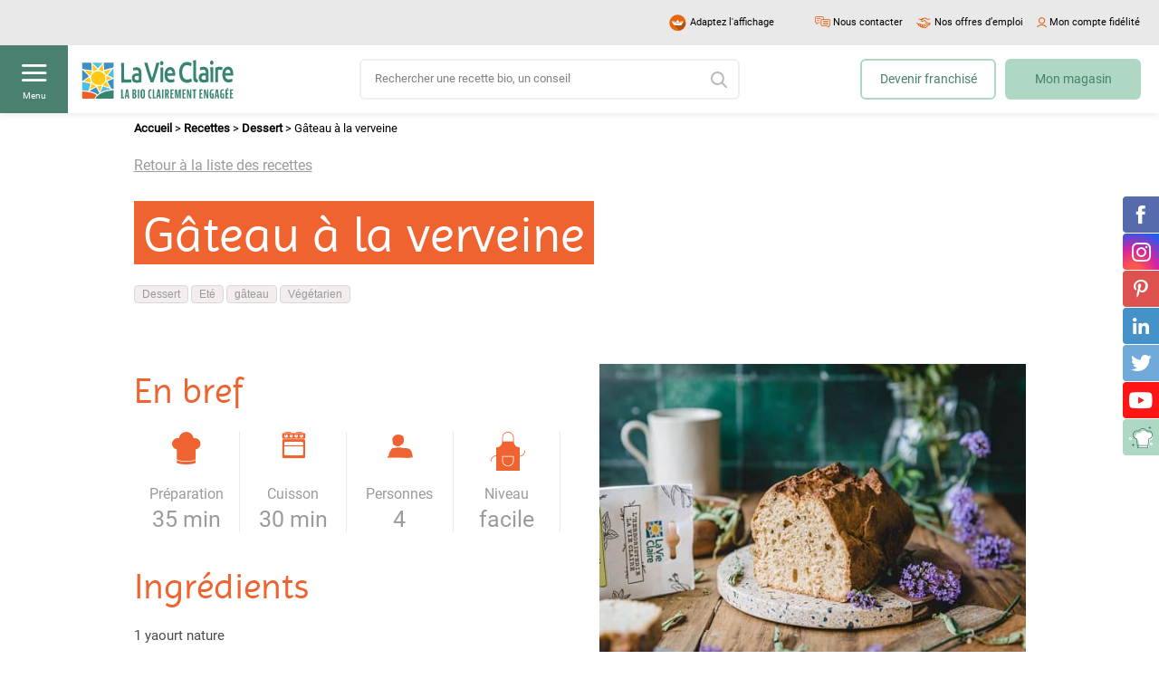

--- FILE ---
content_type: text/html; charset=UTF-8
request_url: https://www.lavieclaire.com/recettes/gateau-a-la-verveine/
body_size: 27756
content:
<!doctype html moznomarginboxes mozdisallowselectionprint>

<!--[if lt IE 7]><html lang="fr-FR" class="no-js lt-ie9 lt-ie8 lt-ie7"><![endif]-->
<!--[if (IE 7)&!(IEMobile)]><html lang="fr-FR" class="no-js lt-ie9 lt-ie8"><![endif]-->
<!--[if (IE 8)&!(IEMobile)]><html lang="fr-FR" class="no-js lt-ie9"><![endif]-->
<!--[if (IE 9)&!(IEMobile)]><html lang="fr-FR" class="no-js ie9"><![endif]-->
<!--[if gt IE 9]><!--> <html lang="fr-FR" class="no-js"><!--<![endif]-->

<head>

	<meta charset="utf-8">
<script type="text/javascript">
/* <![CDATA[ */
var gform;gform||(document.addEventListener("gform_main_scripts_loaded",function(){gform.scriptsLoaded=!0}),document.addEventListener("gform/theme/scripts_loaded",function(){gform.themeScriptsLoaded=!0}),window.addEventListener("DOMContentLoaded",function(){gform.domLoaded=!0}),gform={domLoaded:!1,scriptsLoaded:!1,themeScriptsLoaded:!1,isFormEditor:()=>"function"==typeof InitializeEditor,callIfLoaded:function(o){return!(!gform.domLoaded||!gform.scriptsLoaded||!gform.themeScriptsLoaded&&!gform.isFormEditor()||(gform.isFormEditor()&&console.warn("The use of gform.initializeOnLoaded() is deprecated in the form editor context and will be removed in Gravity Forms 3.1."),o(),0))},initializeOnLoaded:function(o){gform.callIfLoaded(o)||(document.addEventListener("gform_main_scripts_loaded",()=>{gform.scriptsLoaded=!0,gform.callIfLoaded(o)}),document.addEventListener("gform/theme/scripts_loaded",()=>{gform.themeScriptsLoaded=!0,gform.callIfLoaded(o)}),window.addEventListener("DOMContentLoaded",()=>{gform.domLoaded=!0,gform.callIfLoaded(o)}))},hooks:{action:{},filter:{}},addAction:function(o,r,e,t){gform.addHook("action",o,r,e,t)},addFilter:function(o,r,e,t){gform.addHook("filter",o,r,e,t)},doAction:function(o){gform.doHook("action",o,arguments)},applyFilters:function(o){return gform.doHook("filter",o,arguments)},removeAction:function(o,r){gform.removeHook("action",o,r)},removeFilter:function(o,r,e){gform.removeHook("filter",o,r,e)},addHook:function(o,r,e,t,n){null==gform.hooks[o][r]&&(gform.hooks[o][r]=[]);var d=gform.hooks[o][r];null==n&&(n=r+"_"+d.length),gform.hooks[o][r].push({tag:n,callable:e,priority:t=null==t?10:t})},doHook:function(r,o,e){var t;if(e=Array.prototype.slice.call(e,1),null!=gform.hooks[r][o]&&((o=gform.hooks[r][o]).sort(function(o,r){return o.priority-r.priority}),o.forEach(function(o){"function"!=typeof(t=o.callable)&&(t=window[t]),"action"==r?t.apply(null,e):e[0]=t.apply(null,e)})),"filter"==r)return e[0]},removeHook:function(o,r,t,n){var e;null!=gform.hooks[o][r]&&(e=(e=gform.hooks[o][r]).filter(function(o,r,e){return!!(null!=n&&n!=o.tag||null!=t&&t!=o.priority)}),gform.hooks[o][r]=e)}});
/* ]]> */
</script>

        <!-- Google Tag Manager -->
    <script data-cookieconsent="ignore">
        (function(w,d,s,l,i){w[l]=w[l]||[];w[l].push({'gtm.start':
                new Date().getTime(),event:'gtm.js'});var f=d.getElementsByTagName(s)[0],
            j=d.createElement(s),dl=l!='dataLayer'?'&l='+l:'';j.async=true;j.src=
            'https://www.googletagmanager.com/gtm.js?id='+i+dl;f.parentNode.insertBefore(j,f);
        })(window,document,'script','dataLayer','GTM-TG72CWF');
    </script>
    <!-- End Google Tag Manager -->

    <!-- Accessibility tag Faciliti -->
    <script>
        (function () {
            var fs = document.createElement('script');
            fs.setAttribute('src', 'https://cdn.facil-iti.app/tags/faciliti-tag.min.js');
            fs.dataset.applicationIdentifier = "0b424207-4485-4d17-aef5-07c24020933b";
            document.head.appendChild(fs);
        }());
    </script>
    
    	<meta name="HandheldFriendly" content="True">
	<meta name="MobileOptimized" content="320">
	<meta name="viewport" content="minimum-scale=1.0, width=device-width, user-scalable=no, initial-scale=1.0"/>
    <link rel="dns-prefetch" href="https://connect.facebook.net">

		<link rel="apple-touch-icon" href="https://www.lavieclaire.com/wp-content/themes/maestro/library/images/faviconapple-icon-touch.png">
	<link rel="icon" href="https://www.lavieclaire.com/wp-content/themes/maestro/favicon.png">
	<!--[if IE]>
		<link rel="shortcut icon" href="https://www.lavieclaire.com/wp-content/themes/maestro/favicon.ico">
    <![endif]-->
		<link rel="apple-touch-icon" sizes="57x57" href="https://www.lavieclaire.com/wp-content/themes/maestro/library/images/favicon/apple-icon-57x57.png">
    <link rel="apple-touch-icon" sizes="60x60" href="https://www.lavieclaire.com/wp-content/themes/maestro/library/images/favicon/apple-icon-60x60.png">
    <link rel="apple-touch-icon" sizes="72x72" href="https://www.lavieclaire.com/wp-content/themes/maestro/library/images/favicon/apple-icon-72x72.png">
    <link rel="apple-touch-icon" sizes="76x76" href="https://www.lavieclaire.com/wp-content/themes/maestro/library/images/favicon/apple-icon-76x76.png">
    <link rel="apple-touch-icon" sizes="114x114" href="https://www.lavieclaire.com/wp-content/themes/maestro/library/images/favicon/apple-icon-114x114.png">
    <link rel="apple-touch-icon" sizes="120x120" href="https://www.lavieclaire.com/wp-content/themes/maestro/library/images/favicon/apple-icon-120x120.png">
    <link rel="apple-touch-icon" sizes="144x144" href="https://www.lavieclaire.com/wp-content/themes/maestro/library/images/favicon/apple-icon-144x144.png">
    <link rel="apple-touch-icon" sizes="152x152" href="https://www.lavieclaire.com/wp-content/themes/maestro/library/images/favicon/apple-icon-152x152.png">
    <link rel="apple-touch-icon" sizes="180x180" href="https://www.lavieclaire.com/wp-content/themes/maestro/library/images/favicon/apple-icon-180x180.png">
    <link rel="icon" type="image/png" sizes="192x192"  href="https://www.lavieclaire.com/wp-content/themes/maestro/library/images/favicon/android-icon-192x192.png">
    <link rel="icon" type="image/png" sizes="32x32" href="https://www.lavieclaire.com/wp-content/themes/maestro/library/images/favicon/favicon-32x32.png">
    <link rel="icon" type="image/png" sizes="96x96" href="https://www.lavieclaire.com/wp-content/themes/maestro/library/images/favicon/favicon-96x96.png">
    <link rel="icon" type="image/png" sizes="16x16" href="https://www.lavieclaire.com/wp-content/themes/maestro/favicon.png">
    <link rel="manifest" href="https://www.lavieclaire.com/wp-content/themes/maestro/library/images/favicon/manifest.json">
    <meta name="msapplication-TileColor" content="#f01d4f">
    <meta name="msapplication-TileImage" content="/ms-icon-144x144.png">
    <meta name="msapplication-config" content="none"/>
    <meta name="theme-color" content="#ffffff">

	<link rel="pingback" href="https://www.lavieclaire.com/xmlrpc.php">

    	<meta name='robots' content='index, follow, max-image-preview:large, max-snippet:-1, max-video-preview:-1' />

	<!-- This site is optimized with the Yoast SEO plugin v24.4 - https://yoast.com/wordpress/plugins/seo/ -->
	<title>Gâteau à la verveine - La Vie Claire</title>
<link rel="preload" as="font" href="https://www.lavieclaire.com/wp-content/themes/maestro/library/fonts/roboto-regular-webfont.woff" crossorigin>
<link rel="preload" as="font" href="https://www.lavieclaire.com/wp-content/themes/maestro/library/fonts/photowallsans-semibold-webfont.woff" crossorigin>
<link rel="preload" as="font" href="https://www.lavieclaire.com/wp-content/themes/maestro/library/fonts/svgfont/theme-font.woff2" crossorigin>
<link rel="preload" as="font" href="https://www.lavieclaire.com/wp-content/themes/maestro/library/fonts/photowallsans-bold-webfont.woff" crossorigin>
<link rel="preload" as="font" href="https://www.lavieclaire.com/wp-content/themes/maestro/library/fonts/imprima-regular-webfont.woff" crossorigin><style id="rocket-critical-css">ul{box-sizing:border-box}.entry-content{counter-reset:footnotes}:root{--wp--preset--font-size--normal:16px;--wp--preset--font-size--huge:42px}.screen-reader-text{border:0;clip:rect(1px,1px,1px,1px);-webkit-clip-path:inset(50%);clip-path:inset(50%);height:1px;margin:-1px;overflow:hidden;padding:0;position:absolute;width:1px;word-wrap:normal!important}@font-face{font-display:swap;font-family:'Imprima';src:url(https://www.lavieclaire.com/wp-content/themes/maestro/library/fonts/imprima-regular-webfont.woff) format("woff");font-weight:normal;font-style:normal}@font-face{font-display:swap;font-family:'Roboto';src:url(https://www.lavieclaire.com/wp-content/themes/maestro/library/fonts/roboto-regular-webfont.woff) format("woff");font-weight:400;font-style:normal}*,*::before,*::after{box-sizing:border-box}html{font-family:sans-serif;line-height:1.15;-webkit-text-size-adjust:100%}article,header,main,nav,section{display:block}body{margin:0;font-family:-apple-system,BlinkMacSystemFont,"Segoe UI",Roboto,"Helvetica Neue",Arial,"Noto Sans",sans-serif,"Apple Color Emoji","Segoe UI Emoji","Segoe UI Symbol","Noto Color Emoji";font-size:1rem;font-weight:400;line-height:1.5;color:#212529;text-align:left;background-color:#fff}h1,h2{margin-top:0;margin-bottom:.5rem}p{margin-top:0;margin-bottom:1rem}ul{margin-top:0;margin-bottom:1rem}ul ul{margin-bottom:0}a{color:#007bff;text-decoration:none;background-color:transparent}img{vertical-align:middle;border-style:none}svg{overflow:hidden;vertical-align:middle}label{display:inline-block;margin-bottom:.5rem}button{border-radius:0}input,button{margin:0;font-family:inherit;font-size:inherit;line-height:inherit}button,input{overflow:visible}button{text-transform:none}button,[type="button"],[type="submit"]{-webkit-appearance:button}button::-moz-focus-inner,[type="button"]::-moz-focus-inner,[type="submit"]::-moz-focus-inner{padding:0;border-style:none}input[type="checkbox"]{box-sizing:border-box;padding:0}[type="search"]{outline-offset:-2px;-webkit-appearance:none}[type="search"]::-webkit-search-decoration{-webkit-appearance:none}::-webkit-file-upload-button{font:inherit;-webkit-appearance:button}.container{width:100%;padding-right:12.5px;padding-left:12.5px;margin-right:auto;margin-left:auto}@media (min-width:576px){.container{max-width:540px}}@media (min-width:768px){.container{max-width:720px}}@media (min-width:992px){.container{max-width:960px}}@media (min-width:1280px){.container{max-width:1010px}}.row{display:-ms-flexbox;display:flex;-ms-flex-wrap:wrap;flex-wrap:wrap;margin-right:-12.5px;margin-left:-12.5px}.no-gutters{margin-right:0;margin-left:0}.no-gutters>[class*="col-"]{padding-right:0;padding-left:0}.col-12,.col-lg-6,.col-lg,.col-lg-auto{position:relative;width:100%;padding-right:12.5px;padding-left:12.5px}.col-12{-ms-flex:0 0 100%;flex:0 0 100%;max-width:100%}@media (min-width:992px){.col-lg{-ms-flex-preferred-size:0;flex-basis:0;-ms-flex-positive:1;flex-grow:1;max-width:100%}.col-lg-auto{-ms-flex:0 0 auto;flex:0 0 auto;width:auto;max-width:100%}.col-lg-6{-ms-flex:0 0 50%;flex:0 0 50%;max-width:50%}}.d-none{display:none!important}.d-block{display:block!important}.d-flex{display:-ms-flexbox!important;display:flex!important}@media (min-width:576px){.d-sm-none{display:none!important}}@media (min-width:992px){.d-lg-none{display:none!important}.d-lg-block{display:block!important}.d-lg-flex{display:-ms-flexbox!important;display:flex!important}}.justify-content-center{-ms-flex-pack:center!important;justify-content:center!important}.justify-content-between{-ms-flex-pack:justify!important;justify-content:space-between!important}.align-items-center{-ms-flex-align:center!important;align-items:center!important}@media (min-width:768px){.justify-content-md-between{-ms-flex-pack:justify!important;justify-content:space-between!important}}.container{position:relative}@font-face{font-display:swap;font-family:'theme-font';font-weight:normal;font-style:normal;src:url(https://www.lavieclaire.com/wp-content/themes/maestro/library/fonts/svgfont/theme-font.eot);src:url(https://www.lavieclaire.com/wp-content/themes/maestro/library/fonts/svgfont/theme-font.woff2) format("woff2"),url(https://www.lavieclaire.com/wp-content/themes/maestro/library/fonts/svgfont/theme-font.woff) format("woff"),url(https://www.lavieclaire.com/wp-content/themes/maestro/library/fonts/svgfont/theme-font.ttf) format("truetype"),url(https://www.lavieclaire.com/wp-content/themes/maestro/library/fonts/svgfont/theme-font.eot?#iefix) format("embedded-opentype"),url(https://www.lavieclaire.com/wp-content/themes/maestro/library/fonts/svgfont/theme-font.svg#theme-font) format("svg")}.icon[class*=" icon-"]{display:inline-block;font-family:'theme-font';-moz-osx-font-smoothing:grayscale;-webkit-font-smoothing:antialiased;font-style:normal;font-variant:normal;font-weight:normal;text-transform:none;vertical-align:middle}.icon-account::before{content:""}.icon-arrow-menu::before{content:""}.icon-chat::before{content:""}.icon-collapse::before{content:""}.icon-cross::before{content:""}.icon-hamburger::before{content:""}.icon-job::before{content:""}.icon-refonte-facebook::before{content:""}.icon-refonte-instagram::before{content:""}.icon-refonte-linkedin::before{content:""}.icon-refonte-pinterest::before{content:""}.icon-refonte-twitter::before{content:""}.icon-refonte-youtube::before{content:""}.icon-search-2::before{content:""}.header{position:fixed;display:block;top:0;left:0;right:0;z-index:100;background:#fff;height:125px;box-shadow:0 0 9px rgba(0,0,0,0.12)}.header .topbar{padding:0 1rem;height:50px;line-height:30px;background:#e8e9e8;color:#000}@media (max-width:991.98px){.header .topbar{padding:.45rem 1rem;overflow:hidden;height:30px;white-space:nowrap}}.header .topbar .topbar-link{display:-ms-flexbox;display:flex;-ms-flex-align:center;align-items:center;margin-left:1.5rem;color:#000;font-size:1.1rem}.header .topbar .topbar-link i{display:block;margin-right:.35rem;color:#e8580d}.header .topbar .preheader-faciliti{white-space:nowrap;padding-right:30px;width:-webkit-fit-content;width:-moz-fit-content;width:fit-content}.header .topbar .preheader-faciliti-img{max-width:27px}.header .topbar .link-contact i{font-size:1.3rem}.header .topbar .link-job i{font-size:1.2rem}@media (max-width:991.98px){.header .topbar .account-link{position:fixed;-ms-flex-pack:center;justify-content:center;top:3rem;right:0;width:75px;height:75px;margin:0;z-index:5}}.header .topbar .account-link i{font-size:1.1rem}@media (max-width:991.98px){.header .topbar .account-link i{font-size:2rem;width:auto;margin:0}}.header .topbar.d-lg-flex-right{-ms-flex-pack:end;justify-content:flex-end;padding-right:21px!important}.header .link-menu{position:relative;display:-ms-flexbox;display:flex;-ms-flex-align:center;align-items:center;-ms-flex-pack:center;justify-content:center;width:75px;height:75px;background:#498070}.header .link-menu i{color:#fff;font-size:1.9rem;transform:translateY(-0.75rem)}@media (max-width:991.98px){.header .link-menu i{transform:none}}.header .link-menu span{position:absolute;display:block;font-size:1rem;bottom:1.25rem;left:50%;transform:translateX(-50%);color:#fff}@media (max-width:991.98px){.header .link-menu span{display:none}}.header .logo{position:relative;padding:.5rem 1.5rem;display:block;margin:0}@media (max-width:991.98px){.header .logo{position:absolute;top:50%;left:50%;transform:translateX(-50%) translateY(-50%)}}.header .searchbar-wrapper{position:relative;margin:0 auto;width:420px;max-width:100%}@media (max-width:1279.98px){.header .searchbar-wrapper{width:320px}}@media (max-width:991.98px){.header .searchbar-wrapper{position:absolute;padding:1.5rem 2.5rem;top:0;left:0;right:0;margin:0;width:100%;background:#aed8c3}}.header .searchbar{position:relative;margin:0}.header .searchbar .searchbar-input{position:relative;height:45px;font-size:1.1rem;max-width:100%;width:100%;background:#fff;border:2px solid rgba(232,233,232,0.7);border-radius:6px}.header .searchbar .searchbar-submit{position:absolute;top:0;right:0;bottom:0;opacity:0;margin:0;width:45px;height:45px;min-width:45px;border-top-left-radius:20px;border-bottom-left-radius:20px}.header .searchbar i{position:absolute;color:rgba(155,155,155,0.7);top:50%;right:1.45rem;font-size:1.8rem;transform:translateY(-50%)}.header .header-link{position:relative;display:block;height:45px;font-size:1.4rem;max-width:100%;text-align:center;padding:1rem 0;margin-left:1rem;width:150px;border:2px solid #aed8c3;color:#498070;border-radius:6px;background:#fff}.header .header-link.link-magasin{background:#aed8c3;margin-right:2rem}.footer-newsletter .gform_wrapper form .gform_body ul.gform_fields li.gfield .gfield_label{display:none}.footer-newsletter .gform_wrapper form .gform_body .gfield_required{display:none}.footer-assurance_item a img{margin-bottom:2rem;height:55px;width:auto}.footer-bottom .footer-title span{position:absolute;top:0;left:0;right:-3rem;bottom:0;text-align:right}@media (max-width:991.98px){.footer-bottom i.icon-collapse{color:#000;font-size:9px}}.footer-bottom ul li{display:block}.footer-bottom ul li a{color:#272727;font-size:14px;font-family:Arial,sans-serif;line-height:22px;display:inline-block;text-decoration:underline;margin-bottom:1.5rem;opacity:1}.button{position:relative;display:-ms-flexbox;display:flex;-ms-flex-align:center;align-items:center;-ms-flex-pack:center;justify-content:center;min-width:200px;padding:1.15rem 2rem;margin:0 0 2rem;width:-webkit-max-content;width:-moz-max-content;width:max-content;border:0;line-height:1.6;font-family:"Roboto",sans-serif;font-size:1.4rem;font-weight:400;text-align:center;text-decoration:none;border-radius:6px;color:#fff;background:#498070}.sticky-social{position:fixed;top:50%;right:0;transform:translateY(-50%);z-index:100}.sticky-social ul{position:relative;margin:0;padding:0;list-style:none}.sticky-social .social-link{display:-ms-flexbox;display:flex;-ms-flex-align:center;align-items:center;-ms-flex-pack:center;justify-content:center;width:40px;height:40px;border-radius:4px 0 0 4px;background:#aed8c3;margin-bottom:1px}.sticky-social .social-link i{font-size:2rem;color:#fff}.sticky-social .social-link.social-facebook{background:#566bac}.sticky-social .social-link.social-pinterest{background:#dd524f}.sticky-social .social-link.social-linkedin{background:#4592c9}.sticky-social .social-link.social-linkedin i{font-size:1.8rem}.sticky-social .social-link.social-twitter{background:#71a9d9}.sticky-social .social-link.social-twitter i{font-size:1.8rem}.sticky-social .social-link.social-youtube{background:#ff1515}.sticky-social .social-link.social-youtube i{font-size:1.8rem}.sticky-social .social-link.social-instagram{background:radial-gradient(circle at 30% 107%,#fd5949 15%,#d6249f 50%,#285AEB 90%)}.sticky-social .social-link.social-instagram i{font-size:2.1rem}.main-menu-wrapper{position:fixed;display:-ms-flexbox;display:flex;-ms-flex-direction:column;flex-direction:column;top:0;left:0;bottom:0;height:100vh;overflow-y:auto;width:360px;z-index:101;background:#fff;transform:translateX(-100%)}@media (max-width:991.98px){.main-menu-wrapper{width:80%}}@media (max-width:767.98px){.main-menu-wrapper{width:100%}}.main-menu-wrapper .menu-heading{position:relative;display:-ms-flexbox;display:flex;-ms-flex-align:center;align-items:center;height:75px;min-height:75px;background:#aed8c3}.main-menu-wrapper .menu-heading .logo{position:relative;padding:.5rem 1.5rem;display:block}.main-menu-wrapper .menu-heading .link-menu{position:absolute;top:0;right:0;display:-ms-flexbox;display:flex;-ms-flex-align:center;align-items:center;-ms-flex-pack:center;justify-content:center;width:75px;height:75px;background:#498070}.main-menu-wrapper .menu-heading .link-menu i{color:#fff;font-size:2rem}.main-menu-wrapper .menu-footer-wrapper{position:relative;margin-top:auto}.main-menu-wrapper .menu-footer-wrapper .menu-footer{padding:2.75rem 1.5rem;background:#aed8c3}.main-menu-wrapper .menu-footer-wrapper .menu-footer .button{margin:0;width:100%}@media (max-width:991.98px){.main-menu-wrapper .menu-footer-wrapper .menu-footer .button{margin-bottom:1rem}}.main-menu-wrapper .menu-footer-wrapper .menu-footer .button.button-magasin{background:#e8580d;margin-bottom:1rem}.main-menu-wrapper .menu-footer-wrapper .menu-footer .button.button-franchise{margin:0;padding:1rem 2rem;color:#e8580d;background:rgba(255,255,255,0.6);border:2px solid #e8580d}.main-menu-wrapper .menu-footer-wrapper .menu-bottombar{padding:2rem 1.5rem 110px 1.5rem;background:#fef9f4}.main-menu-wrapper .menu-footer-wrapper .menu-bottombar .topbar-link{margin:.5rem 0;font-size:1.4rem;color:rgba(0,0,0,0.7)}.main-menu-wrapper .menu-footer-wrapper .menu-bottombar .topbar-link.link-contact i{font-size:1.3rem}.main-menu-wrapper .menu-footer-wrapper .menu-bottombar .topbar-link.link-job i{font-size:1.2rem}.main-menu-wrapper .menu-footer-wrapper .menu-bottombar .topbar-link i{display:block;margin-right:1rem;color:#e8580d}.main-menu-wrapper .main-menu{position:relative;margin:0;padding:2rem 0;list-style:none}.main-menu-wrapper .main-menu>li.menu-item>a:not(.more-submenu-level1){padding-left:5.5rem}.main-menu-wrapper .main-menu>li.menu-item::before{position:absolute;display:inline-block;top:1rem;left:1.45rem;content:'';width:35px;height:35px;background-size:contain;background-repeat:no-repeat}.main-menu-wrapper .main-menu>li.menu-item.has-icon-2::before{background-image:url(https://www.lavieclaire.com/wp-content/themes/maestro/library/images/refonte/icon-menu-2.svg)}.main-menu-wrapper .main-menu>li.menu-item.has-icon-3::before{background-image:url(https://www.lavieclaire.com/wp-content/themes/maestro/library/images/refonte/icon-menu-3.svg)}.main-menu-wrapper .main-menu>li.menu-item.has-icon-5::before{background-image:url(https://www.lavieclaire.com/wp-content/themes/maestro/library/images/refonte/icon-menu-5.svg)}.main-menu-wrapper .main-menu>li.menu-item.has-icon-7::before{background-image:url(https://www.lavieclaire.com/wp-content/themes/maestro/library/images/refonte/icon-menu-7.png)}.main-menu-wrapper .main-menu>li.menu-item.has-icon-8::before{background-image:url(https://www.lavieclaire.com/wp-content/themes/maestro/library/images/refonte/icon-menu-8.png)}.main-menu-wrapper .main-menu>li.menu-item.has-icon-9::before{background-image:url(https://www.lavieclaire.com/wp-content/themes/maestro/library/images/refonte/icon-menu-9.svg)}.main-menu-wrapper .main-menu li{position:relative}.main-menu-wrapper .main-menu li a,.main-menu-wrapper .main-menu li div{position:relative;padding:1.75rem 2rem;text-align:left;color:#000;display:block;font-family:"Roboto",sans-serif;font-size:1.6rem}.main-menu-wrapper .main-menu li ul{position:relative;list-style:none;padding-left:6.25rem}.main-menu-wrapper .main-menu li ul.submenu-level1{height:0;overflow:hidden}.main-menu-wrapper .main-menu li ul li a{padding:1rem 2rem;font-size:1.4rem}.main-menu-wrapper .main-menu li .more-submenu-level1{position:absolute;width:65px;height:54px;top:0;right:0;padding:0}.main-menu-wrapper .main-menu li .more-submenu-level1 i{display:block;font-size:.9rem;color:#498070}.bg-main-menu{position:fixed;top:0;left:0;right:0;bottom:0;width:100vw;height:100vh;z-index:100;opacity:0;background:rgba(74,74,74,0.7)}.owl-carousel .owl-item img{display:block;width:100%}.owl-carousel .owl-nav.disabled,.owl-carousel .owl-dots.disabled{display:none}.owl-carousel .owl-nav button.owl-prev,.owl-carousel .owl-nav button.owl-next{color:#4a4a4a}.owl-carousel .owl-nav button.owl-prev,.owl-carousel .owl-nav button.owl-next,.owl-carousel button.owl-dot{background:none;color:inherit;border:none;padding:0!important;font:inherit}:root{--swiper-theme-color:#007aff}:root{--swiper-navigation-size:44px}html{font-size:0.625em;font-size:calc(1em * 0.625)}body{font-size:1.4rem;font-family:"Roboto",sans-serif;color:#000;background-color:#fff;-webkit-font-smoothing:antialiased;-moz-osx-font-smoothing:grayscale}.cf{zoom:1}.cf::before,.cf::after{content:'';display:table;clear:both}img{max-width:100%;height:auto}main{position:relative;overflow:hidden;padding-top:125px;scroll-behavior:smooth}@media (max-width:991.98px){main{padding-top:150px}}#breadcrumbs{display:block;font-size:13px;line-height:22px;color:#000;padding:6px 0}#breadcrumbs a{color:#000;text-decoration:none;font-weight:bold}.btn-primary{text-decoration:none;border:solid 2px #74b38d;background-color:#74b38d;color:#fff;padding:7px 25px;width:100%;display:inline-block;font-size:1.8rem;border-radius:40px;margin-bottom:20px;line-height:initial;text-align:center}@media only screen and (min-width:1024px){.btn-primary{width:auto;min-width:260px}}.btn-link-back{text-decoration:underline;border:0;border-radius:0;background:0;-webkit-appearance:none;-moz-appearance:none;appearance:none;padding:0;font-size:1.6rem;color:#9b9b9b;display:inline-block}a{color:#4a4a4a}input[type='text'],input[type='password'],input[type='email'],input[type='search']{-webkit-appearance:none;-moz-appearance:none;appearance:none;display:block;height:35px;line-height:1.14;padding:0 15px;color:#4a4a4a;vertical-align:middle;box-shadow:none;border:1px solid silver;background-color:#fff;width:100%;outline:none;font-size:1.3rem;border-radius:100px}input[type='text']:-webkit-autofill,input[type='password']:-webkit-autofill,input[type='email']:-webkit-autofill,input[type='search']:-webkit-autofill{-webkit-box-shadow:0 0 0 30px #fff inset}input[type='text']::-webkit-input-placeholder,input[type='password']::-webkit-input-placeholder,input[type='email']::-webkit-input-placeholder,input[type='search']::-webkit-input-placeholder{font-size:1.3rem;color:gray}input[type='text']:-moz-placeholder,input[type='password']:-moz-placeholder,input[type='email']:-moz-placeholder,input[type='search']:-moz-placeholder{font-size:1.3rem;color:gray}input[type='text']::-moz-placeholder,input[type='password']::-moz-placeholder,input[type='email']::-moz-placeholder,input[type='search']::-moz-placeholder{font-size:1.3rem;color:gray}input[type='text']:-ms-input-placeholder,input[type='password']:-ms-input-placeholder,input[type='email']:-ms-input-placeholder,input[type='search']:-ms-input-placeholder{font-size:1.3rem;color:gray}input[type='submit']{text-decoration:none;border:solid 2px #74b38d;background-color:#74b38d;color:#fff;padding:7px 25px;width:100%;display:inline-block;font-size:1.8rem;border-radius:40px;margin-bottom:20px;line-height:initial;text-align:center}@media only screen and (min-width:1024px){input[type='submit']{width:auto;min-width:260px}}.gfield_label{color:#7f8286;font-size:1.5rem;line-height:1.8rem;margin-bottom:5px;display:inline-block}h1:not(.header-h1){font-family:"Imprima",sans-serif;font-weight:normal;font-size:3.25rem;color:#fff;margin:0 0 15px;display:block;background:#74b38d;margin:0;padding:5px 10px 0;display:inline;height:auto;line-height:60px}@media only screen and (min-width:1024px){h1:not(.header-h1){font-size:5.25rem;line-height:78px}}h2{font-family:"Imprima",sans-serif;font-weight:normal;font-size:4.2rem;color:#74b38d;margin:0 0 15px;display:block;margin-bottom:5px}@media only screen and (min-width:1024px){h2{font-size:4rem;margin-bottom:10px}}.entry-content ul,.entry-content p{line-height:28px}.entry-content ul{list-style-type:none;padding:0;margin-top:0;margin-bottom:0}.entry-content ul li{display:block;padding-left:0}.entry-content ul li::before{display:none}.entry-content ul{list-style-type:none;padding-left:0;margin-top:0;margin-bottom:20px}.entry-content ul li{padding-left:25px;position:relative;margin-bottom:10px}.entry-content ul li::before{display:inline-block;font-family:'theme-font';-moz-osx-font-smoothing:grayscale;-webkit-font-smoothing:antialiased;font-style:normal;font-variant:normal;font-weight:normal;text-transform:none;vertical-align:middle;font-family:'theme-font';content:"";font-size:1rem;line-height:1;color:#74b38d}.entry-content ul li::before{position:absolute;top:9px;left:0}.entry-content p{margin:0 0 10px;word-break:break-word;-webkit-hyphens:none;-ms-hyphens:none;hyphens:none}.entry-content img{height:auto;margin:0 0 1.5em;max-width:100%}html{height:auto;-webkit-text-size-adjust:100%}.popup--login input{margin-bottom:10px}.popup--login button{display:block;width:100%!important;max-width:inherit!important}.popup--login .popup__wrap{height:auto!important;padding:25px!important}.popup--login .popup__wrap .row{margin:0}@media only screen and (max-width:767px){.popup--login .popup__wrap__close::before{font-size:15px}}.popup--login .popup__wrap__title{font-size:3rem!important;line-height:46px;font-family:"Imprima",sans-serif;color:#74b38d;text-align:center}@media only screen and (max-width:767px){.popup--login .popup__wrap__title{font-size:2.5rem!important}}.lvc-account__first-co{display:inline-block;margin:0}.lvc-account__forgot-mdp{display:inline-block;font-size:12px;margin-bottom:3rem}.lvc-account__abonnements__compte{border-bottom:solid 1px rgba(74,74,74,0.12);padding-bottom:20px}.lvc-account__abonnements__compte .btn-primary{margin-bottom:10px}@media only screen and (min-width:768px){.lvc-account__abonnements__compte{width:50%;padding-right:20px;padding-bottom:0;border-right:solid 1px rgba(74,74,74,0.12);border-bottom:0}}.lvc-account__abonnements__no-compte{padding-top:20px}@media only screen and (min-width:768px){.lvc-account__abonnements__no-compte{padding-top:0;padding-left:20px;margin-left:0;border-left:solid 1px transparent}}.lvc-account__abonnements__no-compte button{text-decoration:none;border:solid 2px #ee632f;background-color:#ee632f;color:#fff;padding:7px 25px;width:100%;display:inline-block;font-size:1.8rem;border-radius:40px;margin-bottom:20px;line-height:initial;text-align:center;margin-bottom:10px}@media only screen and (min-width:1024px){.lvc-account__abonnements__no-compte button{width:auto;min-width:260px}}.remonte__img img{display:block;height:auto}.remonte__cat{margin-bottom:10px}.remonte__cat a{display:inline-block;border-radius:4px;background-color:#f3eded;border:solid 1px #d9d9d9;padding:3px 8px;font-family:Arial,sans-serif;font-size:1.2rem;line-height:12px;color:#9b9b9b;text-decoration:none;margin-bottom:3px}.single-recette .cross-sel__item img{width:100%;max-width:300px;margin-bottom:0}.single-recette .enBref{margin-bottom:20px}.single-recette .enBref__title{color:#ee632f;font-size:3rem;margin-bottom:20px}.single-recette .enBref__items{padding:0;width:250px;margin:0 auto;overflow:hidden}.single-recette .enBref__item{margin:0;padding:0 1rem;width:50%;float:left;min-height:125px;position:relative;text-align:center;padding-top:55px;font-size:1.6rem;color:#9b9b9b}.single-recette .enBref__item::before{display:none}.single-recette .enBref__item--gd{font-size:2.5rem;display:block}.single-recette .enBref__item--preparation{border-right:solid 1px rgba(151,151,151,0.4);border-bottom:solid 1px rgba(151,151,151,0.4)}.single-recette .enBref__item--preparation::before{display:inline-block;font-family:'theme-font';-moz-osx-font-smoothing:grayscale;-webkit-font-smoothing:antialiased;font-style:normal;font-variant:normal;font-weight:normal;text-transform:none;vertical-align:middle;font-family:'theme-font';content:"";font-size:3.6rem;line-height:3.6rem;color:#ee632f}.single-recette .enBref__item--preparation::before{left:50%;margin-left:-16px;top:0}.single-recette .enBref__item--cuisson{border-bottom:solid 1px rgba(151,151,151,0.4)}.single-recette .enBref__item--cuisson::before{display:inline-block;font-family:'theme-font';-moz-osx-font-smoothing:grayscale;-webkit-font-smoothing:antialiased;font-style:normal;font-variant:normal;font-weight:normal;text-transform:none;vertical-align:middle;font-family:'theme-font';content:"";font-size:3rem;line-height:3rem;color:#ee632f}.single-recette .enBref__item--cuisson::before{left:50%;margin-left:-13px;top:0}.single-recette .enBref__item--personne{border-right:solid 1px rgba(151,151,151,0.4);padding-top:75px}.single-recette .enBref__item--personne::before{display:inline-block;font-family:'theme-font';-moz-osx-font-smoothing:grayscale;-webkit-font-smoothing:antialiased;font-style:normal;font-variant:normal;font-weight:normal;text-transform:none;vertical-align:middle;font-family:'theme-font';content:"";font-size:2.6rem;line-height:2.6rem;color:#ee632f}.single-recette .enBref__item--personne::before{left:50%;margin-left:-13px;top:30px}.single-recette .enBref__item--niveau{padding-top:75px}.single-recette .enBref__item--niveau::before{display:inline-block;font-family:'theme-font';-moz-osx-font-smoothing:grayscale;-webkit-font-smoothing:antialiased;font-style:normal;font-variant:normal;font-weight:normal;text-transform:none;vertical-align:middle;font-family:'theme-font';content:"";font-size:4.3rem;line-height:4.3rem;color:#ee632f}.single-recette .enBref__item--niveau::before{left:50%;margin-left:-17px;top:15px}@media only screen and (min-width:768px){.single-recette .enBref__title{font-size:4rem;margin-bottom:15px}.single-recette .enBref__items{margin:0}}@media only screen and (min-width:1024px){.single-recette .enBref{margin-bottom:30px}.single-recette .enBref__items{width:100%}.single-recette .enBref__item{width:25%;float:left;min-height:110px;border-bottom:0;border-top:0;border-left:0;border-right:solid 1px rgba(151,151,151,0.2)}.single-recette .enBref__item--personne{padding-top:55px}.single-recette .enBref__item--personne::before{top:3px}.single-recette .enBref__item--niveau{padding-top:55px}.single-recette .enBref__item--niveau::before{top:0}}.single-recette .recette-header{padding-top:12px}.single-recette .recette-header__backlink{margin:0 0 15px 8px}.single-recette .recette-header__wrapperTitle{margin-bottom:20px}.single-recette .recette-header__bigtitle{background-color:#ee632f;display:inline;height:auto;line-height:60px}.single-recette .recette-header__reviews{font-size:1.6rem;color:#9b9b9b}.single-recette .recette-header__reviews .review{display:inline-block;margin-left:25px}@media only screen and (min-width:768px){.single-recette .recette-header__backlink{font-size:1.6rem;margin-left:0;margin-bottom:26px}.single-recette .recette-header__wrapperTitle{margin-bottom:15px}.single-recette .recette-header__bigtitle{font-size:5.5rem;line-height:78px}}.single-recette .ingredient{margin-bottom:20px}.single-recette .ingredient__title{font-size:4rem;color:#ee632f;margin-bottom:10px}.single-recette .ingredient__items{font-size:1.5rem;line-height:28px;color:#4a4a4a}.single-recette .ingredient__items p{margin:0}.single-recette .content{font-size:1.5rem;line-height:28px;color:#4a4a4a}.single-recette .content__title{font-size:4rem;color:#ee632f;margin-bottom:10px}@media only screen and (min-width:768px){.single-recette .col-left,.single-recette .col-right{width:50%;float:left}}@media only screen and (min-width:1024px){.single-recette .col-left{width:471px;margin-bottom:30px}}@media only screen and (min-width:1024px){.single-recette .col-right{width:471px;float:right;margin-bottom:30px}}.single-recette .review{margin-bottom:30px}.single-recette .owl-carousel img{margin:0}.single-recette .owl-dots{margin:0 -5px}.single-recette .owl-carousel .owl-dots .owl-dot{float:left;background-size:contain;background-repeat:no-repeat;margin:10px 5px 0;opacity:0.3;width:calc(33.33% - 10px)!important}.single-recette .owl-carousel .owl-dots .owl-dot:last-child{margin-right:0}.single-recette .owl-carousel .owl-dots .owl-dot.active{opacity:1}.single-recette .owl-nav{margin:auto}.single-recette .owl-nav .owl-prev,.single-recette .owl-nav .owl-next{position:absolute;top:50%;transform:translateY(-50%);height:61px}.single-recette .owl-nav .owl-prev::before,.single-recette .owl-nav .owl-next::before{content:'';display:block;width:61px;height:61px;background-color:rgba(255,255,255,0.7)}.single-recette .owl-nav .owl-prev::after,.single-recette .owl-nav .owl-next::after{position:absolute;top:50%;left:50%;transform:translateX(-50%) translateY(-50%)}.single-recette .owl-nav .owl-prev{left:10px}.single-recette .owl-nav .owl-prev::after{display:inline-block;font-family:'theme-font';-moz-osx-font-smoothing:grayscale;-webkit-font-smoothing:antialiased;font-style:normal;font-variant:normal;font-weight:normal;text-transform:none;vertical-align:middle;font-family:'theme-font';content:"";font-size:1.4rem;line-height:1.4rem;color:#4a4a4a}.single-recette .owl-nav .owl-next{right:10px}.single-recette .owl-nav .owl-next::after{display:inline-block;font-family:'theme-font';-moz-osx-font-smoothing:grayscale;-webkit-font-smoothing:antialiased;font-style:normal;font-variant:normal;font-weight:normal;text-transform:none;vertical-align:middle;font-family:'theme-font';content:"";font-size:1.4rem;line-height:1.4rem;color:#4a4a4a}.cc__slider .owl-dots{text-align:center}.cc__slider .owl-dots .owl-dot{display:inline;margin:0 5px}.cc__slider .owl-dots .owl-dot::before{display:inline-block;font-family:'theme-font';-moz-osx-font-smoothing:grayscale;-webkit-font-smoothing:antialiased;font-style:normal;font-variant:normal;font-weight:normal;text-transform:none;vertical-align:middle;font-family:'theme-font';content:"";font-size:1.2rem;line-height:1.2rem;color:#4a4a4a}.cc__slider .owl-dots .owl-dot.active::before{display:inline-block;font-family:'theme-font';-moz-osx-font-smoothing:grayscale;-webkit-font-smoothing:antialiased;font-style:normal;font-variant:normal;font-weight:normal;text-transform:none;vertical-align:middle;font-family:'theme-font';content:"";font-size:1.2rem;line-height:1.2rem;color:#4a4a4a}.cc__slider .owl-nav{display:block;max-width:1100px;margin:auto}.cc__slider .owl-nav .owl-prev,.cc__slider .owl-nav .owl-next{position:absolute;top:calc((100vw - 40px) / 2);transform:translateY(-50%);width:40px;height:40px;background-color:rgba(255,255,255,0.77)}.cc__slider .owl-nav .owl-prev::before,.cc__slider .owl-nav .owl-next::before{position:absolute;top:50%;left:50%;transform:translateY(-50%) translateX(-50%)}.cc__slider .owl-nav .owl-prev{left:5px}.cc__slider .owl-nav .owl-prev::before{display:inline-block;font-family:'theme-font';-moz-osx-font-smoothing:grayscale;-webkit-font-smoothing:antialiased;font-style:normal;font-variant:normal;font-weight:normal;text-transform:none;vertical-align:middle;font-family:'theme-font';content:"";font-size:1.4rem;line-height:1.4rem;color:#4a4a4a}.cc__slider .owl-nav .owl-next{right:5px}.cc__slider .owl-nav .owl-next::before{display:inline-block;font-family:'theme-font';-moz-osx-font-smoothing:grayscale;-webkit-font-smoothing:antialiased;font-style:normal;font-variant:normal;font-weight:normal;text-transform:none;vertical-align:middle;font-family:'theme-font';content:"";font-size:1.4rem;line-height:1.4rem;color:#4a4a4a}@media only screen and (min-width:1100px){.cc__slider .owl-nav .owl-prev,.cc__slider .owl-nav .owl-next{top:105px;background-color:transparent}.cc__slider .owl-nav .owl-prev::before,.cc__slider .owl-nav .owl-next::before{font-size:3rem}.cc__slider .owl-nav .owl-prev{left:-60px}.cc__slider .owl-nav .owl-next{right:-60px}}.lvc-account__subtitle{font-family:"Imprima",sans-serif;font-size:2.4rem;font-weight:400;color:#557f71;margin:0 0 1rem}.popup{z-index:102;position:fixed;top:0;left:0;width:100%;height:100%;display:none}.popup__wrap{padding:20px;width:700px;height:390px;background:white;position:absolute;top:50%;left:50%;transform:translateX(-50%) translateY(-50%);display:-ms-flexbox;display:flex;-ms-flex-flow:column;flex-flow:column;box-shadow:3px 4px 8px 0 rgba(0,0,0,0.5)}@media only screen and (max-width:767px){.popup__wrap{transform:none;top:10px;right:10px;bottom:10px;left:10px;width:auto;height:auto}}.popup__wrap__title{font-size:2rem;margin-bottom:1rem}.popup__wrap__content{-ms-flex-positive:2;flex-grow:2;overflow:auto}.popup__wrap__close{position:absolute;top:20px;right:20px}.popup__wrap__close span{display:none}.popup__wrap__close::before{display:inline-block;font-family:'theme-font';-moz-osx-font-smoothing:grayscale;-webkit-font-smoothing:antialiased;font-style:normal;font-variant:normal;font-weight:normal;text-transform:none;vertical-align:middle;font-family:'theme-font';content:"";font-size:25px;line-height:25px;color:#000}:root{--sli-yellow:#ffb83b;--sli-indigo:#564dd8;--sli-green:#3d8e34;--sli-cyan:#1898b2;--sli-teal:#429b93;--sli-pink:#d04186;--sli-blue:#0f69cb;--sli-gold:#ffbf00;--sli-orange:#ff9300;--sli-rouge:#d82442;--sli-pro:#dd224b;--sli-grey:#999;--sli-dark:#191e23;--sli-black:#202225;--sli-quasi-black:#202225;--sli-wp-blue:#007cba;--sli-insta-purple:#595fcd;--sli-modest-grey:#ccc;--sli-barely-grey:#eee;--sli-wp-grey:#f1f1f1;--sli-wp-bg:#f5f5f5;--sli-wp-light-grey:#f9f9f9;--sli-wp-danger:#b32d2e;--sli-primary-color:var(--wp-admin-theme-color);--sli-secondary-color:var(--sli-yellow);--sli-tertiary-color:var(--sli-pink);--sli-pro-bg-color:#dd244b;--sli-pro-fg-color:#fff;--sli-focus-color:var(--sli-wp-blue);--sli-tooltip-color:var(--sli-dark);--sli-line-color:#d3d8dc;--sli-line-color-2:#e6e7e8;--sli-shade-color:rgba(0,0,0,0.3)}:root{--sli-video-play-btn-size:100px}:root{--sli-media-album-controls-size:18px;--sli-media-album-controls-bg-color:hsla(0,0%,100%,0.6);--sli-media-album-controls-shadow:0 1px 3px rgba(0,0,0,0.3)}:root{--sli-media-lightbox-border-color:#eee}</style><link rel="preload" data-rocket-preload as="image" href="https://www.lavieclaire.com/wp-content/uploads/2022/09/Site_Gateau-verveine-560x420.jpg" fetchpriority="high">
	<meta name="description" content="Gâteau à la verveine, découvrez en quelques clics les ingrédients et les étapes de préparation de cette recette sur La Vie Claire." />
	<link rel="canonical" href="https://www.lavieclaire.com/recettes/gateau-a-la-verveine/" />
	<meta property="og:locale" content="fr_FR" />
	<meta property="og:type" content="article" />
	<meta property="og:title" content="Gâteau à la verveine - La Vie Claire" />
	<meta property="og:description" content="Gâteau à la verveine, découvrez en quelques clics les ingrédients et les étapes de préparation de cette recette sur La Vie Claire." />
	<meta property="og:url" content="https://www.lavieclaire.com/recettes/gateau-a-la-verveine/" />
	<meta property="og:site_name" content="La Vie Claire" />
	<meta property="article:modified_time" content="2022-09-15T13:46:09+00:00" />
	<meta property="og:image" content="https://www.lavieclaire.com/wp-content/uploads/2022/09/Site_Gateau-verveine.jpg" />
	<meta property="og:image:width" content="940" />
	<meta property="og:image:height" content="660" />
	<meta property="og:image:type" content="image/jpeg" />
	<meta name="twitter:card" content="summary_large_image" />
	<meta name="twitter:label1" content="Durée de lecture estimée" />
	<meta name="twitter:data1" content="2 minutes" />
	<script type="application/ld+json" class="yoast-schema-graph">{"@context":"https://schema.org","@graph":[{"@type":"WebPage","@id":"https://www.lavieclaire.com/recettes/gateau-a-la-verveine/","url":"https://www.lavieclaire.com/recettes/gateau-a-la-verveine/","name":"Gâteau à la verveine - La Vie Claire","isPartOf":{"@id":"https://www.lavieclaire.com/#website"},"primaryImageOfPage":{"@id":"https://www.lavieclaire.com/recettes/gateau-a-la-verveine/#primaryimage"},"image":{"@id":"https://www.lavieclaire.com/recettes/gateau-a-la-verveine/#primaryimage"},"thumbnailUrl":"https://www.lavieclaire.com/wp-content/uploads/2022/09/Site_Gateau-verveine.jpg","datePublished":"2022-09-15T13:38:46+00:00","dateModified":"2022-09-15T13:46:09+00:00","description":"Gâteau à la verveine, découvrez en quelques clics les ingrédients et les étapes de préparation de cette recette sur La Vie Claire.","breadcrumb":{"@id":"https://www.lavieclaire.com/recettes/gateau-a-la-verveine/#breadcrumb"},"inLanguage":"fr-FR","potentialAction":[{"@type":"ReadAction","target":["https://www.lavieclaire.com/recettes/gateau-a-la-verveine/"]}]},{"@type":"ImageObject","inLanguage":"fr-FR","@id":"https://www.lavieclaire.com/recettes/gateau-a-la-verveine/#primaryimage","url":"https://www.lavieclaire.com/wp-content/uploads/2022/09/Site_Gateau-verveine.jpg","contentUrl":"https://www.lavieclaire.com/wp-content/uploads/2022/09/Site_Gateau-verveine.jpg","width":940,"height":660,"caption":"gateau verveine"},{"@type":"BreadcrumbList","@id":"https://www.lavieclaire.com/recettes/gateau-a-la-verveine/#breadcrumb","itemListElement":[{"@type":"ListItem","position":1,"name":"Accueil","item":"https://www.lavieclaire.com/"},{"@type":"ListItem","position":2,"name":"Recettes","item":"https://www.lavieclaire.com/recettes/"},{"@type":"ListItem","position":3,"name":"Dessert","item":"https://www.lavieclaire.com/recette-categorie/dessert/"},{"@type":"ListItem","position":4,"name":"Gâteau à la verveine"}]},{"@type":"WebSite","@id":"https://www.lavieclaire.com/#website","url":"https://www.lavieclaire.com/","name":"La Vie Claire","description":"La bio depuis toujours ... et pour toujours","potentialAction":[{"@type":"SearchAction","target":{"@type":"EntryPoint","urlTemplate":"https://www.lavieclaire.com/?s={search_term_string}"},"query-input":{"@type":"PropertyValueSpecification","valueRequired":true,"valueName":"search_term_string"}}],"inLanguage":"fr-FR"}]}</script>
	<!-- / Yoast SEO plugin. -->


<link rel='dns-prefetch' href='//static.axept.io' />
<link rel='dns-prefetch' href='//challenges.cloudflare.com' />
<link rel='dns-prefetch' href='//client.axept.io' />

<link rel='preload'  href='https://www.lavieclaire.com/wp-includes/css/dist/block-library/style.min.css' data-rocket-async="style" as="style" onload="this.onload=null;this.rel='stylesheet'" onerror="this.removeAttribute('data-rocket-async')"  type='text/css' media='all' />
<style id='safe-svg-svg-icon-style-inline-css' type='text/css'>
.safe-svg-cover{text-align:center}.safe-svg-cover .safe-svg-inside{display:inline-block;max-width:100%}.safe-svg-cover svg{fill:currentColor;height:100%;max-height:100%;max-width:100%;width:100%}

</style>
<style id='classic-theme-styles-inline-css' type='text/css'>
/*! This file is auto-generated */
.wp-block-button__link{color:#fff;background-color:#32373c;border-radius:9999px;box-shadow:none;text-decoration:none;padding:calc(.667em + 2px) calc(1.333em + 2px);font-size:1.125em}.wp-block-file__button{background:#32373c;color:#fff;text-decoration:none}
</style>
<style id='global-styles-inline-css' type='text/css'>
:root{--wp--preset--aspect-ratio--square: 1;--wp--preset--aspect-ratio--4-3: 4/3;--wp--preset--aspect-ratio--3-4: 3/4;--wp--preset--aspect-ratio--3-2: 3/2;--wp--preset--aspect-ratio--2-3: 2/3;--wp--preset--aspect-ratio--16-9: 16/9;--wp--preset--aspect-ratio--9-16: 9/16;--wp--preset--color--black: #000000;--wp--preset--color--cyan-bluish-gray: #abb8c3;--wp--preset--color--white: #ffffff;--wp--preset--color--pale-pink: #f78da7;--wp--preset--color--vivid-red: #cf2e2e;--wp--preset--color--luminous-vivid-orange: #ff6900;--wp--preset--color--luminous-vivid-amber: #fcb900;--wp--preset--color--light-green-cyan: #7bdcb5;--wp--preset--color--vivid-green-cyan: #00d084;--wp--preset--color--pale-cyan-blue: #8ed1fc;--wp--preset--color--vivid-cyan-blue: #0693e3;--wp--preset--color--vivid-purple: #9b51e0;--wp--preset--gradient--vivid-cyan-blue-to-vivid-purple: linear-gradient(135deg,rgba(6,147,227,1) 0%,rgb(155,81,224) 100%);--wp--preset--gradient--light-green-cyan-to-vivid-green-cyan: linear-gradient(135deg,rgb(122,220,180) 0%,rgb(0,208,130) 100%);--wp--preset--gradient--luminous-vivid-amber-to-luminous-vivid-orange: linear-gradient(135deg,rgba(252,185,0,1) 0%,rgba(255,105,0,1) 100%);--wp--preset--gradient--luminous-vivid-orange-to-vivid-red: linear-gradient(135deg,rgba(255,105,0,1) 0%,rgb(207,46,46) 100%);--wp--preset--gradient--very-light-gray-to-cyan-bluish-gray: linear-gradient(135deg,rgb(238,238,238) 0%,rgb(169,184,195) 100%);--wp--preset--gradient--cool-to-warm-spectrum: linear-gradient(135deg,rgb(74,234,220) 0%,rgb(151,120,209) 20%,rgb(207,42,186) 40%,rgb(238,44,130) 60%,rgb(251,105,98) 80%,rgb(254,248,76) 100%);--wp--preset--gradient--blush-light-purple: linear-gradient(135deg,rgb(255,206,236) 0%,rgb(152,150,240) 100%);--wp--preset--gradient--blush-bordeaux: linear-gradient(135deg,rgb(254,205,165) 0%,rgb(254,45,45) 50%,rgb(107,0,62) 100%);--wp--preset--gradient--luminous-dusk: linear-gradient(135deg,rgb(255,203,112) 0%,rgb(199,81,192) 50%,rgb(65,88,208) 100%);--wp--preset--gradient--pale-ocean: linear-gradient(135deg,rgb(255,245,203) 0%,rgb(182,227,212) 50%,rgb(51,167,181) 100%);--wp--preset--gradient--electric-grass: linear-gradient(135deg,rgb(202,248,128) 0%,rgb(113,206,126) 100%);--wp--preset--gradient--midnight: linear-gradient(135deg,rgb(2,3,129) 0%,rgb(40,116,252) 100%);--wp--preset--font-size--small: 13px;--wp--preset--font-size--medium: 20px;--wp--preset--font-size--large: 36px;--wp--preset--font-size--x-large: 42px;--wp--preset--spacing--20: 0.44rem;--wp--preset--spacing--30: 0.67rem;--wp--preset--spacing--40: 1rem;--wp--preset--spacing--50: 1.5rem;--wp--preset--spacing--60: 2.25rem;--wp--preset--spacing--70: 3.38rem;--wp--preset--spacing--80: 5.06rem;--wp--preset--shadow--natural: 6px 6px 9px rgba(0, 0, 0, 0.2);--wp--preset--shadow--deep: 12px 12px 50px rgba(0, 0, 0, 0.4);--wp--preset--shadow--sharp: 6px 6px 0px rgba(0, 0, 0, 0.2);--wp--preset--shadow--outlined: 6px 6px 0px -3px rgba(255, 255, 255, 1), 6px 6px rgba(0, 0, 0, 1);--wp--preset--shadow--crisp: 6px 6px 0px rgba(0, 0, 0, 1);}:where(.is-layout-flex){gap: 0.5em;}:where(.is-layout-grid){gap: 0.5em;}body .is-layout-flex{display: flex;}.is-layout-flex{flex-wrap: wrap;align-items: center;}.is-layout-flex > :is(*, div){margin: 0;}body .is-layout-grid{display: grid;}.is-layout-grid > :is(*, div){margin: 0;}:where(.wp-block-columns.is-layout-flex){gap: 2em;}:where(.wp-block-columns.is-layout-grid){gap: 2em;}:where(.wp-block-post-template.is-layout-flex){gap: 1.25em;}:where(.wp-block-post-template.is-layout-grid){gap: 1.25em;}.has-black-color{color: var(--wp--preset--color--black) !important;}.has-cyan-bluish-gray-color{color: var(--wp--preset--color--cyan-bluish-gray) !important;}.has-white-color{color: var(--wp--preset--color--white) !important;}.has-pale-pink-color{color: var(--wp--preset--color--pale-pink) !important;}.has-vivid-red-color{color: var(--wp--preset--color--vivid-red) !important;}.has-luminous-vivid-orange-color{color: var(--wp--preset--color--luminous-vivid-orange) !important;}.has-luminous-vivid-amber-color{color: var(--wp--preset--color--luminous-vivid-amber) !important;}.has-light-green-cyan-color{color: var(--wp--preset--color--light-green-cyan) !important;}.has-vivid-green-cyan-color{color: var(--wp--preset--color--vivid-green-cyan) !important;}.has-pale-cyan-blue-color{color: var(--wp--preset--color--pale-cyan-blue) !important;}.has-vivid-cyan-blue-color{color: var(--wp--preset--color--vivid-cyan-blue) !important;}.has-vivid-purple-color{color: var(--wp--preset--color--vivid-purple) !important;}.has-black-background-color{background-color: var(--wp--preset--color--black) !important;}.has-cyan-bluish-gray-background-color{background-color: var(--wp--preset--color--cyan-bluish-gray) !important;}.has-white-background-color{background-color: var(--wp--preset--color--white) !important;}.has-pale-pink-background-color{background-color: var(--wp--preset--color--pale-pink) !important;}.has-vivid-red-background-color{background-color: var(--wp--preset--color--vivid-red) !important;}.has-luminous-vivid-orange-background-color{background-color: var(--wp--preset--color--luminous-vivid-orange) !important;}.has-luminous-vivid-amber-background-color{background-color: var(--wp--preset--color--luminous-vivid-amber) !important;}.has-light-green-cyan-background-color{background-color: var(--wp--preset--color--light-green-cyan) !important;}.has-vivid-green-cyan-background-color{background-color: var(--wp--preset--color--vivid-green-cyan) !important;}.has-pale-cyan-blue-background-color{background-color: var(--wp--preset--color--pale-cyan-blue) !important;}.has-vivid-cyan-blue-background-color{background-color: var(--wp--preset--color--vivid-cyan-blue) !important;}.has-vivid-purple-background-color{background-color: var(--wp--preset--color--vivid-purple) !important;}.has-black-border-color{border-color: var(--wp--preset--color--black) !important;}.has-cyan-bluish-gray-border-color{border-color: var(--wp--preset--color--cyan-bluish-gray) !important;}.has-white-border-color{border-color: var(--wp--preset--color--white) !important;}.has-pale-pink-border-color{border-color: var(--wp--preset--color--pale-pink) !important;}.has-vivid-red-border-color{border-color: var(--wp--preset--color--vivid-red) !important;}.has-luminous-vivid-orange-border-color{border-color: var(--wp--preset--color--luminous-vivid-orange) !important;}.has-luminous-vivid-amber-border-color{border-color: var(--wp--preset--color--luminous-vivid-amber) !important;}.has-light-green-cyan-border-color{border-color: var(--wp--preset--color--light-green-cyan) !important;}.has-vivid-green-cyan-border-color{border-color: var(--wp--preset--color--vivid-green-cyan) !important;}.has-pale-cyan-blue-border-color{border-color: var(--wp--preset--color--pale-cyan-blue) !important;}.has-vivid-cyan-blue-border-color{border-color: var(--wp--preset--color--vivid-cyan-blue) !important;}.has-vivid-purple-border-color{border-color: var(--wp--preset--color--vivid-purple) !important;}.has-vivid-cyan-blue-to-vivid-purple-gradient-background{background: var(--wp--preset--gradient--vivid-cyan-blue-to-vivid-purple) !important;}.has-light-green-cyan-to-vivid-green-cyan-gradient-background{background: var(--wp--preset--gradient--light-green-cyan-to-vivid-green-cyan) !important;}.has-luminous-vivid-amber-to-luminous-vivid-orange-gradient-background{background: var(--wp--preset--gradient--luminous-vivid-amber-to-luminous-vivid-orange) !important;}.has-luminous-vivid-orange-to-vivid-red-gradient-background{background: var(--wp--preset--gradient--luminous-vivid-orange-to-vivid-red) !important;}.has-very-light-gray-to-cyan-bluish-gray-gradient-background{background: var(--wp--preset--gradient--very-light-gray-to-cyan-bluish-gray) !important;}.has-cool-to-warm-spectrum-gradient-background{background: var(--wp--preset--gradient--cool-to-warm-spectrum) !important;}.has-blush-light-purple-gradient-background{background: var(--wp--preset--gradient--blush-light-purple) !important;}.has-blush-bordeaux-gradient-background{background: var(--wp--preset--gradient--blush-bordeaux) !important;}.has-luminous-dusk-gradient-background{background: var(--wp--preset--gradient--luminous-dusk) !important;}.has-pale-ocean-gradient-background{background: var(--wp--preset--gradient--pale-ocean) !important;}.has-electric-grass-gradient-background{background: var(--wp--preset--gradient--electric-grass) !important;}.has-midnight-gradient-background{background: var(--wp--preset--gradient--midnight) !important;}.has-small-font-size{font-size: var(--wp--preset--font-size--small) !important;}.has-medium-font-size{font-size: var(--wp--preset--font-size--medium) !important;}.has-large-font-size{font-size: var(--wp--preset--font-size--large) !important;}.has-x-large-font-size{font-size: var(--wp--preset--font-size--x-large) !important;}
:where(.wp-block-post-template.is-layout-flex){gap: 1.25em;}:where(.wp-block-post-template.is-layout-grid){gap: 1.25em;}
:where(.wp-block-columns.is-layout-flex){gap: 2em;}:where(.wp-block-columns.is-layout-grid){gap: 2em;}
:root :where(.wp-block-pullquote){font-size: 1.5em;line-height: 1.6;}
</style>
<link data-minify="1" rel='preload'  href='https://www.lavieclaire.com/wp-content/cache/min/1/wp-content/plugins/wp-job-manager/assets/dist/css/job-listings.css?ver=1768916134' data-rocket-async="style" as="style" onload="this.onload=null;this.rel='stylesheet'" onerror="this.removeAttribute('data-rocket-async')"  type='text/css' media='all' />
<!--[if lte IE 9]>
<link rel='stylesheet' id='bones-ie-only-css' href='https://www.lavieclaire.com/wp-content/themes/maestro/library/css/ie.css' type='text/css' media='all' />
<![endif]-->
<link data-minify="1" rel='preload'  href='https://www.lavieclaire.com/wp-content/cache/min/1/wp-content/themes/maestro/library/css/style.css?ver=1768916134' data-rocket-async="style" as="style" onload="this.onload=null;this.rel='stylesheet'" onerror="this.removeAttribute('data-rocket-async')"  type='text/css' media='all' />
<link data-minify="1" rel='preload'  href='https://www.lavieclaire.com/wp-content/cache/min/1/wp-content/plugins/gravityforms/assets/css/dist/basic.min.css?ver=1768916134' data-rocket-async="style" as="style" onload="this.onload=null;this.rel='stylesheet'" onerror="this.removeAttribute('data-rocket-async')"  type='text/css' media='all' />
<link rel='preload'  href='https://www.lavieclaire.com/wp-content/plugins/gravityforms/assets/css/dist/theme-components.min.css' data-rocket-async="style" as="style" onload="this.onload=null;this.rel='stylesheet'" onerror="this.removeAttribute('data-rocket-async')"  type='text/css' media='all' />
<link rel='preload'  href='https://www.lavieclaire.com/wp-content/plugins/gravityforms/assets/css/dist/theme.min.css' data-rocket-async="style" as="style" onload="this.onload=null;this.rel='stylesheet'" onerror="this.removeAttribute('data-rocket-async')"  type='text/css' media='all' />
<link rel='preload'  href='https://www.lavieclaire.com/wp-content/plugins/gravityforms/legacy/css/formreset.min.css' data-rocket-async="style" as="style" onload="this.onload=null;this.rel='stylesheet'" onerror="this.removeAttribute('data-rocket-async')"  type='text/css' media='all' />
<link rel='preload'  href='https://www.lavieclaire.com/wp-content/plugins/gravityforms/legacy/css/datepicker.min.css' data-rocket-async="style" as="style" onload="this.onload=null;this.rel='stylesheet'" onerror="this.removeAttribute('data-rocket-async')"  type='text/css' media='all' />
<link rel='preload'  href='https://www.lavieclaire.com/wp-content/plugins/gravityforms/legacy/css/readyclass.min.css' data-rocket-async="style" as="style" onload="this.onload=null;this.rel='stylesheet'" onerror="this.removeAttribute('data-rocket-async')"  type='text/css' media='all' />
<link rel='preload'  href='https://www.lavieclaire.com/wp-content/plugins/gravityforms/legacy/css/browsers.min.css' data-rocket-async="style" as="style" onload="this.onload=null;this.rel='stylesheet'" onerror="this.removeAttribute('data-rocket-async')"  type='text/css' media='all' />
<script type="text/javascript" src="https://www.lavieclaire.com/wp-content/themes/maestro/library/js/vendor/jquery.min.js" id="jquery-js"></script>
<script type="text/javascript" id="3d-flip-book-client-locale-loader-js-extra">
/* <![CDATA[ */
var FB3D_CLIENT_LOCALE = {"ajaxurl":"https:\/\/www.lavieclaire.com\/wp-admin\/admin-ajax.php","dictionary":{"Table of contents":"Table of contents","Close":"Close","Bookmarks":"Bookmarks","Thumbnails":"Thumbnails","Search":"Search","Share":"Share","Facebook":"Facebook","Twitter":"Twitter","Email":"Email","Play":"Play","Previous page":"Previous page","Next page":"Next page","Zoom in":"Zoom in","Zoom out":"Zoom out","Fit view":"Fit view","Auto play":"Auto play","Full screen":"Full screen","More":"More","Smart pan":"Smart pan","Single page":"Single page","Sounds":"Sounds","Stats":"Stats","Print":"Print","Download":"Download","Goto first page":"Goto first page","Goto last page":"Goto last page"},"images":"https:\/\/www.lavieclaire.com\/wp-content\/plugins\/interactive-3d-flipbook-powered-physics-engine\/assets\/images\/","jsData":{"urls":[],"posts":{"ids_mis":[],"ids":[]},"pages":[],"firstPages":[],"bookCtrlProps":[],"bookTemplates":[]},"key":"3d-flip-book","pdfJS":{"pdfJsLib":"https:\/\/www.lavieclaire.com\/wp-content\/plugins\/interactive-3d-flipbook-powered-physics-engine\/assets\/js\/pdf.min.js?ver=4.3.136","pdfJsWorker":"https:\/\/www.lavieclaire.com\/wp-content\/plugins\/interactive-3d-flipbook-powered-physics-engine\/assets\/js\/pdf.worker.js?ver=4.3.136","stablePdfJsLib":"https:\/\/www.lavieclaire.com\/wp-content\/plugins\/interactive-3d-flipbook-powered-physics-engine\/assets\/js\/stable\/pdf.min.js?ver=2.5.207","stablePdfJsWorker":"https:\/\/www.lavieclaire.com\/wp-content\/plugins\/interactive-3d-flipbook-powered-physics-engine\/assets\/js\/stable\/pdf.worker.js?ver=2.5.207","pdfJsCMapUrl":"https:\/\/www.lavieclaire.com\/wp-content\/plugins\/interactive-3d-flipbook-powered-physics-engine\/assets\/cmaps\/"},"cacheurl":"https:\/\/www.lavieclaire.com\/wp-content\/uploads\/3d-flip-book\/cache\/","pluginsurl":"https:\/\/www.lavieclaire.com\/wp-content\/plugins\/","pluginurl":"https:\/\/www.lavieclaire.com\/wp-content\/plugins\/interactive-3d-flipbook-powered-physics-engine\/","thumbnailSize":{"width":"150","height":"150"},"version":"1.16.17"};
/* ]]> */
</script>
<script data-minify="1" type="text/javascript" src="https://www.lavieclaire.com/wp-content/cache/min/1/wp-content/plugins/interactive-3d-flipbook-powered-physics-engine/assets/js/client-locale-loader.js?ver=1768916134" id="3d-flip-book-client-locale-loader-js" async="async" data-wp-strategy="async"></script>
<script type="text/javascript" id="recette-aleatoire-js-extra">
/* <![CDATA[ */
var ajaxurl = {"ajaxurl":"https:\/\/www.lavieclaire.com\/wp-admin\/admin-ajax.php","ajaxnonce":"32d5196df1"};
/* ]]> */
</script>
<script data-minify="1" type="text/javascript" src="https://www.lavieclaire.com/wp-content/cache/min/1/wp-content/plugins/jetpulp-random-recipe/js/script.js?ver=1768916134" id="recette-aleatoire-js" data-rocket-defer defer></script>
<script type="text/javascript" src="https://www.lavieclaire.com/wp-content/themes/maestro/library/js/vendor/jquery-migrate.min.js" id="jquery-migrate-js" data-rocket-defer defer></script>
<script type="text/javascript" src="https://www.lavieclaire.com/wp-content/themes/maestro/library/js/vendor/modernizr.custom.min.js" id="bones-modernizr-js" data-rocket-defer defer></script>
<script type="text/javascript" src="https://www.lavieclaire.com/wp-content/themes/maestro/library/js/vendor/swiper-bundle.min.js" id="swiper-js" data-rocket-defer defer></script>
<script type="text/javascript" id="all-js-js-extra">
/* <![CDATA[ */
var ajaxurl = "https:\/\/www.lavieclaire.com\/wp-admin\/admin-ajax.php";
/* ]]> */
</script>
<script type="text/javascript" src="https://www.lavieclaire.com/wp-content/themes/maestro/library/js/min/all.min.js" id="all-js-js" data-rocket-defer defer></script>
<script type="text/javascript" src="https://www.lavieclaire.com/wp-content/themes/maestro/library/js/vendor/search-filter-build.min.js" id="search-filter-build-js" data-rocket-defer defer></script>
<link rel="https://api.w.org/" href="https://www.lavieclaire.com/wp-json/" /><link rel="alternate" title="JSON" type="application/json" href="https://www.lavieclaire.com/wp-json/wp/v2/recette/45673" /><link rel="alternate" title="oEmbed (JSON)" type="application/json+oembed" href="https://www.lavieclaire.com/wp-json/oembed/1.0/embed?url=https%3A%2F%2Fwww.lavieclaire.com%2Frecettes%2Fgateau-a-la-verveine%2F" />
<link rel="alternate" title="oEmbed (XML)" type="text/xml+oembed" href="https://www.lavieclaire.com/wp-json/oembed/1.0/embed?url=https%3A%2F%2Fwww.lavieclaire.com%2Frecettes%2Fgateau-a-la-verveine%2F&#038;format=xml" />
		<style type="text/css" id="wp-custom-css">
			.footer-assurance_items .col-sm-4:nth-child(3) .footer-assurance_item a {
        max-width: 178px;
    }		</style>
		<noscript><style id="rocket-lazyload-nojs-css">.rll-youtube-player, [data-lazy-src]{display:none !important;}</style></noscript><script>
/*! loadCSS rel=preload polyfill. [c]2017 Filament Group, Inc. MIT License */
(function(w){"use strict";if(!w.loadCSS){w.loadCSS=function(){}}
var rp=loadCSS.relpreload={};rp.support=(function(){var ret;try{ret=w.document.createElement("link").relList.supports("preload")}catch(e){ret=!1}
return function(){return ret}})();rp.bindMediaToggle=function(link){var finalMedia=link.media||"all";function enableStylesheet(){link.media=finalMedia}
if(link.addEventListener){link.addEventListener("load",enableStylesheet)}else if(link.attachEvent){link.attachEvent("onload",enableStylesheet)}
setTimeout(function(){link.rel="stylesheet";link.media="only x"});setTimeout(enableStylesheet,3000)};rp.poly=function(){if(rp.support()){return}
var links=w.document.getElementsByTagName("link");for(var i=0;i<links.length;i++){var link=links[i];if(link.rel==="preload"&&link.getAttribute("as")==="style"&&!link.getAttribute("data-loadcss")){link.setAttribute("data-loadcss",!0);rp.bindMediaToggle(link)}}};if(!rp.support()){rp.poly();var run=w.setInterval(rp.poly,500);if(w.addEventListener){w.addEventListener("load",function(){rp.poly();w.clearInterval(run)})}else if(w.attachEvent){w.attachEvent("onload",function(){rp.poly();w.clearInterval(run)})}}
if(typeof exports!=="undefined"){exports.loadCSS=loadCSS}
else{w.loadCSS=loadCSS}}(typeof global!=="undefined"?global:this))
</script>	
        
<style id="rocket-lazyrender-inline-css">[data-wpr-lazyrender] {content-visibility: auto;}</style><meta name="generator" content="WP Rocket 3.17.2.1" data-wpr-features="wpr_defer_js wpr_minify_js wpr_preload_fonts wpr_async_css wpr_lazyload_images wpr_automatic_lazy_rendering wpr_oci wpr_image_dimensions wpr_cache_webp wpr_minify_css wpr_desktop wpr_dns_prefetch" /></head>
<body class="recette-template-default single single-recette postid-45673 js-body maestro">
<!-- Google Tag Manager (noscript) -->
<noscript><iframe src="https://www.googletagmanager.com/ns.html?id=GTM-TG72CWF"
                  height="0" width="0" style="display:none;visibility:hidden"></iframe></noscript>
<!-- End Google Tag Manager (noscript) -->

    
    <div  id="js-app">

    <header  id="header" class="header">

    <div  class="topbar d-none d-lg-flex d-lg-flex-right">
        <div class="row no-gutters justify-content-center justify-content-md-between align-items-center">
                        <div class="col-12">
                <div class="d-flex">
                    <a href="#" class="d-none d-lg-flex topbar-link link-contact preheader-faciliti" aria-label="FACIL'iti : Adaptez l’affichage" data-faciliti-popin>
                        <img width="135" height="123" src="https://www.lavieclaire.com/wp-content/themes/maestro/library/images/logo-faciliti.svg" alt="Gérer les options d’affichage" class="preheader-faciliti-img"/>
                        Adaptez l'affichage                    </a>
                    <a href="https://www.lavieclaire.com/contact/" class="d-none d-lg-flex topbar-link link-contact">
                        <i class="icon icon-chat"></i>
                        Nous contacter                    </a>
                    <a href="https://www.lavieclaire.com/la-vie-claire/offre-demploi/" target="_blank" class="d-none d-lg-flex topbar-link link-job">
                        <i class="icon icon-job"></i>
                        Nos offres d’emploi                    </a>
                    <account-link
                            v-if="userModel.nom"
                            href="https://www.lavieclaire.com/compte/accueil"
                            :class="'topbar-link'"
                            :icon="true"
                            span="'d-none d-lg-block'"
                            :text="'Bonjour '+userModel.prenom">
                    </account-link>
                    <account-link
                            v-else
                            href="https://www.lavieclaire.com/compte/accueil"
                            :class="'topbar-link'"
                            :icon="true"
                            text="Mon compte fidélité"
                            span="'d-none d-lg-block'"
                            @showlogin="doShowPopup(true,'/compte/accueil')">
                        <!-- Used for smart traffik -->
                        <a class="topbar-link account-link" href="https://www.lavieclaire.com/compte/accueil">
                            <i class="icon icon-account"></i>
                            <span>Mon compte fidélité</span>
                        </a>
                    </account-link>
                </div>
            </div>
        </div>
    </div>
    <div  class="row align-items-center justify-content-between">
        <div class="col-12 col-lg-auto">
            <div class="d-flex align-items-center">
                <div class="js-link-menu link-menu">
                    <i class="icon icon-hamburger"></i>
                    <span>Menu</span>
                </div>
                <div>
                    <a class="logo" rel="nofollow" href="https://www.lavieclaire.com">
                        <img width="169" height="44" src="https://www.lavieclaire.com/wp-content/themes/maestro/library/images/logo.svg" alt="La Vie Claire">
                    </a>
                </div>
            </div>
        </div>
        <div class="col-12 col-lg">
            <div class="searchbar-wrapper">
                <form class="searchbar" action="https://www.lavieclaire.com" method="get">
                    <input name="s" type="search" class="searchbar-input" placeholder="Rechercher une recette bio, un conseil" />
                    <input type="submit" class="searchbar-submit" value="" />
                    <i class="icon icon-search-2"></i>
                </form>
            </div>
        </div>
        <div class="col-12 col-lg-auto">
            <div class="d-flex align-items-center">
                <a class="header-link link-franchise d-none d-lg-block" href="https://franchise.lavieclaire.com/" target="_blank">
                    Devenir franchisé                </a>
                <a class="header-link link-magasin d-none d-lg-block" href="https://magasins.lavieclaire.com/lavieclaire/fr">
                    Mon magasin                </a>
            </div>
        </div>
    </div>
</header>

<div  class="main-menu-wrapper js-main-menu">
    <div  class="menu-heading">
        <a class="logo" rel="nofollow" href="https://www.lavieclaire.com">
            <img width="169" height="44" src="https://www.lavieclaire.com/wp-content/themes/maestro/library/images/logo.svg" alt="La Vie Claire">
        </a>
        <div class="js-link-menu link-menu">
            <i class="icon icon-cross"></i>
        </div>
    </div>

    <nav role="navigation">
        <ul id="menu-menu-principal" class="main-menu"><li id="menu-item-15586" class="has-icon-2 menu-item menu-item-type-custom menu-item-object-custom menu-item-has-children menu-item-15586"><a href="https://www.lavieclaire.com/recettes/">Recettes</a>
<div class='js-more-submenu-level1 more-submenu-level1 d-flex align-items-center justify-content-center'><i class='icon icon-arrow-menu'></i></div><ul class="submenu-level1 js-submenu-level1">
	<li id="menu-item-15770" class="menu-item menu-item-type-taxonomy menu-item-object-categorie_recette menu-item-15770"><a href="https://www.lavieclaire.com/recette-categorie/apero/">Apéro</a></li>
	<li id="menu-item-15769" class="menu-item menu-item-type-taxonomy menu-item-object-categorie_recette menu-item-15769"><a href="https://www.lavieclaire.com/recette-categorie/entree/">Entrée</a></li>
	<li id="menu-item-15767" class="menu-item menu-item-type-taxonomy menu-item-object-categorie_recette menu-item-15767"><a href="https://www.lavieclaire.com/recette-categorie/plat/">Plat</a></li>
	<li id="menu-item-15768" class="menu-item menu-item-type-taxonomy menu-item-object-categorie_recette current-recette-ancestor current-menu-parent current-recette-parent menu-item-15768"><a href="https://www.lavieclaire.com/recette-categorie/dessert/">Dessert</a></li>
	<li id="menu-item-17393" class="menu-item menu-item-type-post_type_archive menu-item-object-produit_diy menu-item-17393"><a href="https://www.lavieclaire.com/produits-diy/">Toutes nos recettes DIY &#8211; cosmétiques et entretien</a></li>
</ul>
</li>
<li id="menu-item-15587" class="has-icon-3 menu-item menu-item-type-custom menu-item-object-custom menu-item-has-children menu-item-15587"><a href="https://www.lavieclaire.com/conseils/">Conseils</a>
<div class='js-more-submenu-level1 more-submenu-level1 d-flex align-items-center justify-content-center'><i class='icon icon-arrow-menu'></i></div><ul class="submenu-level1 js-submenu-level1">
	<li id="menu-item-15771" class="menu-item menu-item-type-taxonomy menu-item-object-categorie_conseil menu-item-15771"><a href="https://www.lavieclaire.com/conseil-categorie/bien-etre/">Bien-être</a></li>
	<li id="menu-item-15772" class="menu-item menu-item-type-taxonomy menu-item-object-categorie_conseil menu-item-15772"><a href="https://www.lavieclaire.com/conseil-categorie/entretien/">Entretien</a></li>
	<li id="menu-item-15773" class="menu-item menu-item-type-taxonomy menu-item-object-categorie_conseil menu-item-15773"><a href="https://www.lavieclaire.com/conseil-categorie/environnement/">Environnement</a></li>
	<li id="menu-item-15774" class="menu-item menu-item-type-taxonomy menu-item-object-categorie_conseil menu-item-15774"><a href="https://www.lavieclaire.com/conseil-categorie/saveurs/">Saveurs</a></li>
	<li id="menu-item-15775" class="menu-item menu-item-type-taxonomy menu-item-object-categorie_conseil menu-item-15775"><a href="https://www.lavieclaire.com/conseil-categorie/soin-beaute/">Soin &amp; Beauté</a></li>
	<li id="menu-item-27456" class="menu-item menu-item-type-post_type menu-item-object-page menu-item-27456"><a href="https://www.lavieclaire.com/podcasts/">Qu’est ce qu’on mange ? [ Podcast ]</a></li>
</ul>
</li>
<li id="menu-item-106520" class="has-icon-9 menu-item menu-item-type-post_type menu-item-object-page menu-item-106520"><a href="https://www.lavieclaire.com/nos-incontournables-bio/">Nos incontournables</a></li>
<li id="menu-item-18476" class="has-icon-8 menu-item menu-item-type-post_type menu-item-object-page menu-item-18476"><a href="https://www.lavieclaire.com/nos-gammes-de-produits/ma-bio-a-prix-promo/">Nos catalogues promo</a></li>
<li id="menu-item-15762" class="has-icon-7 menu-item menu-item-type-post_type menu-item-object-page menu-item-has-children menu-item-15762"><a href="https://www.lavieclaire.com/la-vie-claire/">Qui sommes-nous ?</a>
<div class='js-more-submenu-level1 more-submenu-level1 d-flex align-items-center justify-content-center'><i class='icon icon-arrow-menu'></i></div><ul class="submenu-level1 js-submenu-level1">
	<li id="menu-item-15756" class="menu-item menu-item-type-post_type menu-item-object-page menu-item-15756"><a href="https://www.lavieclaire.com/la-vie-claire/la-bio-referente/">Notre histoire</a></li>
	<li id="menu-item-70228" class="menu-item menu-item-type-post_type menu-item-object-page menu-item-70228"><a href="https://www.lavieclaire.com/la-vie-claire/la-bio-engagee/">Nos engagements</a></li>
	<li id="menu-item-15760" class="menu-item menu-item-type-post_type menu-item-object-page menu-item-15760"><a href="https://www.lavieclaire.com/la-vie-claire/offre-demploi/">Nos offres d’emplois</a></li>
	<li id="menu-item-20402" class="menu-item menu-item-type-custom menu-item-object-custom menu-item-20402"><a target="_blank" rel="noopener" href="https://franchise.lavieclaire.com/">Devenir franchisé</a></li>
</ul>
</li>
<li id="menu-item-72805" class="has-icon-5 menu-item menu-item-type-custom menu-item-object-custom menu-item-72805"><a target="_blank" rel="noopener" href="https://mescoursesenligne.lavieclaire.com/">Commandez en ligne</a></li>
</ul>    </nav>

    <div  class="menu-footer-wrapper">
        <div class="menu-footer">
            <a href="https://www.lavieclaire.com/la-vie-claire/boxrecettes/" class="button">
                M'inscrire à la box recettes            </a>
            <a href="https://magasins.lavieclaire.com/lavieclaire/fr" class="d-lg-none button button-magasin">
                Mon magasin            </a>
            <a href="https://www.lavieclaire.com/la-vie-claire/devenir-franchise/" class="d-lg-none button button-franchise">
                Devenir franchisé            </a>
        </div>
        <div class="menu-bottombar d-lg-none">

            <a href="#" class="d-flex justify-content-center topbar-link link-faciliti" aria-label="FACIL'iti : Adaptez l’affichage" data-faciliti-popin>
                <img width="135" height="123" src="https://www.lavieclaire.com/wp-content/themes/maestro/library/images/logo-faciliti.svg" alt="Gérer les options d’affichage" class="preheader-faciliti-img"/>
                Adaptez l'affichage            </a>


            <a href="https://www.lavieclaire.com/la-vie-claire/offre-demploi/" class="d-flex justify-content-center topbar-link link-job">
                <i class="icon icon-job"></i>
                Nos offres d’emploi            </a>
            <a href="https://www.lavieclaire.com/contact/" class="d-flex justify-content-center topbar-link link-contact">
                <i class="icon icon-chat"></i>
                Nous contacter            </a>
            <account-link
                    v-if="userModel.nom"
                    href="https://www.lavieclaire.com/compte/accueil"
                    :class="'d-flex justify-content-center topbar-link'"
                    :icon="true"
                    span=""
                    :text="'Bonjour '+userModel.prenom">
            </account-link>
            <account-link
                    v-else
                    href="https://www.lavieclaire.com/compte/accueil"
                    :class="'d-flex justify-content-center topbar-link'"
                    :icon="true"
                    text="Mon compte fidélité"
                    span=""
                    @showlogin="doShowPopup(true,'/compte/accueil')">
            </account-link>
        </div>
    </div>

</div>
<div  class="js-link-menu bg-main-menu"></div>

<popup-login
    :isactive="showpopup"
    :redirectaccount="redirectAccount"
    @hidelogin="doShowPopup(false,false)"
    @refreshuser="refreshUser()"
    >
</popup-login>
<popup-reset-password
    :resetneeded="userModel.gestion_mdp"
    :user="userModel"
></popup-reset-password>

<main >

    <div  class="container">

         <div id="breadcrumbs"><span><span><a href="https://www.lavieclaire.com/">Accueil</a></span> &gt; <span><a href="https://www.lavieclaire.com/recettes/">Recettes</a></span> &gt; <span><a href="https://www.lavieclaire.com/recette-categorie/dessert/">Dessert</a></span> &gt; <span class="breadcrumb_last" aria-current="page">Gâteau à la verveine</span></span></div>
        
            <article id="post-45673" class="cf post-45673 recette type-recette status-publish has-post-thumbnail hentry categorie_recette-dessert categorie_recette-ete categorie_recette-vegetarien tag_recette-gateau"  role="article" itemscope itemtype="http://schema.org/Recipe">

                <header class="recette-header article-header">

                    
                    <a href="https://www.lavieclaire.com/recettes/" class="btn-link-back recette-header__backlink">
                        Retour à la liste des recettes                    </a>
                    <meta itemprop="url" content="https://www.lavieclaire.com/recettes/gateau-a-la-verveine/" />

                    <div class="recette-header__wrapperTitle">
                        <h1 class="recette-header__bigtitle" itemprop="name">Gâteau à la verveine</h1>
                    </div>

                    <div class="recette-header__items remonte__cat">
                        
                                                    <a href="https://www.lavieclaire.com/recette-categorie/dessert/" itemprop="keywords">Dessert</a>
                                                    <a href="https://www.lavieclaire.com/recette-categorie/ete/" itemprop="keywords">Eté</a>
                                                    <a href="https://www.lavieclaire.com/recette-tag/gateau/" itemprop="keywords">gâteau</a>
                                                    <a href="https://www.lavieclaire.com/recette-categorie/vegetarien/" itemprop="keywords">Végétarien</a>
                                            </div>

                                                            <page-content
                            @loaded="datalayerPushContent('Gâteau à la verveine ','Recette','Dessert, Eté, Végétarien')"
                    ></page-content>

                    <info-recipe
                            :recipes="recipes"
                            :user="userModel"
                            rendertype="recette"
                            nid="45673"
                            @refreshinfo="getRecipe(45673)"
                            @likerecipe="likeContent(45673,'Dessert, Eté, Végétarien')"
                            @noterecipe="noteRecipe"
                            @showlogin="doShowPopup(true,false)"
                    ></info-recipe>

                </header>

                <section class="entry-content cf">

                    <div class="col-left">

                        		<div class="carousel">
		<div>
            <img fetchpriority="high" width="560" height="420" src="https://www.lavieclaire.com/wp-content/uploads/2022/09/Site_Gateau-verveine-560x420.jpg" itemprop="image" alt="" class="no-lazyload"/>
		</div>
	</div>


                        <div class="enBref">
                            <h2 class="enBref__title">
                                En bref                            </h2>
                            <span itemprop="totalTime" style="display: none;">PT65M</span>
                            <span itemprop="author" style="display: none;">La Vie Claire</span>

                                                                                                <span itemprop="recipeCategory" style="display: none;">Dessert</span>
                                                                    <span itemprop="recipeCategory" style="display: none;">Eté</span>
                                                                    <span itemprop="recipeCategory" style="display: none;">Végétarien</span>
                                                            
                            <ul class="enBref__items">
                                <li class="enBref__item enBref__item--preparation">
                                    Préparation                                    <span class="enBref__item--gd">35 min</span>
                                </li>
                                <li class="enBref__item enBref__item--cuisson">
                                    Cuisson                                    <span class="enBref__item--gd">30 min</span>
                                </li>
                                <li class="enBref__item enBref__item--personne">
                                    Personnes                                    <span class="enBref__item--gd" itemprop="recipeYield">4</span>
                                </li>
                                <li class="enBref__item enBref__item--niveau">
                                    Niveau                                    <span class="enBref__item--gd">facile</span>
                                </li>
                            </ul>
                        </div>

                        
                        
                                                    <div class="ingredient">
                                <h2 class="ingredient__title" itemprop="recipeYield">
                                    Ingrédients                                </h2>
                                <div class="ingredient__items">
                                                                            <p itemprop="ingredients">
                                            1 yaourt nature                                        </p>
                                                                            <p itemprop="ingredients">
                                             180 g de sucre de canne + 20 g pour le moule                                        </p>
                                                                            <p itemprop="ingredients">
                                            3 œufs entiers                                        </p>
                                                                            <p itemprop="ingredients">
                                            25 g d'huile de tournesol                                        </p>
                                                                            <p itemprop="ingredients">
                                             2 c.à café de tisane de feuilles de verveine La Vie Claire                                        </p>
                                                                            <p itemprop="ingredients">
                                             1 sachet de levure chimique                                        </p>
                                                                            <p itemprop="ingredients">
                                             Le jus d'un citron                                        </p>
                                                                            <p itemprop="ingredients">
                                             300 g de farine                                        </p>
                                                                    </div>
                            </div>
                        
                        <div class="content">
                            <h2 class="content__title" >
                                Préparation                            </h2>
                            <!-- wp:tadv/classic-paragraph -->
<ul style="list-style-type: disc;">
<li>Préchauffez votre four à 180ºC, sur chaleur tournante.</li>
<li>Dans un bol, battez les œufs avec le sucre et ajoutez le yaourt, le beurre, l'huile et le jus de citron.</li>
<li>Mélangez bien jusqu'à ce que vous obteniez un mélange homogène.</li>
<li>Ajoutez la farine, la levure chimique et les feuilles de verveine au mélange précédent, puis battez bien jusqu'à obtenir un mélange homogène.</li>
<li>Graissez un moule à gâteau et saupoudrez-le d'un peu de sucre.</li>
<li>Versez délicatement la pâte dans le moule et faites cuire pendant 30 minutes jusqu'à ce que le gâteau soit bien doré.</li>
<li>Retirez du four et laissez refroidir sur une grille.</li>
</ul>
<p>Cette recette a été réalisée avec les feuilles de verveine, l'huile de tournesol et le sucre de canne La Vie Claire :</p>
<p><img class="alignnone" src="data:image/svg+xml,%3Csvg%20xmlns='http://www.w3.org/2000/svg'%20viewBox='0%200%20151%20151'%3E%3C/svg%3E" alt="infusion verveine" width="151" height="151" data-lazy-src="https://www.lavieclaire.com/wp-content/uploads/2022/07/infusion-verveine.png" /><noscript><img class="alignnone" src="https://www.lavieclaire.com/wp-content/uploads/2022/07/infusion-verveine.png" alt="infusion verveine" width="151" height="151" /></noscript><img class="alignnone" src="data:image/svg+xml,%3Csvg%20xmlns='http://www.w3.org/2000/svg'%20viewBox='0%200%20150%20150'%3E%3C/svg%3E" alt="huile de tournesol" width="150" height="150" data-lazy-src="https://www.lavieclaire.com/wp-content/uploads/2021/02/nos-offres-du-mois-367.jpg" /><noscript><img class="alignnone" src="https://www.lavieclaire.com/wp-content/uploads/2021/02/nos-offres-du-mois-367.jpg" alt="huile de tournesol" width="150" height="150" /></noscript><img class="alignnone" src="data:image/svg+xml,%3Csvg%20xmlns='http://www.w3.org/2000/svg'%20viewBox='0%200%20150%20150'%3E%3C/svg%3E" alt="sucre blond la vie claire" width="150" height="150" data-lazy-src="https://www.lavieclaire.com/wp-content/uploads/2018/11/creme-brulee-de-butternut-aux-champignons-5.jpg.webp" /><noscript><img class="alignnone" src="https://www.lavieclaire.com/wp-content/uploads/2018/11/creme-brulee-de-butternut-aux-champignons-5.jpg.webp" alt="sucre blond la vie claire" width="150" height="150" /></noscript></p>
<p>Recette et stylisme photo par Green&amp;Pepper Agency pour La Vie Claire</p>
<!-- /wp:tadv/classic-paragraph -->                        </div>

                        <div class="review">
                            <!--<div class="review__title">
					    				<span></span>
					    				<span></span>
									</div>-->

                            <info-recipe
                                    :recipes="recipes"
                                    :user="userModel"
                                    rendertype="footer-recette"
                                    id="45673"
                                    @refreshinfo="getRecipe(45673)"
                                    @likerecipe="likeContent(45673,'Dessert, Eté, Végétarien');"
                                    @noterecipe="noteRecipe"
                                    @showlogin="doShowPopup(true,false)"
                            ></info-recipe>
                        </div>
                    </div>

                    <div class="col-right"></div>

                    <div class="toolbar">
                        <div class="toolbar__print hidden-xs">
                            <a href="#" onclick="window.print();return false;">
                                Imprimer                            </a>
                        </div>
                        <div class="toolbar__writter">
                            		<span>Auteur :                                        Green and Pepper Communication Agency .
                            		</span>
                            <span><a rel="nofollow" href="https://greenandpepper.com" target="_blank">https://greenandpepper.com</a></span>
                        </div>
                    </div>

                </section>

                <div class="cross-sel">
                    <div class="cross-sel__title">
                        Et plein d’autres belles idées !                    </div>
                    <div class="cross-sel__items">

                        
                        <div class="owl-carousel cc__slider js-slider-cross-sel" data-owl-margin="20">
                                                                                                <div class="js-slider-cross-sel-slide">
                                        <div class="cross-sel__item cross-sel__item--first">
                                            <a href="https://www.lavieclaire.com/recettes/cake-marbre-au-matcha/" title="" class="remonte__img">
    <img width="480" height="480" src="data:image/svg+xml,%3Csvg%20xmlns='http://www.w3.org/2000/svg'%20viewBox='0%200%20480%20480'%3E%3C/svg%3E" class="attachment-square size-square wp-post-image" alt="Cake marbré au matcha" decoding="async" fetchpriority="high" data-lazy-src="https://www.lavieclaire.com/wp-content/uploads/2021/02/cake-marbre-au-matcha-480x480.jpg" /><noscript><img width="480" height="480" src="https://www.lavieclaire.com/wp-content/uploads/2021/02/cake-marbre-au-matcha-480x480.jpg" class="attachment-square size-square wp-post-image" alt="Cake marbré au matcha" decoding="async" fetchpriority="high" /></noscript></a>
<a href="https://www.lavieclaire.com/recettes/cake-marbre-au-matcha/" title="Cake marbré au matcha" class="remonte__nom">
    <h2>Cake marbré au matcha</h2>
</a>
<div class="remonte__cat">
	<a href="https://www.lavieclaire.com/recette-categorie/plat/">Plat</a>
	<a href="https://www.lavieclaire.com/recette-categorie/vegetarien/">Végétarien</a>
</div>
        <info-recipe 
            :recipes="recipes"
            :user="userModel" 
            rendertype="minifiche"
            nid="18612" 
            @refreshinfo="getRecipe(18612)"
            @likerecipe="likeContent(18612,'Plat, Végétarien')"
            @showlogin="doShowPopup(true,false)"
            ></info-recipe>
        <div class="remonte__tps">
Temps de préparation (4 pers) : 45 min</div>

<div class="remonte__shortdesc">
<p>Un peu avant de commencer, sortez le beurre, les œufs et le lait du réfrigérateur pour qu&rsquo;ils soient à température ambiante : c&rsquo;est important ! Préchauffez le four à 180ºC, sur chaleur tournante. Mettez le beurre non salé dans un grand bol et fouettez (ce procédé est crucial pour avoir une texture légère et délicate&#8230;.</p>
</div>


<a href="https://www.lavieclaire.com/recettes/cake-marbre-au-matcha/" class="remonte__link">
        <span>Découvrir la recette</span>
    </a>



                                        </div>
                                    </div>
                                                                    <div class="js-slider-cross-sel-slide">
                                        <div class="cross-sel__item cross-sel__item--first">
                                            <a href="https://www.lavieclaire.com/recettes/bissap-aux-fleurs-dhibiscus-sechees/" title="" class="remonte__img">
    <img width="480" height="480" src="data:image/svg+xml,%3Csvg%20xmlns='http://www.w3.org/2000/svg'%20viewBox='0%200%20480%20480'%3E%3C/svg%3E" class="attachment-square size-square wp-post-image" alt="Bissap aux fleurs d&#039;hibiscus séchées 2" decoding="async" data-lazy-src="https://www.lavieclaire.com/wp-content/uploads/2022/01/site_bissap-min-480x480.jpg" /><noscript><img width="480" height="480" src="https://www.lavieclaire.com/wp-content/uploads/2022/01/site_bissap-min-480x480.jpg" class="attachment-square size-square wp-post-image" alt="Bissap aux fleurs d&#039;hibiscus séchées 2" decoding="async" /></noscript></a>
<a href="https://www.lavieclaire.com/recettes/bissap-aux-fleurs-dhibiscus-sechees/" title="Bissap aux fleurs d&rsquo;hibiscus séchées" class="remonte__nom">
    <h2>Bissap aux fleurs d&rsquo;hibiscus séchées</h2>
</a>
<div class="remonte__cat">
	<a href="https://www.lavieclaire.com/recette-categorie/boisson/">Boisson</a>
</div>
        <info-recipe 
            :recipes="recipes"
            :user="userModel" 
            rendertype="minifiche"
            nid="26716" 
            @refreshinfo="getRecipe(26716)"
            @likerecipe="likeContent(26716,'Boisson')"
            @showlogin="doShowPopup(true,false)"
            ></info-recipe>
        <div class="remonte__tps">
Temps de préparation (4 pers) : 15 min</div>

<div class="remonte__shortdesc">
<p>Faites chauffer les 1,5 l d&rsquo;eau minérale dans une casserole et lorsqu&rsquo;elle commence à bouillir, ajoutez les fleurs d&rsquo;hibiscus et de menthe en les laissant infuser pendant 10 min. Retirez du feu et laissez refroidir. Filtrez l&rsquo;infusion et ajoutez l&rsquo;eau de fleur d&rsquo;oranger et le sucre. Mélangez bien, laissez refroidir pendant 30 min et filtrez&#8230;</p>
</div>


<a href="https://www.lavieclaire.com/recettes/bissap-aux-fleurs-dhibiscus-sechees/" class="remonte__link">
        <span>Je découvre la recette</span>
    </a>



                                        </div>
                                    </div>
                                                                    <div class="js-slider-cross-sel-slide">
                                        <div class="cross-sel__item cross-sel__item--first">
                                            <a href="https://www.lavieclaire.com/recettes/gateau-a-la-betterave/" title="" class="remonte__img">
    <img width="480" height="480" src="data:image/svg+xml,%3Csvg%20xmlns='http://www.w3.org/2000/svg'%20viewBox='0%200%20480%20480'%3E%3C/svg%3E" class="attachment-square size-square wp-post-image" alt="Gâteau à la betterave" decoding="async" data-lazy-src="https://www.lavieclaire.com/wp-content/uploads/2022/03/Site_Gateau-a-la-betterave-480x480.jpg" /><noscript><img width="480" height="480" src="https://www.lavieclaire.com/wp-content/uploads/2022/03/Site_Gateau-a-la-betterave-480x480.jpg" class="attachment-square size-square wp-post-image" alt="Gâteau à la betterave" decoding="async" /></noscript></a>
<a href="https://www.lavieclaire.com/recettes/gateau-a-la-betterave/" title="Gâteau à la betterave" class="remonte__nom">
    <h2>Gâteau à la betterave</h2>
</a>
<div class="remonte__cat">
	<a href="https://www.lavieclaire.com/recette-tag/betterave/">betterave</a>
	<a href="https://www.lavieclaire.com/recette-categorie/dessert/">Dessert</a>
	<a href="https://www.lavieclaire.com/recette-tag/gateau/">gâteau</a>
</div>
        <info-recipe 
            :recipes="recipes"
            :user="userModel" 
            rendertype="minifiche"
            nid="29182" 
            @refreshinfo="getRecipe(29182)"
            @likerecipe="likeContent(29182,'Dessert')"
            @showlogin="doShowPopup(true,false)"
            ></info-recipe>
        <div class="remonte__tps">
Temps de préparation (6 pers) : 40 min</div>

<div class="remonte__shortdesc">
<p>Préchauffez votre four à 180ºC sur chaleur tournante puis tapissez un moule carré ou rond d&rsquo;environ 23 cm de papier sulfurisé. Placez la betterave crue, épluchée et râpée dans une passoire pour éliminer l&rsquo;excès d&rsquo;eau. Mettez en légèrement de côté pour le dressage. Fouettez les œufs avec le sucre, puis ajoutez l&rsquo;huile de coco et&#8230;</p>
</div>


<a href="https://www.lavieclaire.com/recettes/gateau-a-la-betterave/" class="remonte__link">
        <span>Je découvre la recette </span>
    </a>



                                        </div>
                                    </div>
                                                                                                                                            </div>

                    </div>
                    <div class="cross-sel__action">
                        <a href="https://www.lavieclaire.com/recettes/" class="cross-sel__btn">
                            Découvrez toutes nos recettes                        </a>
                    </div>

                </div>

            </article>

        
            </div>

</main>

        <div  class="sticky-social d-none d-lg-block">

    <ul>
                    <li>
                <a title="Facebook" class="social-link social-facebook" href="https://fr-fr.facebook.com/Lavieclaire/" target="_blank">
                    <i class="icon icon-refonte-facebook"></i>
                </a>
            </li>
                            <li>
                <a title="Instagram" class="social-link social-instagram" href="https://www.instagram.com/_lavieclaire/?hl=fr" target="_blank">
                    <i class="icon icon-refonte-instagram"></i>
                </a>
            </li>
        
                    <li>
                <a title="Pinterest" class="social-link social-pinterest" href="https://www.pinterest.fr/lavieclairebio/" target="_blank">
                    <i class="icon icon-refonte-pinterest"></i>
                </a>
            </li>
        
                    <li>
                <a title="LinkedIn" class="social-link social-linkedin" href="https://fr.linkedin.com/company/la-vie-claire-s-a-" target="_blank">
                    <i class="icon icon-refonte-linkedin"></i>
                </a>
            </li>
        
                    <li>
                <a title="Twitter" class="social-link social-twitter" href="https://twitter.com/_lavieclaire?lang=fr" target="_blank">
                    <i class="icon icon-refonte-twitter"></i>
                </a>
            </li>
        
                    <li>
                <a title="YouTube" class="social-link social-youtube" href="https://www.youtube.com/channel/UCLgUFrMFrcVOXs6i1A8Y4hA" target="_blank">
                    <i class="icon icon-refonte-youtube"></i>
                </a>
            </li>
        
        <li>
            <a title="Ma box recettes" class="social-link social-boxrecette" href="https://www.lavieclaire.com/la-vie-claire/boxrecettes/">
                <img width="26" height="24" src="https://www.lavieclaire.com/wp-content/themes/maestro/library/images/refonte/boxrecette.svg" alt=""/>
            </a>
        </li>
    </ul>

</div>
        <footer  class="footer" role="contentinfo">
    <div  class="container" id="gformNewsletterBlock">
    <div class="footer-newsletter" data-aos="fade-down" data-aos-duration="800">
        <div class="footer-newsletter-wrapper">
            <div class="row align-items-center">
                <div class="col-12 col-sm-6">
                    <div class="footer-newsletter-text">
                                                    <div class="footer-title text-left">
                                Ma newsletter                            </div>
                                                                            Retrouvez tous les mois des infos, nos conseils, astuces et nouveautés produits pour une vie 100% BIO !                                            </div>
                </div>
                <div class="col-12 col-sm-6">
                    <div class="footer-newsletter-form" >
                        <input id='gformNewsletterFormId' type='hidden' value='7' />
                <div class='gf_browser_chrome gform_wrapper gform_legacy_markup_wrapper gform-theme--no-framework' data-form-theme='legacy' data-form-index='0' id='gform_wrapper_7' ><form method='post' enctype='multipart/form-data'  id='gform_7'  action='https://www.lavieclaire.com' data-formid='7' novalidate>
                        <div class='gform-body gform_body'><ul id='gform_fields_7' class='gform_fields top_label form_sublabel_below description_below validation_below'><li id="field_7_1" class="gfield gfield--type-email gfield_contains_required field_sublabel_below gfield--no-description field_description_below field_validation_below gfield_visibility_visible"  ><label class='gfield_label gform-field-label screen-reader-text' for='input_7_1'>Votre e-mail...<span class="gfield_required"><span class="gfield_required gfield_required_asterisk">*</span></span></label><div class='ginput_container ginput_container_email'>
                            <input name='input_1' id='input_7_1' type='email' value='' class='medium'   placeholder='Votre e-mail...' aria-required="true" aria-invalid="false"  />
                        </div></li></ul></div>
        <div class='gform-footer gform_footer top_label'> <div class="gf-turnstile-container"> <div id="cf-turnstile-gf-7" class="cf-turnstile" data-sitekey="0x4AAAAAAAWoaE1qj5KO3e2F" data-theme="light" data-language="auto" data-size="normal" data-retry="auto" data-retry-interval="1000" data-action="gravity-form-7" data-appearance="interaction-only"></div> <script>document.addEventListener("DOMContentLoaded", function() { setTimeout(function(){ var e=document.getElementById("cf-turnstile-gf-7"); e&&!e.innerHTML.trim()&&(turnstile.remove("#cf-turnstile-gf-7"), turnstile.render("#cf-turnstile-gf-7", {sitekey:"0x4AAAAAAAWoaE1qj5KO3e2F"})); }, 0); });</script> <style>#cf-turnstile-gf-7 iframe { margin-bottom: 15px; }</style> </div> <style> .gf-turnstile-container { width: 100%; } .gform_footer.top_label { display: flex; flex-wrap: wrap; } </style> <script>document.addEventListener("DOMContentLoaded", function() {document.addEventListener('gform/post_render', function handlePostRender(event) {if (event.detail.formId !== 7) {return;}gform.utils.addAsyncFilter('gform/submission/pre_submission', async function handlePreSubmission(data) {document.addEventListener('gform/post_render', function rerenderTurnstile(event) {if (event.detail.formId !== 7) {return;}const turnstileElement = document.getElementById('cf-turnstile-gf-7');if (turnstileElement) {turnstile.remove('#cf-turnstile-gf-7');turnstile.render('#cf-turnstile-gf-7');}document.removeEventListener('gform/post_render', rerenderTurnstile);});gform.utils.removeFilter('gform/submission/pre_submission', handlePreSubmission);return data;});document.removeEventListener('gform/post_render', handlePostRender);});});</script><input type='submit' id='gform_submit_button_7' class='gform_button button' onclick='gform.submission.handleButtonClick(this);' data-submission-type='submit' value='Je m&#039;inscris'  /> 
            <input type='hidden' class='gform_hidden' name='gform_submission_method' data-js='gform_submission_method_7' value='postback' />
            <input type='hidden' class='gform_hidden' name='gform_theme' data-js='gform_theme_7' id='gform_theme_7' value='legacy' />
            <input type='hidden' class='gform_hidden' name='gform_style_settings' data-js='gform_style_settings_7' id='gform_style_settings_7' value='[]' />
            <input type='hidden' class='gform_hidden' name='is_submit_7' value='1' />
            <input type='hidden' class='gform_hidden' name='gform_submit' value='7' />
            
            <input type='hidden' class='gform_hidden' name='gform_currency' data-currency='EUR' value='+gnAD9cHvbIYW/S9Yc4nqrY+O7+PxCIsTKGlAEcm7ZUkh5QKO6HNKCWtof0GREkrRQHXNbw2EnZ9XYkVCo5rdMcNfe46O87XSjs9FqsCCVKC+2c=' />
            <input type='hidden' class='gform_hidden' name='gform_unique_id' value='' />
            <input type='hidden' class='gform_hidden' name='state_7' value='WyJbXSIsIjZkMGFjMzhlNGIyMzMxMzg5MDc4NzJlZTU0MTBmMmUyIl0=' />
            <input type='hidden' autocomplete='off' class='gform_hidden' name='gform_target_page_number_7' id='gform_target_page_number_7' value='0' />
            <input type='hidden' autocomplete='off' class='gform_hidden' name='gform_source_page_number_7' id='gform_source_page_number_7' value='1' />
            <input type='hidden' name='gform_field_values' value='' />
            
        </div>
                        </form>
                        </div><script type="text/javascript">
/* <![CDATA[ */
 gform.initializeOnLoaded( function() {gformInitSpinner( 7, 'https://www.lavieclaire.com/wp-content/plugins/gravityforms/images/spinner.svg', true );jQuery('#gform_ajax_frame_7').on('load',function(){var contents = jQuery(this).contents().find('*').html();var is_postback = contents.indexOf('GF_AJAX_POSTBACK') >= 0;if(!is_postback){return;}var form_content = jQuery(this).contents().find('#gform_wrapper_7');var is_confirmation = jQuery(this).contents().find('#gform_confirmation_wrapper_7').length > 0;var is_redirect = contents.indexOf('gformRedirect(){') >= 0;var is_form = form_content.length > 0 && ! is_redirect && ! is_confirmation;var mt = parseInt(jQuery('html').css('margin-top'), 10) + parseInt(jQuery('body').css('margin-top'), 10) + 100;if(is_form){jQuery('#gform_wrapper_7').html(form_content.html());if(form_content.hasClass('gform_validation_error')){jQuery('#gform_wrapper_7').addClass('gform_validation_error');} else {jQuery('#gform_wrapper_7').removeClass('gform_validation_error');}setTimeout( function() { /* delay the scroll by 50 milliseconds to fix a bug in chrome */  }, 50 );if(window['gformInitDatepicker']) {gformInitDatepicker();}if(window['gformInitPriceFields']) {gformInitPriceFields();}var current_page = jQuery('#gform_source_page_number_7').val();gformInitSpinner( 7, 'https://www.lavieclaire.com/wp-content/plugins/gravityforms/images/spinner.svg', true );jQuery(document).trigger('gform_page_loaded', [7, current_page]);window['gf_submitting_7'] = false;}else if(!is_redirect){var confirmation_content = jQuery(this).contents().find('.GF_AJAX_POSTBACK').html();if(!confirmation_content){confirmation_content = contents;}jQuery('#gform_wrapper_7').replaceWith(confirmation_content);jQuery(document).trigger('gform_confirmation_loaded', [7]);window['gf_submitting_7'] = false;wp.a11y.speak(jQuery('#gform_confirmation_message_7').text());}else{jQuery('#gform_7').append(contents);if(window['gformRedirect']) {gformRedirect();}}jQuery(document).trigger("gform_pre_post_render", [{ formId: "7", currentPage: "current_page", abort: function() { this.preventDefault(); } }]);        if (event && event.defaultPrevented) {                return;        }        const gformWrapperDiv = document.getElementById( "gform_wrapper_7" );        if ( gformWrapperDiv ) {            const visibilitySpan = document.createElement( "span" );            visibilitySpan.id = "gform_visibility_test_7";            gformWrapperDiv.insertAdjacentElement( "afterend", visibilitySpan );        }        const visibilityTestDiv = document.getElementById( "gform_visibility_test_7" );        let postRenderFired = false;        function triggerPostRender() {            if ( postRenderFired ) {                return;            }            postRenderFired = true;            gform.core.triggerPostRenderEvents( 7, current_page );            if ( visibilityTestDiv ) {                visibilityTestDiv.parentNode.removeChild( visibilityTestDiv );            }        }        function debounce( func, wait, immediate ) {            var timeout;            return function() {                var context = this, args = arguments;                var later = function() {                    timeout = null;                    if ( !immediate ) func.apply( context, args );                };                var callNow = immediate && !timeout;                clearTimeout( timeout );                timeout = setTimeout( later, wait );                if ( callNow ) func.apply( context, args );            };        }        const debouncedTriggerPostRender = debounce( function() {            triggerPostRender();        }, 200 );        if ( visibilityTestDiv && visibilityTestDiv.offsetParent === null ) {            const observer = new MutationObserver( ( mutations ) => {                mutations.forEach( ( mutation ) => {                    if ( mutation.type === 'attributes' && visibilityTestDiv.offsetParent !== null ) {                        debouncedTriggerPostRender();                        observer.disconnect();                    }                });            });            observer.observe( document.body, {                attributes: true,                childList: false,                subtree: true,                attributeFilter: [ 'style', 'class' ],            });        } else {            triggerPostRender();        }    } );} ); 
/* ]]> */
</script>
                    </div>
                </div>
            </div>
        </div>
                    <div class="footer-newsletter-rgpd">
                <div class="text-center">
                    <p>Conformément au Règlement Général sur la Protection des Données (RGPD) n°2016/679 du 27 avril 2016, vous bénéficiez d’un droit d’accès, de rectification, d’effacement de vos informations personnelles. Nous vous invitons à consulter notre <a href="https://www.lavieclaire.com/wp-content/uploads/2020/09/PPDP_PROGRAMME_MVC_2020_Vdef.pdf" target="_blank" rel="noopener">Politique de protection des données personnelles</a> pour en savoir plus.</p>
                </div>
            </div>
            </div>
</div>
    <div  class="footer-assurance">
    <div class="container">
        <div class="footer-assurance_titre">
            la bio clairement engagée            <!-- <span>ça change tout !</span> -->
        </div>
        <div class="footer-assurance_items text-center">
            <div class="row">

                
                    <div class="col-sm-4 col-12">
                        <div class="footer-assurance_item rotateAssurance ">
                            <a href="https://www.lavieclaire.com/la-vie-claire/la-bio-engagee/">
                                <img width="69" height="77" src="data:image/svg+xml,%3Csvg%20xmlns='http://www.w3.org/2000/svg'%20viewBox='0%200%2069%2077'%3E%3C/svg%3E"
                                     alt="Pour le goût" data-lazy-src="https://www.lavieclaire.com/wp-content/uploads/2018/09/icon-bio.png.webp"><noscript><img width="69" height="77" src="https://www.lavieclaire.com/wp-content/uploads/2018/09/icon-bio.png.webp"
                                     alt="Pour le goût"></noscript>
                                <div>Pour le goût</div>
                            </a>
                        </div>
                    </div>
                    <div class="col-sm-4 col-12">
                        <div class="footer-assurance_item rotateAssurance ">
                            <a href="https://www.lavieclaire.com/la-vie-claire/la-bio-engagee/">
                                <img width="72" height="64" src="data:image/svg+xml,%3Csvg%20xmlns='http://www.w3.org/2000/svg'%20viewBox='0%200%2072%2064'%3E%3C/svg%3E"
                                     alt="Pour votre bien-être" data-lazy-src="https://www.lavieclaire.com/wp-content/uploads/2018/09/icon-thow-hearts.png.webp"><noscript><img width="72" height="64" src="https://www.lavieclaire.com/wp-content/uploads/2018/09/icon-thow-hearts.png.webp"
                                     alt="Pour votre bien-être"></noscript>
                                <div>Pour votre bien-être</div>
                            </a>
                        </div>

                    </div>
                    <div class="col-sm-4 col-12">
                        <div class="footer-assurance_item rotateAssurance ">
                            <a href="https://www.lavieclaire.com/la-vie-claire/la-bio-engagee/">
                                <img width="58" height="57" src="data:image/svg+xml,%3Csvg%20xmlns='http://www.w3.org/2000/svg'%20viewBox='0%200%2058%2057'%3E%3C/svg%3E"
                                     alt="Pour la Terre et ceux qui la travaillent" data-lazy-src="https://www.lavieclaire.com/wp-content/uploads/2018/09/icon-heart.png.webp"><noscript><img width="58" height="57" src="https://www.lavieclaire.com/wp-content/uploads/2018/09/icon-heart.png.webp"
                                     alt="Pour la Terre et ceux qui la travaillent"></noscript>
                                <div>Pour la Terre et ceux qui la travaillent</div>
                            </a>
                        </div>
                    </div>
                            </div>
        </div>
    </div>
</div>
    <div data-wpr-lazyrender="1" class="footer-reseaux">
            <div class="container">
            <div class="footer-reseaux_titre">
    <strong>Suivez-nous</strong>
    sur les réseaux sociaux !</div>
<ul class="footer-reseaux_items">

            <li class="footer-reseaux_item">
            <a href="https://fr-fr.facebook.com/Lavieclaire/" target="_blank" class="fb"></a>
        </li>
    
    
            <li class="footer-reseaux_item">
            <a href="https://www.instagram.com/_lavieclaire/?hl=fr" target="_blank" class="insta"></a>
        </li>
    
            <li class="footer-reseaux_item">
            <a href="https://fr.linkedin.com/company/la-vie-claire-s-a-" target="_blank" class="in"></a>
        </li>
    
            <li class="footer-reseaux_item">
            <a href="https://twitter.com/_lavieclaire?lang=fr" target="_blank" class="twt"></a>
        </li>
    
            <li class="footer-reseaux_item">
            <a href="https://www.youtube.com/channel/UCLgUFrMFrcVOXs6i1A8Y4hA" target="_blank" class="youtube"></a>
        </li>
    
            <li class="footer-reseaux_item">
            <a href="https://www.pinterest.fr/lavieclairebio/" target="_blank" class="pinterest"></a>
        </li>
    
</ul>
                    <div
            class="spotlight-instagram-feed"
            data-feed-var="0f07ff34"
            data-analytics="0"
            data-instance="45673"
        >
        </div>
        <input type="hidden" id="sli__f__0f07ff34" data-json='{&quot;template&quot;:277001,&quot;layout&quot;:null,&quot;numColumns&quot;:{&quot;desktop&quot;:6,&quot;phone&quot;:3,&quot;tablet&quot;:5},&quot;highlightFreq&quot;:{&quot;desktop&quot;:7},&quot;sliderNumScrollPosts&quot;:{&quot;desktop&quot;:1},&quot;sliderInfinite&quot;:true,&quot;sliderLoop&quot;:false,&quot;sliderArrowPos&quot;:{&quot;desktop&quot;:&quot;inside&quot;},&quot;sliderArrowSize&quot;:{&quot;desktop&quot;:20},&quot;sliderArrowColor&quot;:{&quot;r&quot;:255,&quot;b&quot;:255,&quot;g&quot;:255,&quot;a&quot;:1},&quot;sliderArrowBgColor&quot;:{&quot;r&quot;:0,&quot;b&quot;:0,&quot;g&quot;:0,&quot;a&quot;:0.8},&quot;sliderAutoScroll&quot;:false,&quot;sliderAutoInterval&quot;:3,&quot;postOrder&quot;:&quot;date_desc&quot;,&quot;numPosts&quot;:{&quot;desktop&quot;:6,&quot;phone&quot;:3,&quot;tablet&quot;:5},&quot;linkBehavior&quot;:{&quot;desktop&quot;:&quot;lightbox&quot;},&quot;feedWidth&quot;:{&quot;desktop&quot;:0},&quot;feedHeight&quot;:{&quot;desktop&quot;:0},&quot;feedPadding&quot;:{&quot;desktop&quot;:0,&quot;tablet&quot;:0,&quot;phone&quot;:0},&quot;imgPadding&quot;:{&quot;desktop&quot;:5,&quot;tablet&quot;:0,&quot;phone&quot;:0},&quot;textSize&quot;:{&quot;desktop&quot;:0,&quot;tablet&quot;:0,&quot;phone&quot;:0},&quot;bgColor&quot;:{&quot;r&quot;:255,&quot;g&quot;:255,&quot;b&quot;:255,&quot;a&quot;:1},&quot;hoverInfo&quot;:[&quot;likes_comments&quot;,&quot;insta_link&quot;,&quot;date&quot;],&quot;textColorHover&quot;:{&quot;r&quot;:255,&quot;g&quot;:255,&quot;b&quot;:255,&quot;a&quot;:1},&quot;bgColorHover&quot;:{&quot;r&quot;:0,&quot;g&quot;:0,&quot;b&quot;:0,&quot;a&quot;:0.5},&quot;showHeader&quot;:{&quot;desktop&quot;:false},&quot;headerInfo&quot;:{&quot;desktop&quot;:[&quot;profile_pic&quot;,&quot;bio&quot;]},&quot;headerAccount&quot;:null,&quot;headerStyle&quot;:{&quot;desktop&quot;:&quot;normal&quot;,&quot;phone&quot;:&quot;centered&quot;},&quot;headerTextSize&quot;:{&quot;desktop&quot;:0},&quot;headerPhotoSize&quot;:{&quot;desktop&quot;:50},&quot;headerTextColor&quot;:{&quot;r&quot;:0,&quot;g&quot;:0,&quot;b&quot;:0,&quot;a&quot;:1},&quot;headerBgColor&quot;:{&quot;r&quot;:255,&quot;g&quot;:255,&quot;b&quot;:255,&quot;a&quot;:1},&quot;headerPadding&quot;:{&quot;desktop&quot;:0},&quot;customProfilePic&quot;:&quot;&quot;,&quot;customBioText&quot;:&quot;&quot;,&quot;includeStories&quot;:false,&quot;storiesInterval&quot;:5,&quot;showCaptions&quot;:{&quot;desktop&quot;:false,&quot;tablet&quot;:false},&quot;captionMaxLength&quot;:{&quot;desktop&quot;:0},&quot;captionRemoveDots&quot;:false,&quot;captionSize&quot;:{&quot;desktop&quot;:0},&quot;captionColor&quot;:{&quot;r&quot;:0,&quot;g&quot;:0,&quot;b&quot;:0,&quot;a&quot;:1},&quot;showLikes&quot;:{&quot;desktop&quot;:false,&quot;tablet&quot;:false},&quot;showComments&quot;:{&quot;desktop&quot;:false,&quot;tablet&quot;:false},&quot;lcIconSize&quot;:{&quot;desktop&quot;:14},&quot;likesIconColor&quot;:{&quot;r&quot;:0,&quot;g&quot;:0,&quot;b&quot;:0,&quot;a&quot;:1},&quot;commentsIconColor&quot;:{&quot;r&quot;:0,&quot;g&quot;:0,&quot;b&quot;:0,&quot;a&quot;:1},&quot;lightboxShowSidebar&quot;:false,&quot;lightboxCtaStyle&quot;:&quot;link&quot;,&quot;lightboxCtaDesign&quot;:{&quot;text&quot;:{&quot;color&quot;:{&quot;r&quot;:0,&quot;g&quot;:0,&quot;b&quot;:0,&quot;a&quot;:1},&quot;align&quot;:&quot;center&quot;},&quot;bgColor&quot;:{&quot;r&quot;:230,&quot;g&quot;:230,&quot;b&quot;:230,&quot;a&quot;:1},&quot;border&quot;:{&quot;radius&quot;:3}},&quot;numLightboxComments&quot;:50,&quot;showLoadMoreBtn&quot;:{&quot;desktop&quot;:false},&quot;loadMoreBtnDesign&quot;:{&quot;text&quot;:{&quot;color&quot;:{&quot;r&quot;:255,&quot;g&quot;:255,&quot;b&quot;:255,&quot;a&quot;:1},&quot;align&quot;:&quot;center&quot;},&quot;border&quot;:{&quot;radius&quot;:3},&quot;bgColor&quot;:{&quot;r&quot;:0,&quot;g&quot;:149,&quot;b&quot;:246,&quot;a&quot;:1},&quot;margin&quot;:{&quot;top&quot;:0,&quot;bottom&quot;:0,&quot;left&quot;:0,&quot;right&quot;:0},&quot;padding&quot;:{&quot;top&quot;:12,&quot;bottom&quot;:12,&quot;left&quot;:12,&quot;right&quot;:12},&quot;onHover&quot;:{&quot;text&quot;:{&quot;color&quot;:{&quot;r&quot;:255,&quot;g&quot;:255,&quot;b&quot;:255,&quot;a&quot;:1}},&quot;bgColor&quot;:{&quot;r&quot;:0,&quot;g&quot;:129,&quot;b&quot;:203,&quot;a&quot;:1}}},&quot;loadMoreBtnText&quot;:&quot;Load more&quot;,&quot;loadMoreBtnScroll&quot;:true,&quot;autoload&quot;:false,&quot;showFollowBtn&quot;:{&quot;desktop&quot;:false,&quot;phone&quot;:false},&quot;followBtnText&quot;:&quot;Follow on Instagram&quot;,&quot;followBtnDesign&quot;:{&quot;text&quot;:{&quot;color&quot;:{&quot;r&quot;:255,&quot;g&quot;:255,&quot;b&quot;:255,&quot;a&quot;:1},&quot;align&quot;:&quot;center&quot;},&quot;border&quot;:{&quot;radius&quot;:3},&quot;bgColor&quot;:{&quot;r&quot;:0,&quot;g&quot;:149,&quot;b&quot;:246,&quot;a&quot;:1},&quot;margin&quot;:{&quot;top&quot;:0,&quot;bottom&quot;:0,&quot;left&quot;:0,&quot;right&quot;:0},&quot;padding&quot;:{&quot;top&quot;:12,&quot;bottom&quot;:12,&quot;left&quot;:12,&quot;right&quot;:12},&quot;onHover&quot;:{&quot;text&quot;:{&quot;color&quot;:{&quot;r&quot;:255,&quot;g&quot;:255,&quot;b&quot;:255,&quot;a&quot;:1}},&quot;bgColor&quot;:{&quot;r&quot;:0,&quot;g&quot;:129,&quot;b&quot;:203,&quot;a&quot;:1}}},&quot;followBtnLocation&quot;:{&quot;desktop&quot;:&quot;header&quot;,&quot;phone&quot;:&quot;bottom&quot;},&quot;alignFooterButtons&quot;:{&quot;desktop&quot;:false},&quot;customCss&quot;:&quot;\/* Enter your custom CSS below *\/\n\n&quot;,&quot;accounts&quot;:[30127,108978],&quot;tagged&quot;:[],&quot;hashtags&quot;:[],&quot;mediaType&quot;:&quot;all&quot;,&quot;hashtagWhitelist&quot;:[],&quot;hashtagBlacklist&quot;:[],&quot;captionWhitelist&quot;:[],&quot;captionBlacklist&quot;:[],&quot;hashtagWhitelistSettings&quot;:true,&quot;hashtagBlacklistSettings&quot;:true,&quot;captionWhitelistSettings&quot;:true,&quot;captionBlacklistSettings&quot;:true,&quot;moderation&quot;:[],&quot;moderationMode&quot;:&quot;blacklist&quot;,&quot;promosVersion&quot;:2,&quot;promosEnabled&quot;:true,&quot;globalPromosEnabled&quot;:true,&quot;autoPromosEnabled&quot;:true,&quot;promoOverrides&quot;:[],&quot;feedPromo&quot;:{&quot;linkSource&quot;:{&quot;type&quot;:null},&quot;linkBehavior&quot;:{&quot;openNewTab&quot;:false,&quot;showPopupBox&quot;:false},&quot;linkText&quot;:&quot;&quot;},&quot;gaCampaignSource&quot;:&quot;&quot;,&quot;gaCampaignMedium&quot;:&quot;&quot;,&quot;gaCampaignName&quot;:&quot;&quot;}' />
        <input type="hidden" id="sli__a__0f07ff34" data-json='[{&quot;id&quot;:108978,&quot;type&quot;:&quot;PERSONAL&quot;,&quot;userId&quot;:&quot;29183135057940195&quot;,&quot;username&quot;:&quot;_lavieclaire&quot;,&quot;bio&quot;:&quot;&quot;,&quot;customBio&quot;:&quot;&quot;,&quot;profilePicUrl&quot;:&quot;&quot;,&quot;customProfilePicUrl&quot;:&quot;&quot;,&quot;mediaCount&quot;:&quot;1236&quot;,&quot;followersCount&quot;:&quot;0&quot;,&quot;usages&quot;:[],&quot;creationDate&quot;:&quot;2025-02-07 11:03:41&quot;}]' />
        <input type="hidden" id="sli__m__0f07ff34" data-json='[]' />
                </div>
        </div>
    <div data-wpr-lazyrender="1" class="footer-bottom">
    <div class="container">
        <div class="row">
            <div class="col-sm col-12">
                <div class="js-collapse">
                    <div class="footer-title js-collapse-action">
                        La Vie Claire                        <span class="d-block d-sm-none"><i class="icon icon-collapse"></i></span>
                    </div>
                    <div class="js-collapse-toggle collapse-toggle">
                        <nav role="navigation">
                            <ul id="menu-menu-pied-de-page" class="footer-menu"><li id="menu-item-111175" class="menu-item menu-item-type-post_type menu-item-object-page menu-item-111175"><a href="https://www.lavieclaire.com/societe-a-mission/">La Vie Claire devient Société à Mission</a></li>
<li id="menu-item-20793" class="menu-item menu-item-type-post_type menu-item-object-page menu-item-20793"><a href="https://www.lavieclaire.com/la-vie-claire/nos-actions/publication-rse/">Nos rapports RSE</a></li>
<li id="menu-item-18475" class="menu-item menu-item-type-post_type menu-item-object-page menu-item-18475"><a href="https://www.lavieclaire.com/nos-gammes-de-produits/ma-bio-a-prix-promo/">Nos catalogues</a></li>
<li id="menu-item-110314" class="menu-item menu-item-type-custom menu-item-object-custom menu-item-110314"><a href="https://catalogues.lavieclaire.com/.petits_prix_bio_2025/#page=1">Les Petits Prix Bio</a></li>
<li id="menu-item-25562" class="menu-item menu-item-type-post_type menu-item-object-page menu-item-25562"><a href="https://www.lavieclaire.com/decouvrir-le-fond-de-dotation-eric-pelen/">Découvrir le fonds de dotation La Vie Claire – Eric Pelen</a></li>
<li id="menu-item-25805" class="menu-item menu-item-type-post_type menu-item-object-page menu-item-25805"><a href="https://www.lavieclaire.com/reglement-jeu-concours-reseaux-sociaux/">Réglement jeu concours réseaux sociaux</a></li>
<li id="menu-item-27457" class="menu-item menu-item-type-post_type menu-item-object-page menu-item-27457"><a href="https://www.lavieclaire.com/podcasts/">Qu’est ce qu’on mange ? [ Podcast ]</a></li>
<li id="menu-item-60654" class="menu-item menu-item-type-post_type menu-item-object-page menu-item-60654"><a href="https://www.lavieclaire.com/code-de-conduite/">Code de conduite La Vie Claire</a></li>
<li id="menu-item-112047" class="menu-item menu-item-type-custom menu-item-object-custom menu-item-112047"><a href="https://www.lavieclaire.com/wp-content/uploads/2025/10/20251009-Politique-environnementale-schema-valide.pdf">Notre politique environnementale</a></li>
<li id="menu-item-63446" class="menu-item menu-item-type-post_type menu-item-object-page menu-item-63446"><a href="https://www.lavieclaire.com/index-de-legalite-femmes-hommes/">Index de l’égalité Hommes – Femmes</a></li>
<li id="menu-item-78037" class="menu-item menu-item-type-custom menu-item-object-custom menu-item-78037"><a target="_blank" rel="noopener" href="https://www.lavieclaire.com/wp-content/uploads/2023/12/DECRET_QCE_COMPILE_V2_compressed.pdf">Fiche produit relative aux qualités et caractéristiques environnementales</a></li>
<li id="menu-item-82250" class="menu-item menu-item-type-custom menu-item-object-custom menu-item-82250"><a target="_blank" rel="noopener" href="https://www.lavieclaire.com/wp-content/uploads/2025/08/Compositions-INCI-detergents-V2-05.08.2025.pdf">Composition de nos produits ECOCLAIR</a></li>
<li id="menu-item-92391" class="menu-item menu-item-type-custom menu-item-object-custom menu-item-92391"><a target="_blank" rel="noopener" href="https://www.lavieclaire.com/wp-content/uploads/2024/01/V_20231213-CHARTE-ACHATS-RESPONSABLES.pdf">Charte Achats Responsables</a></li>
</ul>                        </nav>
                    </div>
                </div>
            </div>
            <div class="col-sm col-12">
                <div class="footer-bottom-menu mt-4 mt-sm-0">
                    <div class="js-collapse">
                        <div class="footer-title js-collapse-action">
                            Mon compte fidélité                            <span class="d-block d-sm-none"><i class="icon icon-collapse"></i></span>
                        </div>
                        <div class="js-collapse-toggle collapse-toggle">
                            <ul class="pied-page-nav">
                                <li>
                                    <account-link
                                            href="https://www.lavieclaire.com/compte/accueil"
                                            text="Mon compte"
                                            @showlogin="doShowPopup(true,'compte/accueil')">
                                        <!-- Used for smart traffik -->
                                        <a href="https://www.lavieclaire.com/compte/accueil">
                                            Mon compte                                        </a>
                                    </account-link>
                                </li>
                                <li class="d-none">
                                    <account-link
                                            href="https://www.lavieclaire.com/compte/favoris"
                                            text=""
                                            @showlogin="doShowPopup(true,'compte/favoris')">
                                        <!-- Used for smart traffik -->
                                        <a href="https://www.lavieclaire.com/compte/favoris">
                                                                                    </a>
                                    </account-link>
                                </li>
                                <li>
                                    <a href="https://www.lavieclaire.com/programmefidelite/">
                                        Notre programme de fidélité
                                    </a>
                                </li>
                                <li>
                                    <a href="https://www.lavieclaire.com/liste-des-magasins-adherents-au-programme-la-vie-claire/">
                                        Liste des magasins adhérents au programme de fidélité
                                    </a>
                                </li>
                            </ul>
                        </div>
                    </div>
                </div>

                <div class="footer-bottom-menu mt-5">
                    <div class="js-collapse">
                        <div class="footer-title js-collapse-action">
                            Actualités                            <span class="d-block d-sm-none"><i class="icon icon-collapse"></i></span>
                        </div>
                        <div class="js-collapse-toggle collapse-toggle">
                                                            <ul class="pied-page-nav">
                                                                            <li>
                                            <a href="https://www.lavieclaire.com/espace-presse/">Espace presse</a>
                                        </li>
                                                                            <li>
                                            <a href="https://www.lavieclaire.com/conseils/engagements-et-actions-rse/">Engagements et actions RSE</a>
                                        </li>
                                                                    </ul>
                                                                                    </div>
                    </div>
                </div>
            </div>

            <div class="col-sm col-12">
                                    <div class="footer-bottom-encart  mt-4 mt-sm-0">
                        <a target="_blank"
                           href="https://carrieres.lavieclaire.com/fr?s_o=Site%20Institutionnel"
                           title="Rejoignez-nous !">

                            <div class="footer-bottom-encart-title">
                                Nos offres d'emploi                            </div>
                            <div class="d-flex">

                                                                                                                                                <div class="footer-bottom-encart-img d-sm-block d-none">
                                            <img class=" b-lazy"
                                                 src="[data-uri]"
                                                 data-src="https://www.lavieclaire.com/wp-content/uploads/2020/11/rejoignez-nous.png"
                                                 alt="">
                                        </div>
                                                                                                    <div class="txt">
                                    <div class="footer-bottom-encart-desc">
                                        Vous avez une sensibilité à la bio et souhaitez travailler dans nos équipes ?                                    </div>
                                    <span
                                            class="footer-bottom-encart-button button has-icon"
                                            title="Devenir franchisé">
                                        Rejoignez-nous !                                        <i class="icon icon-arrow-right"></i>
                                    </span>
                                </div>
                            </div>

                        </a>
                    </div>
                            </div>
        </div>
    </div>
</div>

<div data-wpr-lazyrender="1" class="footer-bottom-signature">
    <div class="container">
        <div class="d-flex flex-column flex-sm-row justify-content-center">
            <nav role="navigation">
                <ul id="menu-menu-copyright" class="copyright-menu"><li id="menu-item-20430" class="menu-item menu-item-type-post_type menu-item-object-page menu-item-20430"><a href="https://www.lavieclaire.com/gestion-des-cookies/">Gestion des cookies</a></li>
<li id="menu-item-35" class="menu-item menu-item-type-post_type menu-item-object-page menu-item-35"><a target="_blank" rel="noopener" href="https://www.lavieclaire.com/mentions-legales/">Conditions générales d’utilisation et mentions légales La Vie Claire</a></li>
<li id="menu-item-36" class="menu-item menu-item-type-post_type menu-item-object-page menu-item-36"><a href="https://www.lavieclaire.com/plan-du-site/">Plan du site</a></li>
<li id="menu-item-28495" class="menu-item menu-item-type-post_type menu-item-object-page menu-item-28495"><a href="https://www.lavieclaire.com/contactez-nous/">Contactez-nous</a></li>
</ul>            </nav>
            <div class="signature-jetpulp">
                                    <i class="icon icon-logo-jetpulp"></i>
                            </div>
        </div>
    </div>
</div>
</footer>

		
        <link data-minify="1" rel='preload'  href='https://www.lavieclaire.com/wp-content/cache/min/1/wp-content/plugins/spotlight-social-photo-feeds/ui/dist/styles/common-vendors.css?ver=1768916134' data-rocket-async="style" as="style" onload="this.onload=null;this.rel='stylesheet'" onerror="this.removeAttribute('data-rocket-async')"  type='text/css' media='all' />
<link data-minify="1" rel='preload'  href='https://www.lavieclaire.com/wp-content/cache/min/1/wp-content/plugins/spotlight-social-photo-feeds/ui/dist/styles/common.css?ver=1768916134' data-rocket-async="style" as="style" onload="this.onload=null;this.rel='stylesheet'" onerror="this.removeAttribute('data-rocket-async')"  type='text/css' media='all' />
<link data-minify="1" rel='preload'  href='https://www.lavieclaire.com/wp-content/cache/min/1/wp-content/plugins/spotlight-social-photo-feeds/ui/dist/styles/feed.css?ver=1768916134' data-rocket-async="style" as="style" onload="this.onload=null;this.rel='stylesheet'" onerror="this.removeAttribute('data-rocket-async')"  type='text/css' media='all' />
<link data-minify="1" rel='preload'  href='https://www.lavieclaire.com/wp-content/cache/min/1/wp-content/plugins/spotlight-social-photo-feeds/ui/dist/styles/front-app.css?ver=1768916134' data-rocket-async="style" as="style" onload="this.onload=null;this.rel='stylesheet'" onerror="this.removeAttribute('data-rocket-async')"  type='text/css' media='all' />
<script type="text/javascript" id="chosen-js-extra">
/* <![CDATA[ */
var job_manager_chosen_multiselect_args = {"search_contains":"1"};
/* ]]> */
</script>
<script type="text/javascript" src="https://www.lavieclaire.com/wp-content/plugins/wp-job-manager/assets/lib/jquery-chosen/chosen.jquery.min.js" id="chosen-js" data-rocket-defer defer></script>
<script type="text/javascript" id="JETPULP_evcal_ajax_handle-js-extra">
/* <![CDATA[ */
var the_ajax_script = {"ajaxurl":"https:\/\/www.lavieclaire.com\/wp-admin\/admin-ajax.php","postnonce":"de6e76613c"};
/* ]]> */
</script>
<script data-minify="1" type="text/javascript" src="https://www.lavieclaire.com/wp-content/cache/min/1/wp-content/themes/maestro/library/js/vendor/eventon_script.js?ver=1768916134" id="JETPULP_evcal_ajax_handle-js" data-rocket-defer defer></script>
<script type="text/javascript" src="https://www.lavieclaire.com/wp-includes/js/dist/dom-ready.min.js" id="wp-dom-ready-js" data-rocket-defer defer></script>
<script type="text/javascript" src="https://www.lavieclaire.com/wp-includes/js/dist/hooks.min.js" id="wp-hooks-js"></script>
<script type="text/javascript" src="https://www.lavieclaire.com/wp-includes/js/dist/i18n.min.js" id="wp-i18n-js"></script>
<script type="text/javascript" id="wp-i18n-js-after">
/* <![CDATA[ */
wp.i18n.setLocaleData( { 'text direction\u0004ltr': [ 'ltr' ] } );
/* ]]> */
</script>
<script type="text/javascript" id="wp-a11y-js-translations">
/* <![CDATA[ */
( function( domain, translations ) {
	var localeData = translations.locale_data[ domain ] || translations.locale_data.messages;
	localeData[""].domain = domain;
	wp.i18n.setLocaleData( localeData, domain );
} )( "default", {"translation-revision-date":"2025-10-01 05:31:01+0000","generator":"GlotPress\/4.0.1","domain":"messages","locale_data":{"messages":{"":{"domain":"messages","plural-forms":"nplurals=2; plural=n > 1;","lang":"fr"},"Notifications":["Notifications"]}},"comment":{"reference":"wp-includes\/js\/dist\/a11y.js"}} );
/* ]]> */
</script>
<script type="text/javascript" src="https://www.lavieclaire.com/wp-includes/js/dist/a11y.min.js" id="wp-a11y-js" data-rocket-defer defer></script>
<script type="text/javascript" defer='defer' src="https://www.lavieclaire.com/wp-content/plugins/gravityforms/js/jquery.json.min.js" id="gform_json-js"></script>
<script type="text/javascript" id="gform_gravityforms-js-extra">
/* <![CDATA[ */
var gform_i18n = {"datepicker":{"days":{"monday":"Lun","tuesday":"Mar","wednesday":"Mer","thursday":"Jeu","friday":"Ven","saturday":"Sam","sunday":"Dim"},"months":{"january":"Janvier","february":"F\u00e9vrier","march":"Mars","april":"Avril","may":"Mai","june":"Juin","july":"Juillet","august":"Ao\u00fbt","september":"Septembre","october":"Octobre","november":"Novembre","december":"D\u00e9cembre"},"firstDay":1,"iconText":"S\u00e9lectionner une date"}};
var gf_legacy_multi = [];
var gform_gravityforms = {"strings":{"invalid_file_extension":"Ce type de fichier n\u2019est pas autoris\u00e9. Seuls les formats suivants sont autoris\u00e9s\u00a0:","delete_file":"Supprimer ce fichier","in_progress":"en cours","file_exceeds_limit":"Le fichier d\u00e9passe la taille autoris\u00e9e.","illegal_extension":"Ce type de fichier n\u2019est pas autoris\u00e9.","max_reached":"Nombre de fichiers maximal atteint","unknown_error":"Une erreur s\u2019est produite lors de la sauvegarde du fichier sur le serveur","currently_uploading":"Veuillez attendre la fin du t\u00e9l\u00e9versement","cancel":"Annuler","cancel_upload":"Annuler ce t\u00e9l\u00e9versement","cancelled":"Annul\u00e9","error":"Erreur","message":"Message"},"vars":{"images_url":"https:\/\/www.lavieclaire.com\/wp-content\/plugins\/gravityforms\/images"}};
var gf_global = {"gf_currency_config":{"name":"Euro","symbol_left":"","symbol_right":"&#8364;","symbol_padding":" ","thousand_separator":".","decimal_separator":",","decimals":2,"code":"EUR"},"base_url":"https:\/\/www.lavieclaire.com\/wp-content\/plugins\/gravityforms","number_formats":[],"spinnerUrl":"https:\/\/www.lavieclaire.com\/wp-content\/plugins\/gravityforms\/images\/spinner.svg","version_hash":"1b7421372066a43bf47c2a33bad0d26a","strings":{"newRowAdded":"Nouvelle ligne ajout\u00e9e.","rowRemoved":"Rang\u00e9e supprim\u00e9e","formSaved":"Le formulaire a \u00e9t\u00e9 enregistr\u00e9. Le contenu contient le lien pour retourner et terminer le formulaire."}};
/* ]]> */
</script>
<script type="text/javascript" defer='defer' src="https://www.lavieclaire.com/wp-content/plugins/gravityforms/js/gravityforms.min.js" id="gform_gravityforms-js"></script>
<script type="text/javascript" defer='defer' src="https://www.lavieclaire.com/wp-content/plugins/gravityforms/js/placeholders.jquery.min.js" id="gform_placeholder-js"></script>
<script type="text/javascript" defer='defer' src="https://www.lavieclaire.com/wp-content/plugins/gravityforms/assets/js/dist/utils.min.js" id="gform_gravityforms_utils-js"></script>
<script type="text/javascript" defer='defer' src="https://www.lavieclaire.com/wp-content/plugins/gravityforms/assets/js/dist/vendor-theme.min.js" id="gform_gravityforms_theme_vendors-js"></script>
<script type="text/javascript" id="gform_gravityforms_theme-js-extra">
/* <![CDATA[ */
var gform_theme_config = {"common":{"form":{"honeypot":{"version_hash":"1b7421372066a43bf47c2a33bad0d26a"},"ajax":{"ajaxurl":"https:\/\/www.lavieclaire.com\/wp-admin\/admin-ajax.php","ajax_submission_nonce":"cc852b441a","i18n":{"step_announcement":"\u00c9tape %1$s de %2$s, %3$s","unknown_error":"Une erreur inconnue s\u2018est produite lors du traitement de votre demande. Veuillez r\u00e9essayer."}}}},"hmr_dev":"","public_path":"https:\/\/www.lavieclaire.com\/wp-content\/plugins\/gravityforms\/assets\/js\/dist\/","config_nonce":"947061862f"};
/* ]]> */
</script>
<script type="text/javascript" defer='defer' src="https://www.lavieclaire.com/wp-content/plugins/gravityforms/assets/js/dist/scripts-theme.min.js" id="gform_gravityforms_theme-js"></script>
<script type="text/javascript" src="https://challenges.cloudflare.com/turnstile/v0/api.js?render=explicit" id="cfturnstile-js" defer="defer" data-wp-strategy="defer"></script>
<script type="text/javascript" src="https://www.lavieclaire.com/wp-content/plugins/spotlight-social-photo-feeds/ui/dist/runtime.js" id="sli-runtime-js" data-rocket-defer defer></script>
<script type="text/javascript" src="https://www.lavieclaire.com/wp-includes/js/dist/vendor/react.min.js" id="react-js" data-rocket-defer defer></script>
<script type="text/javascript" src="https://www.lavieclaire.com/wp-includes/js/dist/vendor/react-dom.min.js" id="react-dom-js" data-rocket-defer defer></script>
<script type="text/javascript" src="https://www.lavieclaire.com/wp-content/plugins/spotlight-social-photo-feeds/ui/dist/common-vendors.js" id="sli-common-vendors-js" data-rocket-defer defer></script>
<script type="text/javascript" id="sli-common-js-extra">
/* <![CDATA[ */
var SliCommonL10n = {"tier":"0","siteDomain":":\/\/www.lavieclaire.com","restApi":{"baseUrl":"https:\/\/www.lavieclaire.com\/wp-json\/sl-insta","authToken":"42b6669dc655384302f9de5d024ab5ff42aa9cfc"},"imagesUrl":"https:\/\/www.lavieclaire.com\/wp-content\/plugins\/spotlight-social-photo-feeds\/ui\/images"};
/* ]]> */
</script>
<script type="text/javascript" src="https://www.lavieclaire.com/wp-content/plugins/spotlight-social-photo-feeds/ui/dist/common.js" id="sli-common-js" data-rocket-defer defer></script>
<script type="text/javascript" src="https://www.lavieclaire.com/wp-content/plugins/spotlight-social-photo-feeds/ui/dist/feed.js" id="sli-feed-js" data-rocket-defer defer></script>
<script type="text/javascript" src="https://www.lavieclaire.com/wp-content/plugins/spotlight-social-photo-feeds/ui/dist/front-app.js" id="sli-front-js" data-rocket-defer defer></script>
<script type="text/javascript">
/* <![CDATA[ */
 gform.initializeOnLoaded( function() { jQuery(document).on('gform_post_render', function(event, formId, currentPage){if(formId == 7) {if(typeof Placeholders != 'undefined'){
                        Placeholders.enable();
                    }} } );jQuery(document).on('gform_post_conditional_logic', function(event, formId, fields, isInit){} ) } ); 
/* ]]> */
</script>
<script type="text/javascript">
/* <![CDATA[ */
 gform.initializeOnLoaded( function() {jQuery(document).trigger("gform_pre_post_render", [{ formId: "7", currentPage: "1", abort: function() { this.preventDefault(); } }]);        if (event && event.defaultPrevented) {                return;        }        const gformWrapperDiv = document.getElementById( "gform_wrapper_7" );        if ( gformWrapperDiv ) {            const visibilitySpan = document.createElement( "span" );            visibilitySpan.id = "gform_visibility_test_7";            gformWrapperDiv.insertAdjacentElement( "afterend", visibilitySpan );        }        const visibilityTestDiv = document.getElementById( "gform_visibility_test_7" );        let postRenderFired = false;        function triggerPostRender() {            if ( postRenderFired ) {                return;            }            postRenderFired = true;            gform.core.triggerPostRenderEvents( 7, 1 );            if ( visibilityTestDiv ) {                visibilityTestDiv.parentNode.removeChild( visibilityTestDiv );            }        }        function debounce( func, wait, immediate ) {            var timeout;            return function() {                var context = this, args = arguments;                var later = function() {                    timeout = null;                    if ( !immediate ) func.apply( context, args );                };                var callNow = immediate && !timeout;                clearTimeout( timeout );                timeout = setTimeout( later, wait );                if ( callNow ) func.apply( context, args );            };        }        const debouncedTriggerPostRender = debounce( function() {            triggerPostRender();        }, 200 );        if ( visibilityTestDiv && visibilityTestDiv.offsetParent === null ) {            const observer = new MutationObserver( ( mutations ) => {                mutations.forEach( ( mutation ) => {                    if ( mutation.type === 'attributes' && visibilityTestDiv.offsetParent !== null ) {                        debouncedTriggerPostRender();                        observer.disconnect();                    }                });            });            observer.observe( document.body, {                attributes: true,                childList: false,                subtree: true,                attributeFilter: [ 'style', 'class' ],            });        } else {            triggerPostRender();        }    } ); 
/* ]]> */
</script>
<script>window.lazyLoadOptions=[{elements_selector:"img[data-lazy-src],.rocket-lazyload",data_src:"lazy-src",data_srcset:"lazy-srcset",data_sizes:"lazy-sizes",class_loading:"lazyloading",class_loaded:"lazyloaded",threshold:300,callback_loaded:function(element){if(element.tagName==="IFRAME"&&element.dataset.rocketLazyload=="fitvidscompatible"){if(element.classList.contains("lazyloaded")){if(typeof window.jQuery!="undefined"){if(jQuery.fn.fitVids){jQuery(element).parent().fitVids()}}}}}},{elements_selector:".rocket-lazyload",data_src:"lazy-src",data_srcset:"lazy-srcset",data_sizes:"lazy-sizes",class_loading:"lazyloading",class_loaded:"lazyloaded",threshold:300,}];window.addEventListener('LazyLoad::Initialized',function(e){var lazyLoadInstance=e.detail.instance;if(window.MutationObserver){var observer=new MutationObserver(function(mutations){var image_count=0;var iframe_count=0;var rocketlazy_count=0;mutations.forEach(function(mutation){for(var i=0;i<mutation.addedNodes.length;i++){if(typeof mutation.addedNodes[i].getElementsByTagName!=='function'){continue}
if(typeof mutation.addedNodes[i].getElementsByClassName!=='function'){continue}
images=mutation.addedNodes[i].getElementsByTagName('img');is_image=mutation.addedNodes[i].tagName=="IMG";iframes=mutation.addedNodes[i].getElementsByTagName('iframe');is_iframe=mutation.addedNodes[i].tagName=="IFRAME";rocket_lazy=mutation.addedNodes[i].getElementsByClassName('rocket-lazyload');image_count+=images.length;iframe_count+=iframes.length;rocketlazy_count+=rocket_lazy.length;if(is_image){image_count+=1}
if(is_iframe){iframe_count+=1}}});if(image_count>0||iframe_count>0||rocketlazy_count>0){lazyLoadInstance.update()}});var b=document.getElementsByTagName("body")[0];var config={childList:!0,subtree:!0};observer.observe(b,config)}},!1)</script><script data-no-minify="1" async src="https://www.lavieclaire.com/wp-content/plugins/wp-rocket/assets/js/lazyload/17.8.3/lazyload.min.js"></script>
        
        </div>

        
        
                <script data-minify="1" src="https://www.lavieclaire.com/wp-content/cache/min/1/vue-app/dist/vue-account.js?ver=1768916134" type="text/javascript" data-rocket-defer defer></script>

        <script>"use strict";function wprRemoveCPCSS(){var preload_stylesheets=document.querySelectorAll('link[data-rocket-async="style"][rel="preload"]');if(preload_stylesheets&&0<preload_stylesheets.length)for(var stylesheet_index=0;stylesheet_index<preload_stylesheets.length;stylesheet_index++){var media=preload_stylesheets[stylesheet_index].getAttribute("media")||"all";if(window.matchMedia(media).matches)return void setTimeout(wprRemoveCPCSS,200)}var elem=document.getElementById("rocket-critical-css");elem&&"remove"in elem&&elem.remove()}window.addEventListener?window.addEventListener("load",wprRemoveCPCSS):window.attachEvent&&window.attachEvent("onload",wprRemoveCPCSS);</script><noscript><link rel='stylesheet' id='wp-block-library-css' href='https://www.lavieclaire.com/wp-includes/css/dist/block-library/style.min.css' type='text/css' media='all' /><link data-minify="1" rel='stylesheet' id='wp-job-manager-job-listings-css' href='https://www.lavieclaire.com/wp-content/cache/min/1/wp-content/plugins/wp-job-manager/assets/dist/css/job-listings.css?ver=1768916134' type='text/css' media='all' /><link data-minify="1" rel='stylesheet' id='bones-stylesheet-css' href='https://www.lavieclaire.com/wp-content/cache/min/1/wp-content/themes/maestro/library/css/style.css?ver=1768916134' type='text/css' media='all' /><link data-minify="1" rel='stylesheet' id='gform_basic-css' href='https://www.lavieclaire.com/wp-content/cache/min/1/wp-content/plugins/gravityforms/assets/css/dist/basic.min.css?ver=1768916134' type='text/css' media='all' /><link rel='stylesheet' id='gform_theme_components-css' href='https://www.lavieclaire.com/wp-content/plugins/gravityforms/assets/css/dist/theme-components.min.css' type='text/css' media='all' /><link rel='stylesheet' id='gform_theme-css' href='https://www.lavieclaire.com/wp-content/plugins/gravityforms/assets/css/dist/theme.min.css' type='text/css' media='all' /><link rel='stylesheet' id='gforms_reset_css-css' href='https://www.lavieclaire.com/wp-content/plugins/gravityforms/legacy/css/formreset.min.css' type='text/css' media='all' /><link rel='stylesheet' id='gforms_datepicker_css-css' href='https://www.lavieclaire.com/wp-content/plugins/gravityforms/legacy/css/datepicker.min.css' type='text/css' media='all' /><link rel='stylesheet' id='gforms_ready_class_css-css' href='https://www.lavieclaire.com/wp-content/plugins/gravityforms/legacy/css/readyclass.min.css' type='text/css' media='all' /><link rel='stylesheet' id='gforms_browsers_css-css' href='https://www.lavieclaire.com/wp-content/plugins/gravityforms/legacy/css/browsers.min.css' type='text/css' media='all' /><link data-minify="1" rel='stylesheet' id='sli-common-vendors-css' href='https://www.lavieclaire.com/wp-content/cache/min/1/wp-content/plugins/spotlight-social-photo-feeds/ui/dist/styles/common-vendors.css?ver=1768916134' type='text/css' media='all' /><link data-minify="1" rel='stylesheet' id='sli-common-css' href='https://www.lavieclaire.com/wp-content/cache/min/1/wp-content/plugins/spotlight-social-photo-feeds/ui/dist/styles/common.css?ver=1768916134' type='text/css' media='all' /><link data-minify="1" rel='stylesheet' id='sli-feed-css' href='https://www.lavieclaire.com/wp-content/cache/min/1/wp-content/plugins/spotlight-social-photo-feeds/ui/dist/styles/feed.css?ver=1768916134' type='text/css' media='all' /><link data-minify="1" rel='stylesheet' id='sli-front-css' href='https://www.lavieclaire.com/wp-content/cache/min/1/wp-content/plugins/spotlight-social-photo-feeds/ui/dist/styles/front-app.css?ver=1768916134' type='text/css' media='all' /></noscript></body>

</html>
<!-- Rocket has webp -->

--- FILE ---
content_type: application/javascript
request_url: https://www.lavieclaire.com/wp-content/themes/maestro/library/js/vendor/modernizr.custom.min.js
body_size: 3253
content:
/*! modernizr 3.3.1 (Custom Build) | MIT *
 * https://modernizr.com/download/?-bgsizecover-canvas-cssanimations-csscolumns-csstransforms-csstransitions-cssvhunit-cssvwunit-flexbox-flexboxlegacy-picture-srcset-svgasimg-touchevents-video-webp-setclasses !*/
!function(e,n,t){function o(e,n){return typeof e===n}function r(){var e,n,t,r,a,i,s;for(var l in w)if(w.hasOwnProperty(l)){if(e=[],n=w[l],n.name&&(e.push(n.name.toLowerCase()),n.options&&n.options.aliases&&n.options.aliases.length))for(t=0;t<n.options.aliases.length;t++)e.push(n.options.aliases[t].toLowerCase());for(r=o(n.fn,"function")?n.fn():n.fn,a=0;a<e.length;a++)i=e[a],s=i.split("."),1===s.length?Modernizr[s[0]]=r:(!Modernizr[s[0]]||Modernizr[s[0]]instanceof Boolean||(Modernizr[s[0]]=new Boolean(Modernizr[s[0]])),Modernizr[s[0]][s[1]]=r),y.push((r?"":"no-")+s.join("-"))}}function a(e){var n=T.className,t=Modernizr._config.classPrefix||"";if(C&&(n=n.baseVal),Modernizr._config.enableJSClass){var o=new RegExp("(^|\\s)"+t+"no-js(\\s|$)");n=n.replace(o,"$1"+t+"js$2")}Modernizr._config.enableClasses&&(n+=" "+t+e.join(" "+t),C?T.className.baseVal=n:T.className=n)}function i(){return"function"!=typeof n.createElement?n.createElement(arguments[0]):C?n.createElementNS.call(n,"http://www.w3.org/2000/svg",arguments[0]):n.createElement.apply(n,arguments)}function s(e,n){if("object"==typeof e)for(var t in e)_(e,t)&&s(t,e[t]);else{e=e.toLowerCase();var o=e.split("."),r=Modernizr[o[0]];if(2==o.length&&(r=r[o[1]]),"undefined"!=typeof r)return Modernizr;n="function"==typeof n?n():n,1==o.length?Modernizr[o[0]]=n:(!Modernizr[o[0]]||Modernizr[o[0]]instanceof Boolean||(Modernizr[o[0]]=new Boolean(Modernizr[o[0]])),Modernizr[o[0]][o[1]]=n),a([(n&&0!=n?"":"no-")+o.join("-")]),Modernizr._trigger(e,n)}return Modernizr}function l(){var e=n.body;return e||(e=i(C?"svg":"body"),e.fake=!0),e}function u(e,t,o,r){var a,s,u,c,f="modernizr",d=i("div"),A=l();if(parseInt(o,10))for(;o--;)u=i("div"),u.id=r?r[o]:f+(o+1),d.appendChild(u);return a=i("style"),a.type="text/css",a.id="s"+f,(A.fake?A:d).appendChild(a),A.appendChild(d),a.styleSheet?a.styleSheet.cssText=e:a.appendChild(n.createTextNode(e)),d.id=f,A.fake&&(A.style.background="",A.style.overflow="hidden",c=T.style.overflow,T.style.overflow="hidden",T.appendChild(A)),s=t(d,e),A.fake?(A.parentNode.removeChild(A),T.style.overflow=c,T.offsetHeight):d.parentNode.removeChild(d),!!s}function c(e,n){return!!~(""+e).indexOf(n)}function f(e){return e.replace(/([a-z])-([a-z])/g,function(e,n,t){return n+t.toUpperCase()}).replace(/^-/,"")}function d(e,n){return function(){return e.apply(n,arguments)}}function A(e,n,t){var r;for(var a in e)if(e[a]in n)return t===!1?e[a]:(r=n[e[a]],o(r,"function")?d(r,t||n):r);return!1}function p(e){return e.replace(/([A-Z])/g,function(e,n){return"-"+n.toLowerCase()}).replace(/^ms-/,"-ms-")}function m(n,o){var r=n.length;if("CSS"in e&&"supports"in e.CSS){for(;r--;)if(e.CSS.supports(p(n[r]),o))return!0;return!1}if("CSSSupportsRule"in e){for(var a=[];r--;)a.push("("+p(n[r])+":"+o+")");return a=a.join(" or "),u("@supports ("+a+") { #modernizr { position: absolute; } }",function(e){return"absolute"==getComputedStyle(e,null).position})}return t}function h(e,n,r,a){function s(){u&&(delete Q.style,delete Q.modElem)}if(a=o(a,"undefined")?!1:a,!o(r,"undefined")){var l=m(e,r);if(!o(l,"undefined"))return l}for(var u,d,A,p,h,v=["modernizr","tspan","samp"];!Q.style&&v.length;)u=!0,Q.modElem=i(v.shift()),Q.style=Q.modElem.style;for(A=e.length,d=0;A>d;d++)if(p=e[d],h=Q.style[p],c(p,"-")&&(p=f(p)),Q.style[p]!==t){if(a||o(r,"undefined"))return s(),"pfx"==n?p:!0;try{Q.style[p]=r}catch(g){}if(Q.style[p]!=h)return s(),"pfx"==n?p:!0}return s(),!1}function v(e,n,t,r,a){var i=e.charAt(0).toUpperCase()+e.slice(1),s=(e+" "+P.join(i+" ")+i).split(" ");return o(n,"string")||o(n,"undefined")?h(s,n,r,a):(s=(e+" "+k.join(i+" ")+i).split(" "),A(s,n,t))}function g(e,n,o){return v(e,t,t,n,o)}var y=[],w=[],b={_version:"3.3.1",_config:{classPrefix:"",enableClasses:!0,enableJSClass:!0,usePrefixes:!0},_q:[],on:function(e,n){var t=this;setTimeout(function(){n(t[e])},0)},addTest:function(e,n,t){w.push({name:e,fn:n,options:t})},addAsyncTest:function(e){w.push({name:null,fn:e})}},Modernizr=function(){};Modernizr.prototype=b,Modernizr=new Modernizr,Modernizr.addTest("picture","HTMLPictureElement"in e);var T=n.documentElement,C="svg"===T.nodeName.toLowerCase();Modernizr.addTest("canvas",function(){var e=i("canvas");return!(!e.getContext||!e.getContext("2d"))}),Modernizr.addTest("video",function(){var e=i("video"),n=!1;try{(n=!!e.canPlayType)&&(n=new Boolean(n),n.ogg=e.canPlayType('video/ogg; codecs="theora"').replace(/^no$/,""),n.h264=e.canPlayType('video/mp4; codecs="avc1.42E01E"').replace(/^no$/,""),n.webm=e.canPlayType('video/webm; codecs="vp8, vorbis"').replace(/^no$/,""),n.vp9=e.canPlayType('video/webm; codecs="vp9"').replace(/^no$/,""),n.hls=e.canPlayType('application/x-mpegURL; codecs="avc1.42E01E"').replace(/^no$/,""))}catch(t){}return n}),Modernizr.addTest("srcset","srcset"in i("img"));var x=b._config.usePrefixes?" -webkit- -moz- -o- -ms- ".split(" "):["",""];b._prefixes=x;var _;!function(){var e={}.hasOwnProperty;_=o(e,"undefined")||o(e.call,"undefined")?function(e,n){return n in e&&o(e.constructor.prototype[n],"undefined")}:function(n,t){return e.call(n,t)}}(),b._l={},b.on=function(e,n){this._l[e]||(this._l[e]=[]),this._l[e].push(n),Modernizr.hasOwnProperty(e)&&setTimeout(function(){Modernizr._trigger(e,Modernizr[e])},0)},b._trigger=function(e,n){if(this._l[e]){var t=this._l[e];setTimeout(function(){var e,o;for(e=0;e<t.length;e++)(o=t[e])(n)},0),delete this._l[e]}},Modernizr._q.push(function(){b.addTest=s}),Modernizr.addAsyncTest(function(){function e(e,n,t){function o(n){var o=n&&"load"===n.type?1==r.width:!1,a="webp"===e;s(e,a?new Boolean(o):o),t&&t(n)}var r=new Image;r.onerror=o,r.onload=o,r.src=n}var n=[{uri:"[data-uri]",name:"webp"},{uri:"[data-uri]",name:"webp.alpha"},{uri:"[data-uri]",name:"webp.animation"},{uri:"[data-uri]",name:"webp.lossless"}],t=n.shift();e(t.name,t.uri,function(t){if(t&&"load"===t.type)for(var o=0;o<n.length;o++)e(n[o].name,n[o].uri)})});var S=b.testStyles=u;Modernizr.addTest("touchevents",function(){var t;if("ontouchstart"in e||e.DocumentTouch&&n instanceof DocumentTouch)t=!0;else{var o=["@media (",x.join("touch-enabled),("),"heartz",")","{#modernizr{top:9px;position:absolute}}"].join("");S(o,function(e){t=9===e.offsetTop})}return t}),S("#modernizr { height: 50vh; }",function(n){var t=parseInt(e.innerHeight/2,10),o=parseInt((e.getComputedStyle?getComputedStyle(n,null):n.currentStyle).height,10);Modernizr.addTest("cssvhunit",o==t)}),S("#modernizr { width: 50vw; }",function(n){var t=parseInt(e.innerWidth/2,10),o=parseInt((e.getComputedStyle?getComputedStyle(n,null):n.currentStyle).width,10);Modernizr.addTest("cssvwunit",o==t)});var B="Moz O ms Webkit",P=b._config.usePrefixes?B.split(" "):[];b._cssomPrefixes=P;var k=b._config.usePrefixes?B.toLowerCase().split(" "):[];b._domPrefixes=k,Modernizr.addTest("svgasimg",n.implementation.hasFeature("http://www.w3.org/TR/SVG11/feature#Image","1.1"));var E={elem:i("modernizr")};Modernizr._q.push(function(){delete E.elem});var Q={style:E.elem.style};Modernizr._q.unshift(function(){delete Q.style}),b.testAllProps=v,b.testAllProps=g,Modernizr.addTest("cssanimations",g("animationName","a",!0)),Modernizr.addTest("bgsizecover",g("backgroundSize","cover")),function(){Modernizr.addTest("csscolumns",function(){var e=!1,n=g("columnCount");try{(e=!!n)&&(e=new Boolean(e))}catch(t){}return e});for(var e,n,t=["Width","Span","Fill","Gap","Rule","RuleColor","RuleStyle","RuleWidth","BreakBefore","BreakAfter","BreakInside"],o=0;o<t.length;o++)e=t[o].toLowerCase(),n=g("column"+t[o]),("breakbefore"===e||"breakafter"===e||"breakinside"==e)&&(n=n||g(t[o])),Modernizr.addTest("csscolumns."+e,n)}(),Modernizr.addTest("flexbox",g("flexBasis","1px",!0)),Modernizr.addTest("flexboxlegacy",g("boxDirection","reverse",!0)),Modernizr.addTest("csstransforms",function(){return-1===navigator.userAgent.indexOf("Android 2.")&&g("transform","scale(1)",!0)}),Modernizr.addTest("csstransitions",g("transition","all",!0)),r(),a(y),delete b.addTest,delete b.addAsyncTest;for(var R=0;R<Modernizr._q.length;R++)Modernizr._q[R]();e.Modernizr=Modernizr}(window,document);

--- FILE ---
content_type: image/svg+xml
request_url: https://www.lavieclaire.com/wp-content/themes/maestro/library/images/refonte/icon-menu-3.svg
body_size: 1570
content:
<svg width="35" height="35" viewBox="0 0 35 35" fill="none" xmlns="http://www.w3.org/2000/svg">
<path d="M17.5 16.4406C19.255 16.4406 20.678 14.9228 20.678 13.0508C20.678 11.1788 17.5 7.96606 17.5 7.96606C17.5 7.96606 14.322 11.1788 14.322 13.0508C14.322 14.9228 15.745 16.4406 17.5 16.4406Z" fill="#A4D160"/>
<path d="M17.423 16.6634C17.653 16.6634 17.839 16.4774 17.839 16.2474V14.9748C19.7081 14.7672 21.167 13.1793 21.167 11.2553C21.167 9.29513 18.0632 6.29659 17.7088 5.96129C17.5486 5.80945 17.2969 5.80945 17.1368 5.96129C16.7827 6.29659 13.679 9.29513 13.679 11.2553C13.679 13.1793 15.1379 14.7672 17.007 14.9748V16.2474C17.007 16.4774 17.1929 16.6634 17.423 16.6634ZM14.511 11.2553C14.511 10.024 16.405 7.86741 17.423 6.84488C18.4409 7.86658 20.335 10.0227 20.335 11.2553C20.335 12.7192 19.2476 13.9311 17.839 14.1341V13.0916L19.3811 11.5494C19.5438 11.3868 19.5438 11.1239 19.3811 10.9612C19.2184 10.7986 18.9555 10.7986 18.7929 10.9612L17.839 11.9151V9.59133C17.839 9.36128 17.653 9.17533 17.423 9.17533C17.1929 9.17533 17.007 9.36128 17.007 9.59133V11.9151L16.0531 10.9612C15.8904 10.7986 15.6275 10.7986 15.4649 10.9612C15.3022 11.1239 15.3022 11.3868 15.4649 11.5494L17.007 13.0916V14.1341C15.5984 13.9311 14.511 12.7192 14.511 11.2553Z" fill="#242424"/>
<path d="M8.8135 6.69492H9.23723V7.11865C9.23723 7.35254 9.42706 7.54237 9.66096 7.54237C9.89486 7.54237 10.0847 7.35254 10.0847 7.11865V6.69492H10.5084C10.7423 6.69492 10.9321 6.50509 10.9321 6.27119C10.9321 6.03729 10.7423 5.84746 10.5084 5.84746H10.0847V5.42373C10.0847 5.18983 9.89486 5 9.66096 5C9.42706 5 9.23723 5.18983 9.23723 5.42373V5.84746H8.8135C8.5796 5.84746 8.38977 6.03729 8.38977 6.27119C8.38977 6.50509 8.5796 6.69492 8.8135 6.69492Z" fill="#242424"/>
<path d="M25.2589 9.31033C25.9719 9.31033 26.552 8.73015 26.552 8.01722C26.552 7.30429 25.9719 6.72412 25.2589 6.72412C24.546 6.72412 23.9658 7.30429 23.9658 8.01722C23.9658 8.73015 24.546 9.31033 25.2589 9.31033ZM25.2589 7.58619C25.4969 7.58619 25.69 7.77972 25.69 8.01722C25.69 8.25472 25.4969 8.44826 25.2589 8.44826C25.021 8.44826 24.8279 8.25472 24.8279 8.01722C24.8279 7.77972 25.021 7.58619 25.2589 7.58619Z" fill="#A4D160"/>
<path d="M9.56293 25.6898H8.01724C7.30431 25.6898 6.72414 26.27 6.72414 26.9829V28.7071C6.72414 29.42 7.30431 30.0002 8.01724 30.0002H14.9138C15.6267 30.0002 16.2069 29.42 16.2069 28.7071V26.9829C16.2069 26.27 15.6267 25.6898 14.9138 25.6898H14.7491L15.6056 23.9769C16.0211 23.1459 15.859 22.1459 15.2017 21.489L9.31034 15.5976V14.0519C9.31034 12.8635 8.34353 11.8967 7.15517 11.8967C5.96681 11.8967 5 12.8635 5 14.0519V20.2342C5 20.8101 5.22414 21.3515 5.63103 21.7584L9.56293 25.6898ZM15.3448 26.9829V28.7071C15.3448 28.945 15.1513 29.1381 14.9138 29.1381H8.01724C7.77974 29.1381 7.58621 28.945 7.58621 28.7071V26.9829C7.58621 26.745 7.77974 26.5519 8.01724 26.5519H14.9138C15.1513 26.5519 15.3448 26.745 15.3448 26.9829ZM5.86207 14.0519C5.86207 13.339 6.44224 12.7588 7.15517 12.7588C7.8681 12.7588 8.44827 13.339 8.44827 14.0519V18.5101C8.44827 19.0859 8.67241 19.6273 9.07931 20.0342L12.0228 22.9773C12.1914 23.1459 12.4638 23.1459 12.6323 22.9773C12.8009 22.8088 12.8009 22.5364 12.6323 22.3678L9.68879 19.4247C9.44482 19.1808 9.31034 18.8558 9.31034 18.5101V16.8166L14.5922 22.0984C14.9866 22.4928 15.0836 23.0928 14.8345 23.5915L13.7853 25.6898H10.7819L6.24052 21.1489C5.99655 20.9049 5.86207 20.5799 5.86207 20.2342V14.0519Z" fill="#242424"/>
<path d="M19.7983 21.4887C19.1414 22.1456 18.9789 23.1456 19.394 23.9767L20.2504 25.6896H20.0862C19.3733 25.6896 18.7931 26.2698 18.7931 26.9827V28.7068C18.7931 29.4198 19.3733 29.9999 20.0862 29.9999H26.9827C27.6957 29.9999 28.2758 29.4198 28.2758 28.7068V26.9827C28.2758 26.2698 27.6957 25.6896 26.9827 25.6896H25.4371L29.3685 21.7581C29.7754 21.3512 30 20.8098 30 20.234V14.0517C30 12.8633 29.0332 11.8965 27.8448 11.8965C26.6564 11.8965 25.6896 12.8633 25.6896 14.0517V15.5973L19.7983 21.4887ZM27.4138 26.9827V28.7068C27.4138 28.9447 27.2207 29.1379 26.9827 29.1379H20.0862C19.8483 29.1379 19.6552 28.9447 19.6552 28.7068V26.9827C19.6552 26.7448 19.8483 26.5516 20.0862 26.5516H26.9827C27.2207 26.5516 27.4138 26.7448 27.4138 26.9827ZM26.5517 14.0517C26.5517 13.3387 27.1319 12.7586 27.8448 12.7586C28.5577 12.7586 29.1379 13.3387 29.1379 14.0517V20.234C29.1379 20.5797 29.003 20.9047 28.759 21.1486L24.2181 25.6896H21.2146L20.1651 23.5913C19.9159 23.0926 20.0129 22.4926 20.4077 22.0982L25.6896 16.8163V18.5098C25.6896 18.8555 25.5547 19.1805 25.3108 19.4245L22.3677 22.3676C22.1991 22.5361 22.1991 22.8085 22.3677 22.9771C22.5362 23.1456 22.8086 23.1456 22.9771 22.9771L25.9202 20.034C26.3271 19.6271 26.5517 19.0857 26.5517 18.5098V14.0517Z" fill="#242424"/>
</svg>


--- FILE ---
content_type: application/javascript
request_url: https://www.lavieclaire.com/wp-content/cache/min/1/wp-content/plugins/jetpulp-random-recipe/js/script.js?ver=1768916134
body_size: 458
content:
function getRandomRecipe(category){let categoryId=category.getAttribute('data-id');let categoryParentId=category.getAttribute('data-id-parent');let index=category.getAttribute('data-index');let recipeDiv=document.getElementById('js-recipe-'+index);let recipeInfosDiv=document.getElementById('js-recipe-infos-'+index);let recipeButtonDiv=document.getElementById('js-recipe-button-'+index);let categories=document.getElementById('js-categories-'+index);let recipeTempNameDiv=document.getElementById('js-recipe-tempname-'+index);let currentRecipeId=recipeDiv.getAttribute('data-id');let request=new XMLHttpRequest();let action=ajaxurl+'?action=get_random_recipe'+'&category_id='+categoryId+'&category_parent_id='+categoryParentId+'&current_recipe_id='+currentRecipeId;recipeDiv.classList.remove('full');recipeDiv.classList.remove('active');request.onreadystatechange=()=>{if(request.readyState===XMLHttpRequest.DONE&&request.status===200){const recipe=JSON.parse(request.response);recipeDiv.style.display="block";if(typeof recipe!=='undefined'&&Object.keys(recipe).length>0){let recipeName=document.getElementById('js-recipe-name-'+index);let recipeUrl=document.getElementById('js-recipe-url-'+index);let recipePicture=document.getElementById('js-recipe-picture-'+index);let recipeTime=document.getElementById('js-recipe-time-'+index);let recipeNumber=document.getElementById('js-recipe-number-'+index);let recipeCook=document.getElementById('js-recipe-cook-'+index);categories.classList.add('aos-stop-animation');recipeDiv.setAttribute('data-id',recipe.id);recipeName.innerHTML=recipe.name;recipeUrl.setAttribute('href',recipe.url);recipePicture.setAttribute('src',recipe.image);recipeTime.innerHTML=recipe.time_preparation+'min';recipeNumber.innerHTML=recipe.number_person+'pers';recipeCook.innerHTML=recipe.time_cook+'min';recipeTempNameDiv.classList.add('d-none');recipeInfosDiv.classList.remove('d-none');recipeButtonDiv.classList.remove('d-none');recipeInfosDiv.classList.add('d-flex');recipeButtonDiv.classList.add('d-flex');recipeDiv.classList.add('active')}}};request.open('GET',action);request.send()}

--- FILE ---
content_type: image/svg+xml
request_url: https://www.lavieclaire.com/wp-content/themes/maestro/library/images/refonte/homepage/bg-newsletter.svg
body_size: 63825
content:
<svg width="599" height="139" fill="none" xmlns="http://www.w3.org/2000/svg"><mask id="a" maskUnits="userSpaceOnUse" x="-385" y="0" width="984" height="139"><rect x="-385" width="984" height="139" rx="6" fill="#AED8C3"/></mask><g mask="url(#a)" fill="#F4F1EF"><path d="M139.853 62.75c-.009-.019-.019-.029-.019-.048.01.029.029.058.038.087-.009-.01-.009-.03-.019-.039zM113.705 91.626s.009 0 .009.01c-.009-.01-.018-.01-.027-.02.009 0 .018 0 .018.01zM173.762 87.078l-.01.009.01-.01zM168.767 84.044l-.009.01c.009-.01.029-.02.038-.038a.792.792 0 01-.029.028zM154.211 90.528c-.01-.01-.01-.03-.02-.039.01.03.02.048.039.077-.01-.01-.019-.02-.019-.038zM153.045 99.748c.009.01.009.029.019.038-.01-.019-.019-.047-.029-.066 0 .01 0 .019.01.028z"/><path d="M90.387 97.175c.182.666.403 1.322.668 1.96a19.173 19.173 0 002.05 3.686c.825 1.183 1.778 2.277 2.785 3.315a43.212 43.212 0 003.183 2.932c1.716 1.44 3.511 2.784 5.307 4.106a53.55 53.55 0 012.613 2.008c.4.331.799.663 1.202.986.255.204.511.386.794.54.114.067.23.113.354.163l.009.005c.025.125.056.241.082.366.06.255.107.513.167.767a.57.57 0 00.074.175c.018 5.836.235 11.669.649 17.485a27.555 27.555 0 00-1.402-2.881c-1.337-2.372-3.028-4.532-4.929-6.465a33.807 33.807 0 00-5.715-4.629c-.416-.264-.84-.534-1.266-.782a30.608 30.608 0 00-3.413-1.729 54.854 54.854 0 00-1.648-.654c-.17-.066-.357-.065-.509.044-.164.112-.217.279-.217.466.014 1.105.23 2.219.544 3.279.324 1.1.782 2.158 1.312 3.169 1.128 2.128 2.632 4.026 4.3 5.756 1.712 1.767 3.633 3.327 5.681 4.687 1.947 1.289 4.001 2.433 6.155 3.328.443.182.883.35 1.344.499.03.006.062.025.092.031.028.291.043.585.071.875.232 2.517.49 5.027.783 7.534a91.97 91.97 0 00.527 3.798c.107.644.214 1.287.342 1.933.026.125.057.241.083.366-.696 1.701-1.4 3.397-2.075 5.099-.932 2.33-1.856 4.666-2.693 7.041a.803.803 0 00.013.392.72.72 0 00.374.449c.353.184.862.064 1.031-.32 1.022-2.202 1.978-4.442 2.942-6.678l1.679-3.892a.76.76 0 00.439-.226c.136-.14.246-.384.216-.577a14.81 14.81 0 00-.079-.561c.206-.484.419-.963.629-1.454 1.925-4.484 3.821-8.974 5.692-13.478.066-.17.136-.327.202-.497a.63.63 0 00.275-.114c.422-.291.805-.627 1.209-.962.395-.34.783-.684 1.17-1.029.74-.665 1.484-1.339 2.228-2.013 1.484-1.34 2.957-2.697 4.449-4.032.225-.198.437-.392.662-.59a.426.426 0 00.166.261c5.09 3.65 11.682 4.556 17.797 4.043 2.61-.223 5.178-.732 7.693-1.47.373-.111.486-.682.161-.915a35.1 35.1 0 00-2.906-1.883 38.128 38.128 0 00-2.747-1.46c-2.129-1.033-4.364-1.866-6.674-2.402-2.222-.517-4.547-.744-6.821-.457-.852.106-1.689.298-2.5.56a171.171 171.171 0 004.049-3.76c.398-.382.801-.772 1.192-1.159l.013-.004c.035-.023.071-.046.098-.074.022-.02.058-.043.077-.076.091-.1.199-.191.291-.291.077-.076.141-.148.21-.228 2.234-2.175 4.432-4.382 6.547-6.67.383-.413.75-.835 1.125-1.252a.436.436 0 00.083-.029c.076-.055.146-.101.222-.156.06.123.159.236.283.286 1.313.514 2.696.871 4.081 1.13a29.81 29.81 0 004.152.481c2.76.14 5.541-.168 8.225-.819a31.02 31.02 0 005.091-1.693 29.554 29.554 0 002.432-1.159 25.452 25.452 0 002.345-1.386.452.452 0 00.217-.411c-.008-.136-.078-.298-.201-.369l-.041-.024c-.65-.259-1.308-.522-1.974-.735-.653-.216-1.325-.4-2.003-.554-1.364-.314-2.767-.485-4.163-.575-2.838-.175-5.704.128-8.469.786a30.414 30.414 0 00-8.919 3.684 107.102 107.102 0 005.185-6.422 90.128 90.128 0 003.037-4.34.458.458 0 00.568-.053c.05-.047.091-.1.133-.152a9.599 9.599 0 001.199-.288 11.06 11.06 0 001.681-.698c1.088-.55 2.067-1.307 2.958-2.137.94-.878 1.739-1.87 2.482-2.918.743-1.048 1.376-2.171 1.939-3.324a30.134 30.134 0 001.947-5.217c.435-1.611.724-3.253.835-4.91.015-.233-.157-.465-.345-.575l-.016-.01c-.202-.106-.498-.125-.694.023-2.237 1.69-4.37 3.54-6.305 5.56a34.76 34.76 0 00-2.88 3.411c-.866 1.184-1.647 2.43-2.265 3.77-.844 1.823-1.372 3.819-1.29 5.841-.002.021.01.039.009.06a92.43 92.43 0 01-2.563 3.772.968.968 0 01.019-.033c-3.69 5.121-7.883 9.862-12.347 14.334.364-.774.683-1.565.977-2.37.936-2.581 1.51-5.296 1.776-8.027.129-1.406.187-2.821.121-4.231a22.942 22.942 0 00-.175-1.901 16.4 16.4 0 00-.353-1.896.473.473 0 00-.231-.3.576.576 0 00-.422-.049c-.147.047-.221.135-.314.257a55.882 55.882 0 00-1.959 2.982 40.76 40.76 0 00-1.788 3.291c-1.099 2.278-1.973 4.697-2.402 7.201-.261 1.537-.359 3.115-.213 4.67a13.544 13.544 0 00.891 3.757c-.005.008-.001.021-.001.021a.437.437 0 00.14.324c.007.026.019.043.025.069-1.361 1.28-2.753 2.519-4.137 3.763a395.382 395.382 0 01-4.513 3.973 217.68 217.68 0 01-4.616 3.868c-.775.634-1.548 1.28-2.323 1.914-.53.437-1.067.87-1.593 1.32 1.267-3.112 2.526-6.229 3.768-9.355.868-2.182 1.714-4.366 2.56-6.549.863-2.251 1.734-4.496 2.568-6.753-.006.029-.02.054-.026.083a536.41 536.41 0 005.744-16.2c.104.027.218.039.34 0a8.374 8.374 0 001.314-.56c.436-.24.829-.537 1.206-.844a12.803 12.803 0 002.027-2.12c1.387-1.813 2.4-3.888 3.213-6.015.883-2.304 1.543-4.695 2.035-7.118.451-2.239.755-4.508.876-6.785.074-1.406.089-2.823-.092-4.224-.022-.188-.1-.355-.272-.455l-.016-.01a.559.559 0 00-.666.106c-.842.936-1.692 1.866-2.521 2.798a106.98 106.98 0 00-3.364 3.961 67.388 67.388 0 00-3.509 4.734c-1.034 1.547-1.991 3.15-2.756 4.855-1.229 2.728-2.189 6.216-.42 8.938.441.675 1.024 1.235 1.682 1.706a274.788 274.788 0 01-3.105 8.744c-1.696 4.562-3.489 9.101-5.317 13.608-1.842 4.51-3.754 8.991-5.666 13.471-2.677 6.261-5.37 12.513-7.985 18.8-.177-1.069-.359-2.13-.536-3.199l-.007-.026.003.013a.17.17 0 01-.007-.081c.003.013.002.034.005.047-1.052-6.265-1.657-12.598-1.995-18.94a.767.767 0 00.122-.115.647.647 0 00.545-.219c1.102-1.212 2.143-2.47 3.192-3.723a110.71 110.71 0 002.978-3.693c1.888-2.465 3.595-5.09 4.652-8.028a21.625 21.625 0 001.236-6.707c0-.132-.098-.266-.212-.333a.406.406 0 00-.444.027 53.55 53.55 0 00-3.161 2.522 43.298 43.298 0 00-3.051 2.916c-1.924 2.038-3.622 4.328-4.859 6.843a19.598 19.598 0 00-1.279 3.357 265.607 265.607 0 01-.005-12.873.703.703 0 00.566-.087c1.483-.923 2.795-2.1 4.009-3.334a36.193 36.193 0 003.362-3.996 39.102 39.102 0 002.901-4.54 35.274 35.274 0 002.187-4.857c.277-.738.525-1.482.743-2.232.119-.392.217-.785.314-1.178.098-.393.196-.785.251-1.181.045-.303-.017-.592-.246-.802-.047-.05-.105-.083-.154-.112a.792.792 0 00-.24-.096c-.192-.046-.47-.022-.631.104-.744.597-1.507 1.172-2.239 1.788a51.612 51.612 0 00-2.05 1.82 34.862 34.862 0 00-3.645 4.03 29.91 29.91 0 00-2.943 4.591 25.818 25.818 0 00-1.98 5.143c-.033.113-.053.222-.086.334.078-1.995.169-3.994.268-5.988.113-2.205.255-4.405.415-6.615.213-.008.428-.113.53-.306.8-1.673 1.353-3.467 1.738-5.273.367-1.739.563-3.523.678-5.3.229-3.475.046-6.961-.052-10.442-.023-.825-.041-1.659-.06-2.493-.005-.442-.015-.875-.021-1.317-.005-.442.007-.896-.024-1.331a.856.856 0 00-.415-.681.776.776 0 00-.232-.092c-.339-.077-.753.087-.901.418-.241.507-.494.996-.743 1.498-.268.534-.531 1.061-.791 1.6a71.508 71.508 0 00-1.569 3.441c-1.022 2.41-1.918 4.905-2.403 7.486-.415 2.215-.508 4.498-.043 6.712.224 1.063.612 2.09 1.115 3.053a11.258 11.258 0 002.079 2.717l.033.019c-.563 7.79-.914 15.595-.973 23.406-.621-2.095-1.428-4.135-2.462-6.066a30.504 30.504 0 00-5.685-7.52 32.72 32.72 0 00-4.843-3.868 33.7 33.7 0 00-1.662-1.025 30.983 30.983 0 00-1.16-.644 41.873 41.873 0 00-2.958-1.418c-.463-.204-1.008.147-.96.668.099.695.256 1.423.443 2.135zm70.39 11.523l-.013.004c.013-.004.022.001.035-.003.012-.003.034-.002.051-.013-.008-.005-.013.003-.021-.002a28.71 28.71 0 017.121-.3c1.912.183 3.793.59 5.593 1.245.245.088.494.189.734.286-.367.214-.736.415-1.106.616-.62.33-1.26.636-1.903.93a32.949 32.949 0 01-7.687 2.362c.013-.003.021.001.025-.007-.013.004-.021-.001-.025.007-.039.01-.073.012-.112.022.034-.002.064-.017.099-.019-2.379.39-4.794.506-7.197.3a23.564 23.564 0 01-4.804-.982c.008.005.013-.003.021.002.433-.066.866-.131 1.304-.205a162.78 162.78 0 002.527-.457c.847-.153 1.693-.306 2.535-.452.876-.147 1.747-.286 2.622-.412l-.013.003c.814-.117 1.628-.213 2.441-.309a59.95 59.95 0 012.459-.266c.073-.012.136-.063.136-.14a.16.16 0 00-.073-.119.157.157 0 00-.066-.017c-1.247.106-2.49.204-3.741.319-1.286.116-2.564.237-3.85.354-1.286.116-2.567.225-3.845.346a63.2 63.2 0 00-1.92.207 24.8 24.8 0 00-.99.136c-.047.005-.086.016-.133.021a30.693 30.693 0 012.323-1.179 32.047 32.047 0 017.473-2.278zm-.528-13.31c.602-1.559 1.455-3.003 2.422-4.359 2.144-2.94 4.822-5.481 7.637-7.767-.045.04-.098.075-.143.114.067-.06.143-.114.211-.173-.262 1.877-.759 3.727-1.409 5.498-.801 2.144-1.844 4.213-3.175 6.08-.862 1.177-1.841 2.273-2.976 3.202a12.23 12.23 0 01-2.474 1.551c-.105.049-.227.088-.332.136.256-.344.512-.689.771-1.02.656-.88 1.308-1.772 1.956-2.656a97.812 97.812 0 001.911-2.692 38.825 38.825 0 001.716-2.828.201.201 0 00-.072-.272.206.206 0 00-.272.071 23.172 23.172 0 01-1.121 1.826 32.99 32.99 0 01-1.282 1.765l-.004.008c-.01.016-.028.028-.042.053l.005-.009c-.885 1.14-1.837 2.21-2.786 3.29a68.914 68.914 0 00-1.315 1.538c.004-.119.007-.238.019-.352a14.74 14.74 0 01.755-3.004zm-28.631 34.908c.018-.012.031-.015.041-.031.006.026.005.047.012.073l-.017-.01c-.003-.013-.019-.022-.036-.032zm4.817-2.369a15.335 15.335 0 013.898-.325c1.981.102 3.938.509 5.841 1.103 3.042.974 5.939 2.402 8.623 4.121.082.048.159.104.244.164-.467.123-.933.246-1.403.356a36.484 36.484 0 01-9.354.873c-2.439-.106-4.874-.485-7.209-1.222.009.005.03.006.038.011-.029-.006-.054-.02-.092-.031-.016-.01-.029-.006-.045-.016.008.005.016.01.029.006-1.638-.539-3.219-1.253-4.67-2.187-.041-.024-.069-.051-.11-.075.138.026.268.047.407.073.194.025.379.045.573.071.35.039.696.066 1.043.093.698.045 1.392.077 2.082.117.69.041 1.381.06 2.075.092.695.032 1.379.08 2.077.126 1.383.093 2.771.179 4.145.267 1.422.084 2.843.112 4.262.161.098.002.185-.09.182-.179a.181.181 0 00-.088-.15.314.314 0 00-.092-.032 37.463 37.463 0 01-2.396-.18c-.793-.089-1.594-.184-2.394-.278.029.006.05.008.084.006-.994-.12-1.983-.269-2.976-.409l-2.98-.422a50.089 50.089 0 00-3.055-.368 21.592 21.592 0 00-1.456-.081 14.79 14.79 0 00-.731.012 3.824 3.824 0 00-.453.043c.022-.02.053-.035.076-.054.395-.264.796-.501 1.21-.721.83-.426 1.704-.739 2.615-.965zm2.986-9.668a16.163 16.163 0 01-.132-3.874c-.005.008-.001.021-.006.029.001-.021.007-.05.013-.079.002-.021-.002-.034.008-.051-.005.008-.001.021-.001.021.192-1.928.68-3.816 1.35-5.642 1.042-2.782 2.49-5.415 4.165-7.872.311 2.024.318 4.081.135 6.124-.003-.013.002-.021.003-.042l-.014.08a1.331 1.331 0 01-.004.063c.005-.008.002-.021.002-.021a31.74 31.74 0 01-1.774 7.853c-.667 1.783-1.529 3.486-2.636 5.045.019-.033.046-.061.065-.093-.023.041-.056.077-.079.118l-.019.032.014-.024c-.098.129-.191.251-.28.385.015-.101.022-.206.037-.307.13-1.032.308-2.07.51-3.093.104-.554.224-1.099.349-1.651.125-.553.245-1.097.399-1.643a59.27 59.27 0 012.055-6.23c.02-.054-.013-.128-.062-.157-.009-.004-.017-.009-.038-.011-.075-.021-.138.03-.168.1a84.413 84.413 0 00-1.219 3.293c-.193.557-.386 1.114-.571 1.675-.196.599-.387 1.19-.575 1.793-.177.567-.358 1.141-.527 1.712-.174.6-.344 1.192-.503 1.802-.123.455-.229.92-.327 1.389a6.914 6.914 0 01-.17-.724zM134.9 93.511a5.799 5.799 0 01-.352-1.182 7.567 7.567 0 01-.046-1.727c.112-1.076.405-2.123.779-3.122.492-1.294 1.124-2.527 1.816-3.714a44.39 44.39 0 012.535-3.875c2.019-2.783 4.235-5.396 6.512-7.963.183-.2.357-.406.54-.606.025.409.032.83.035 1.238a33.578 33.578 0 01-.152 3.137c.005-.008.002-.021.006-.03-.006.03-.004.064-.005.085-.002.022.002.035-.008.05.005-.007-.003-.012.002-.02a50.268 50.268 0 01-.863 5.597 43.806 43.806 0 01-1.674 5.859c-.743 1.97-1.649 3.898-2.873 5.62-.601.823-1.28 1.59-2.06 2.233a9.467 9.467 0 01-1.528.963 2.79 2.79 0 01-.242-.13 101.629 101.629 0 001.573-3.505 329.804 329.804 0 002.025-4.919 194.608 194.608 0 003.677-9.968c.036-.1-.029-.214-.119-.267a.12.12 0 00-.054-.02c-.133-.034-.249.052-.287.172a65.5 65.5 0 01-1.379 3.661l.005-.008c-.54 1.32-1.138 2.628-1.724 3.932-.593 1.3-1.2 2.602-1.798 3.91-.992 2.132-1.975 4.268-2.78 6.476a6 6 0 01-.913-.862 4.405 4.405 0 01-.648-1.014zm-25.45-5.95c-.012-.019-.019-.044-.03-.062l-.045-.092.041.079a11.303 11.303 0 01-.768-2.577 15.122 15.122 0 01-.098-3.48c.231-2.39.879-4.722 1.711-6.957a51.007 51.007 0 011.989-4.556c.197-.412.402-.82.619-1.23.004.332.013.655.017.987.029 1.454.072 2.905.092 4.355.057 2.798.042 5.608-.207 8.404a43.949 43.949 0 01-.585 4.124c-.131.714-.296 1.43-.457 2.137 0-.132 0-.263.008-.39.01-1.07.012-2.144.039-3.226.025-1.039.049-2.078.053-3.118.001-1.074.003-2.149-.038-3.226a.139.139 0 00-.14-.136c-.076 0-.136.063-.141.148a42.05 42.05 0 01-.019 3.116 118.367 118.367 0 01-.178 3.22c-.072 1.045-.173 2.083-.253 3.123a46.558 46.558 0 00-.088 1.561.8.8 0 01.001.11c-.071-.085-.146-.162-.217-.247a10.984 10.984 0 01-1.309-2.102c-.008-.005-.004.008.003.034zm-5.215 47.693c-2.543-1.659-4.928-3.589-6.974-5.836-1.284-1.43-2.428-2.986-3.333-4.688-.623-1.208-1.114-2.471-1.415-3.799-.085-.4-.156-.804-.207-1.207.91.322 1.794.706 2.659 1.123a31.577 31.577 0 013.188 1.795 33.238 33.238 0 016.417 5.456c1.684 1.871 3.174 3.925 4.351 6.159.196.378.379.759.558 1.149a58.4 58.4 0 00-1.001-1.067c-1.074-1.131-2.192-2.223-3.298-3.318-.28-.273-.564-.538-.844-.81-.28-.273-.564-.538-.848-.803-.569-.529-1.169-1.044-1.742-1.565-1.156-1.047-2.302-2.111-3.448-3.174-.016-.01-.028-.028-.044-.037a.242.242 0 00-.309.039c-.091.101-.097.262.003.353a33.015 33.015 0 011.58 1.58c.537.566 1.046 1.159 1.556 1.753.509.593.987 1.223 1.478 1.828.492.605.992 1.215 1.484 1.82s.992 1.215 1.497 1.817c.504.602 1.001 1.199 1.523 1.789a36.91 36.91 0 001.601 1.713c.236.236.484.469.742.685a28.22 28.22 0 01-1.655-.757 36.071 36.071 0 01-3.519-1.998zm10.169-18.875c1.546-2.368 3.458-4.479 5.551-6.373a48.322 48.322 0 013.083-2.558 19.886 19.886 0 01-.235 1.926 19.538 19.538 0 01-.644 2.664c-.589 1.818-1.434 3.53-2.468 5.132-1.227 1.896-2.672 3.62-4.177 5.298-.773.855-1.546 1.71-2.316 2.577-.293.334-.582.659-.867.998l.228-.504c.234-.533.46-1.07.686-1.608.249-.578.503-1.144.76-1.717.244-.549.496-1.094.761-1.641.274-.565.556-1.124.855-1.674.289-.533.6-1.065.943-1.578.321-.493.653-.969 1.015-1.438.587-.744 1.23-1.433 1.969-2.022.058-.043.052-.145.004-.195l-.032-.019c-.058-.033-.122-.016-.167.023-1.057.832-1.971 1.835-2.787 2.895-.208.263-.391.54-.583.812-.216.313-.423.631-.631.949-.405.619-.79 1.261-1.155 1.904a58.625 58.625 0 00-2.056 3.957 82.812 82.812 0 00-.898 1.934.148.148 0 00-.025.062c-.001-.187-.006-.366.001-.548.062-1.423.326-2.816.745-4.173.567-1.798 1.416-3.498 2.44-5.083zm1.85-20.02a32.022 32.022 0 012.829-3.364 39.888 39.888 0 013.308-3.019c.206-.165.408-.321.614-.486a29.596 29.596 0 01-.651 1.924c-1.142 3.01-2.726 5.838-4.586 8.461a42.26 42.26 0 01-3.445 4.156 55.542 55.542 0 01-1.995 2.008c.271-.369.533-.743.799-1.125a131.41 131.41 0 002.113-3.244 132.5 132.5 0 002.01-3.315 105.178 105.178 0 001.935-3.391.192.192 0 00-.076-.264c-.09-.053-.215-.027-.259.068a56.38 56.38 0 01-1.94 3.268 66.1 66.1 0 01-2.191 3.209c-.382.523-.756 1.051-1.146 1.57l-1.171 1.555c-.027.028-.046.061-.07.102.174-.656.381-1.292.609-1.927a26.72 26.72 0 013.313-6.187zM96.175 98.5a31.572 31.572 0 016.13 5.178 31.694 31.694 0 014.45 6.327c.211.409.409.821.608 1.233l-.008-.005c-.824-1.051-1.735-2.01-2.689-2.951-.946-.936-1.947-1.816-2.957-2.68-1.018-.869-2.056-1.704-3.084-2.557a.307.307 0 01-.024-.014c-.058-.033-.126-.029-.168.023-.05.048-.056.154-.004.195a39.833 39.833 0 012.117 1.883 58.558 58.558 0 012.041 2.068c1.327 1.411 2.556 2.896 3.736 4.429-.012-.017-.024-.035-.04-.045.431.559.853 1.134 1.274 1.709l.199.281-.363-.245c-.59-.399-1.157-.818-1.725-1.236-.584-.429-1.172-.849-1.748-1.273-2.331-1.722-4.636-3.506-6.704-5.547-.367-.367-.73-.743-1.087-1.127-1.24-1.372-2.355-2.867-3.221-4.503a16.688 16.688 0 01-1.351-3.608c1.6.681 3.146 1.529 4.618 2.465z"/><path d="M160.465 116.997c.02 0 .039-.01.048-.01-.028.01-.048.01-.076.02.019-.01.019-.01.028-.01zM163.744 69.792s0-.01 0 0c0 .019-.009.028-.009.047 0-.019 0-.038.009-.047zM235.904 75.363c-.057.01-.115.019-.172.019h.038c.039 0 .086-.01.134-.02zM216.19 75.336c-.009 0-.009-.01-.019-.01.019.01.029.01.047.019-.018 0-.018-.01-.028-.01z"/><path d="M200.695 75.857c.266.483.598.938.958 1.355.36.407.777.758 1.213 1.08.853.635 1.857 1.08 2.871 1.394 1.081.331 2.218.492 3.355.55 1.147.066 2.294 0 3.44-.143a22.538 22.538 0 003.886-.843c.616-.19 1.222-.427 1.82-.683a12.06 12.06 0 001.506-.805.41.41 0 00.152-.161.303.303 0 00.076-.038c.142.218.388.35.663.36 1.905.047 3.81.057 5.715-.01.872-.038 1.753-.085 2.625-.142-2.075 1.65-3.781 3.734-5.127 6.018-.796 1.355-1.45 2.796-2 4.265a23.997 23.997 0 00-1.165 4.445 22.596 22.596 0 00-.304 3.658c0 1.184.124 2.369.332 3.535.028.18.19.36.341.445a.769.769 0 00.578.076 9.42 9.42 0 003.071-1.564c.493-.37.957-.777 1.393-1.222.445-.455.853-.948 1.251-1.45 1.602-2.076 2.71-4.511 3.516-6.995.73-2.246 1.194-4.567 1.44-6.918.114-1.061.162-2.123.152-3.193 0-.474-.019-.948-.057-1.422 3.952-.398 7.876-1.043 11.771-1.848-2.085 2.274-3.583 5.013-4.663 7.894-1.213 3.25-1.839 6.748-1.876 10.217-.048 3.857.691 7.79 2.549 11.192.095.18.284.313.483.37.19.047.465.047.626-.086a15.784 15.784 0 001.781-1.592 17.898 17.898 0 001.536-1.867c.947-1.308 1.696-2.739 2.322-4.227 1.288-3.07 1.904-6.416 2.066-9.733.113-2.303-.048-4.624-.427-6.899a26.512 26.512 0 00-.739-3.203 27.342 27.342 0 00-.986-2.673 140.173 140.173 0 0015.173-4.388 46.518 46.518 0 00-3.469 10.549c-.796 3.999-1.089 8.112-.71 12.177.17 1.839.483 3.668.957 5.45.227.853.502 1.696.824 2.53.342.891.74 1.763 1.147 2.625.133.294.502.465.806.465.35 0 .616-.19.805-.465.73-1.071 1.365-2.217 1.962-3.364a58.825 58.825 0 001.952-4.236c1.251-3.014 2.237-6.15 2.834-9.364.597-3.203.815-6.491.246-9.714-.512-2.9-1.838-5.724-4.075-7.686l-.133-.104a147.099 147.099 0 004.796-1.895 140.202 140.202 0 009.382-4.35c-2.218 6.947-2.853 14.48-1.042 21.589a30.891 30.891 0 002.321 6.216c1.024 2.038 2.303 3.934 3.753 5.696.247.303.796.275 1.052 0 2.275-2.454 3.81-5.515 4.597-8.756.805-3.29.805-6.71.284-10.046-.512-3.26-1.621-6.445-3.203-9.345-.777-1.44-1.706-2.795-2.73-4.075a20.46 20.46 0 00-2.104-2.255c-.075-.152-.142-.303-.218-.455a119.9 119.9 0 0011.07-6.757 99.632 99.632 0 002.871-2.066 34.038 34.038 0 00-2.701 9.316 36.437 36.437 0 00-.341 5.923c.047 1.98.265 3.961.626 5.913a37.184 37.184 0 002.473 8.018c1.118 2.587 2.578 5.004 4.284 7.24a.76.76 0 00.663.38.768.768 0 00.664-.38c.682-1.194 1.241-2.445 1.753-3.715a43.242 43.242 0 001.421-4.17 46.318 46.318 0 001.649-9.467c.228-3.203.086-6.435-.53-9.59a24.687 24.687 0 00-1.27-4.332 20.73 20.73 0 00-2.085-3.952 17.221 17.221 0 00-1.858-2.293 11.75 11.75 0 00-1.08-.986c-.133-.104-.265-.199-.389-.294.029-.075.057-.151.086-.236 4.245-3.45 8.197-7.288 11.581-11.581.218-.275.436-.56.653-.844.095-.123.105-.341.067-.483a.658.658 0 00-.294-.38.63.63 0 00-.322-.085c-.057 0-.114.01-.171.02-.17.047-.265.151-.379.293-.057.067-.104.133-.161.209-3.061 3.942-6.615 7.486-10.434 10.709.047-.256.104-.512.151-.777a32.23 32.23 0 00.474-5.488c0-1.876-.189-3.743-.493-5.591a37.89 37.89 0 00-1.317-5.42 39.364 39.364 0 00-4.568-9.582c-1.838-2.805-4.075-5.393-6.719-7.468a.78.78 0 00-.758-.2c-.237.067-.512.285-.54.541-.787 5.79-1.005 11.695-.285 17.504.379 3.1 1.024 6.18 2.142 9.098 1.052 2.739 2.531 5.336 4.606 7.43a16.09 16.09 0 002.407 1.971c.446.294.91.56 1.384.806-4.672 3.535-9.638 6.653-14.803 9.41a25.098 25.098 0 002.018-8.548c.209-3.373-.303-6.804-1.345-10.007-1.052-3.223-2.664-6.255-4.692-8.966a32.751 32.751 0 00-7.486-7.25.638.638 0 00-.351-.104.771.771 0 00-.389.104c-.237.133-.341.37-.36.635-.189 2.777-.123 5.573.095 8.35a71.763 71.763 0 001.393 9.638c.682 3.194 1.621 6.33 2.9 9.335 1.156 2.729 2.625 5.345 4.587 7.581.227.256.464.512.701.758-1.289.645-2.578 1.28-3.885 1.886a117.255 117.255 0 01-4.312 1.905c-1.716.72-3.441 1.403-5.175 2.057.104-.294.209-.597.303-.891.436-1.422.702-2.9.844-4.388.294-3.09-.019-6.217-.664-9.24-.672-3.137-1.762-6.17-3.136-9.07a39.668 39.668 0 00-4.815-7.752 27.338 27.338 0 00-2.748-2.995.749.749 0 00-.512-.208.729.729 0 00-.692.521c-2.416 6.075-2.729 12.842-1.289 19.191a34.375 34.375 0 003.488 9.089 31.685 31.685 0 005.421 7.117c-4.758 1.64-9.6 3.014-14.5 4.132.114-.389.208-.787.294-1.185a21.27 21.27 0 00.445-3.79c.048-1.27-.028-2.53-.18-3.791a27.28 27.28 0 00-.768-3.905 26.485 26.485 0 00-1.355-3.724 22.576 22.576 0 00-1.829-3.308c-1.402-2.094-3.175-3.952-5.298-5.326a13.682 13.682 0 00-1.497-.843.896.896 0 00-.407-.105.714.714 0 00-.199.029.794.794 0 00-.541.54c-.71 2.379-.862 4.9-.663 7.364.218 2.748.834 5.458 1.744 8.046.872 2.473 2.009 4.861 3.44 7.06.872 1.336 1.848 2.606 2.966 3.753-2.397.464-4.805.862-7.221 1.194.009 0 .028 0 .038-.01-.057.01-.114.02-.171.02-.019 0-.038.009-.057.009h.019c-1.203.161-2.398.294-3.601.417a.643.643 0 00-.521-.275.678.678 0 00-.541.313 20.748 20.748 0 00-.303-2.862 25.207 25.207 0 00-.815-3.45 26.444 26.444 0 00-1.355-3.468 19.43 19.43 0 00-1.829-3.08 16.786 16.786 0 00-1.488-1.792 14.26 14.26 0 00-1.763-1.535 10.898 10.898 0 00-4.084-1.867 1.183 1.183 0 00-.18-.019.643.643 0 00-.654.654c.075 2.682.587 5.345 1.601 7.828a21.6 21.6 0 001.791 3.44 22.176 22.176 0 002.398 3.07c1.156 1.252 2.464 2.36 3.848 3.365-.048 0-.095.01-.142.01-1.242.076-2.483.132-3.734.17a82.132 82.132 0 01-3.744.02.795.795 0 00-.502.18.357.357 0 00-.171-.124l-.341-.114c-1.791-1.44-3.961-2.34-6.198-2.814a19.547 19.547 0 00-4.065-.427 20.69 20.69 0 00-3.744.341c-1.63.304-3.222.853-4.691 1.64-.284.218-.37.607-.209.89zm100.23-21.096c.843 1.109 1.516 2.331 2.066 3.61.834 2.01 1.364 4.142 1.668 6.293.445 3.403.36 6.862-.076 10.264-.502 3.715-1.441 7.402-2.881 10.87-.265.616-.54 1.232-.844 1.839a34.31 34.31 0 01-3.715-6.568 36.484 36.484 0 01-2.473-9.032 35.865 35.865 0 01-.01-9.344 34.093 34.093 0 012.294-8.415c.18-.408.36-.816.55-1.213.009 0 .019.009.028.018.18.048.37.02.531-.056.066.416.142.843.218 1.26.151.872.312 1.734.464 2.606.294 1.725.559 3.46.768 5.194.407 3.497.511 7.041.275 10.557a40.599 40.599 0 01-.929 6.236.381.381 0 00.303.455.393.393 0 00.455-.303c.806-3.44 1.232-6.966 1.365-10.501a63.52 63.52 0 00-.038-5.364 62.787 62.787 0 00-.446-5.336 57.5 57.5 0 00-.483-3.146 47.685 47.685 0 00-.246-1.213c.407.407.796.834 1.156 1.289zm-5.98-6.321a16.145 16.145 0 01-2.597-2.616c-1.061-1.384-1.914-2.928-2.616-4.53-1.184-2.834-1.886-5.847-2.312-8.88-.398-3.014-.54-6.056-.483-9.098.047-2.445.208-4.89.511-7.316a30.831 30.831 0 013.763 4.027 37.197 37.197 0 014.719 8.094c1.308 3.108 2.227 6.369 2.673 9.704.341 2.654.379 5.355.038 8.008a22.199 22.199 0 01-.275 1.555 46.14 46.14 0 00-.455-2c-.445-1.782-.976-3.544-1.516-5.307a345.245 345.245 0 00-1.649-5.279c-.55-1.706-1.128-3.412-1.678-5.127a.5.5 0 00-.644-.313.502.502 0 00-.313.635c.739 2.341 1.45 4.682 2.123 7.042a96.142 96.142 0 011.791 7.297c0-.019-.009-.038-.009-.057.218 1.11.436 2.218.625 3.336l.284 1.65c.029.18.067.35.105.53a19.546 19.546 0 01-2.085-1.355zm-8.018 23.588a28.842 28.842 0 011.952 7.108c.275 2.16.294 4.34.019 6.501a21.02 21.02 0 01-1.383 5.137 19.272 19.272 0 01-2.294 3.942c-.104.133-.208.266-.312.389a13.757 13.757 0 01-.351-.446 28.406 28.406 0 01-3.563-6.122 31.526 31.526 0 01-2.104-7.828c-.408-3.184-.36-6.416.057-9.6a44.668 44.668 0 011.848-7.942c.218.199.426.417.634.625.029.095.067.19.105.285.284.843.549 1.687.805 2.53.503 1.659.92 3.336 1.261 5.042.265 1.336.493 2.672.692 4.009.199 1.374.35 2.758.483 4.15.265 2.758.417 5.516.54 8.284.01.18.171.312.341.303.18-.01.313-.17.304-.341-.133-3.184-.19-6.369-.38-9.553a91.526 91.526 0 00-.407-4.833 52.209 52.209 0 00-.777-4.834 33.703 33.703 0 00-.521-2.189 27.332 27.332 0 013.051 5.383zm-12.282-19.125c-1.895-4.54-3.023-9.391-3.687-14.263 0 .029.01.057.01.086a69.157 69.157 0 01-.578-6.558 57.79 57.79 0 01-.019-4.445c.009.01.019.01.028.019a32.23 32.23 0 015.686 5.677 31.425 31.425 0 013.905 6.652 28.162 28.162 0 011.952 7.09c.266 2.094.275 4.216.019 6.311a24.373 24.373 0 01-1.649 6.056c-.114.275-.246.55-.369.815-.029-.616-.057-1.242-.095-1.858a75.33 75.33 0 00-.209-2.511 83.755 83.755 0 00-.644-5.08c-.54-3.374-1.289-6.747-2.445-9.97a33.21 33.21 0 00-2.474-5.373.467.467 0 00-.398-.218.576.576 0 00-.275.076c-.227.151-.265.445-.142.673.266.454.512.919.749 1.383 1.27 2.587 2.104 5.364 2.682 8.179.502 2.54.806 5.108 1.061 7.686.124 1.28.237 2.568.361 3.848.056.635.123 1.26.189 1.895.01.095.028.18.038.275-.019-.02-.028-.038-.047-.057-1.526-1.933-2.692-4.123-3.649-6.388zM247 90.423c-.322 2.34-.89 4.644-1.8 6.833-.635 1.469-1.412 2.862-2.37 4.132a16.236 16.236 0 01-1.734 1.886c-.151-.294-.284-.588-.417-.881-.701-1.668-1.137-3.431-1.383-5.232-.294-2.37-.256-4.776.047-7.145.351-2.53 1.004-5.014 1.99-7.364.768-1.782 1.715-3.488 2.9-5.032.142-.18.294-.36.445-.531-.028.303-.056.606-.085.9-.076.806-.161 1.611-.237 2.417a790.879 790.879 0 01-.493 4.833c-.341 3.25-.71 6.51-1.089 9.761-.029.256.094.503.369.55.237.047.521-.114.55-.37.388-3.24.834-6.482 1.298-9.714l.683-4.785c.113-.796.218-1.593.322-2.398.028-.19.047-.38.076-.569.426 1.45.739 2.938.938 4.436a33.536 33.536 0 01-.01 8.273zm19.466-16.092c.512 1.232.844 2.54 1.033 3.857.285 2.227.209 4.492-.085 6.72-.559 3.99-1.753 7.884-3.308 11.59a53.787 53.787 0 01-1.658 3.525c-.265.522-.55 1.033-.843 1.545l-.171-.398c-.929-2.237-1.526-4.587-1.867-6.985-.445-3.383-.37-6.814.076-10.197a45.757 45.757 0 013.042-11.306c.019-.038.038-.076.047-.114v.313c.029.825.057 1.64.095 2.464.057 1.64.123 3.288.161 4.928.029 1.64.038 3.289.01 4.928a87.011 87.011 0 01-.199 4.947c-.086 1.26-.19 2.521-.332 3.782-.029.208.076.407.294.445.189.038.426-.095.445-.294.427-3.715.739-7.458.919-11.192.095-1.877.143-3.753.171-5.62.028-1.867.038-3.744-.047-5.61-.01-.247-.029-.493-.048-.74l.076.076c.246.256.474.521.692.787.597.786 1.099 1.64 1.497 2.549zm-6.634-9.126a32.794 32.794 0 01-4.122-7.099 33.815 33.815 0 01-2.284-8.387 32.954 32.954 0 01-.01-8.53 30.5 30.5 0 011.422-5.885 29.13 29.13 0 012.189 2.521c-.009-.01-.019-.028-.028-.038.009.01.019.029.028.038.029.038.057.067.085.105a.185.185 0 00-.038-.048c2.048 2.673 3.706 5.62 5.023 8.7-.009-.01-.009-.019-.019-.038 1.308 3.118 2.275 6.397 2.739 9.752.303 2.322.36 4.682.067 7.013a20.237 20.237 0 01-.389 2c-.493-3.118-1.317-6.17-2.246-9.183-.588-1.934-1.223-3.848-1.829-5.781-.607-1.943-1.185-3.895-1.678-5.876a66.886 66.886 0 01-.691-3.023c-.029-.133-.161-.256-.275-.313a.596.596 0 00-.436-.029.554.554 0 00-.313.275c-.076.142-.057.275-.028.427.701 3.45 1.706 6.823 2.691 10.197.967 3.307 1.924 6.634 2.616 10.017.417 2.076.72 4.18.9 6.284.01.094.038.19.076.274-.095.038-.19.067-.284.105a31.434 31.434 0 01-3.166-3.478zm-17.238 6.368c-1.517-1.98-2.73-4.18-3.706-6.473a33.665 33.665 0 01-2.284-8.235c-.256-1.98-.313-3.99-.057-5.97.076-.532.18-1.072.313-1.593a16.84 16.84 0 011.545 1.033 17.948 17.948 0 013.042 3.07c1.137 1.489 2.066 3.138 2.805 4.853a26.256 26.256 0 011.725 6.33c0-.028-.01-.056-.01-.085.01.038.01.076.019.114 0 .028.01.066.01.095 0-.02-.01-.048-.01-.067.266 2.047.285 4.123.029 6.17 0 .01 0 .028-.01.038 0-.019-.009-.047-.009-.066-.256-1.44-.607-2.863-.995-4.275-.758-2.757-1.659-5.477-2.464-8.216-.048-.17-.218-.275-.389-.275a.481.481 0 00-.123.019.415.415 0 00-.256.512c.701 2.416 1.346 4.852 1.848 7.316v-.01c0 .01 0 .02.01.029.009.038.019.076.028.123 0-.019-.01-.028-.01-.047.294 1.488.541 2.976.749 4.473.114.777.209 1.564.303 2.34l.114 1.034-.142.028a18.803 18.803 0 01-2.075-2.265zm-11.771 10.7c-.398 2.89-1.128 5.733-2.255 8.425-.683 1.583-1.507 3.108-2.559 4.492-.645.815-1.365 1.573-2.18 2.218a10.05 10.05 0 01-1.81 1.08l-.029-.199c-.218-1.706-.189-3.43.029-5.127a24.778 24.778 0 011.668-6.047 24.02 24.02 0 012.985-5.145 19.24 19.24 0 012.966-3.052c-.132.379-.246.767-.369 1.156-.247.825-.493 1.65-.739 2.464-.493 1.63-.995 3.25-1.555 4.862a36.469 36.469 0 01-.739 1.952c-.294.73-.635 1.431-.976 2.132a.522.522 0 00.227.692.52.52 0 00.692-.227c.55-1.08 1.071-2.17 1.602-3.25a54.996 54.996 0 001.535-3.413c.484-1.194.91-2.407 1.289-3.63.161-.502.294-1.013.427-1.525-.057.71-.114 1.431-.209 2.142zm-6.748-11.818a20.58 20.58 0 01-2.549-4.369 21.151 21.151 0 01-1.421-5.27 20.445 20.445 0 01-.143-1.516c.275.086.541.18.806.294.777.341 1.507.777 2.189 1.28.938.73 1.772 1.592 2.502 2.53 1.052 1.374 1.895 2.9 2.578 4.483a27.112 27.112 0 011.876 6.823c.048.389.095.787.123 1.175-.161-.104-.312-.218-.464-.332-.265-.805-.569-1.61-.853-2.416a242.2 242.2 0 01-.862-2.474 131.778 131.778 0 00-1.877-5.022.54.54 0 00-.493-.351.447.447 0 00-.161.028c-.256.086-.436.398-.322.664a64.85 64.85 0 011.753 4.937c.266.834.522 1.668.759 2.512.066.246.132.483.199.73a23.594 23.594 0 01-3.64-3.706zm-21.077 4.88c1.308-.54 2.692-.88 4.104-1.07a19.738 19.738 0 015.07.01c1.374.198 2.72.53 4 1.051-.01 0-.019-.01-.029-.01.01.01.029.01.038.02.028.009.047.019.076.028-.019-.01-.029-.01-.048-.019.55.237 1.09.512 1.602.825-.104 0-.218-.01-.322-.01-.18 0-.351 0-.531.01-.985.019-1.962.094-2.947.142-.948.056-1.886.104-2.834.123-.986.028-1.981.019-2.966.019-.199 0-.341.199-.332.379.019.208.19.332.379.332 1.185.01 2.36.037 3.545.113.644.048 1.279.095 1.923.161.645.067 1.289.143 1.943.19.55.047 1.1.085 1.659.104a37.77 37.77 0 01-.967.303 27.008 27.008 0 01-3.582.75c-1.602.198-3.232.246-4.834.037.038.01.076.01.124.02-.048-.01-.086-.01-.133-.02-.019 0-.028 0-.047-.01.009 0 .028 0 .037.01-.957-.142-1.895-.37-2.786-.73a8.54 8.54 0 01-1.781-1.033 7.188 7.188 0 01-1.166-1.175c-.029-.047-.066-.085-.095-.133.294-.142.597-.284.9-.416z"/><path d="M245.986 64.617v-.02c0 .02 0 .038.01.057-.01-.019-.01-.028-.01-.037zM257.027 37.825c0-.009 0-.009 0 0 .009.02.028.038.038.057-.01-.028-.029-.047-.038-.056zM345.6 71.81l.018.019.029.028c-.019-.01-.029-.028-.047-.047zM348.263 86.556s-.01 0-.02.01c.01-.01.01-.01.02-.01zM355.465 80.017h.009l-.009.01v-.01zM343.941 82.765c0-.01 0-.01 0 0l.028.067c-.009-.029-.019-.048-.028-.067zM343.847 97l-.01-.01c.01.01.019.02.029.039-.01-.01-.01-.02-.019-.03zM332.323 113.594c.009 0 .009.01.009.01-.009-.01-.028-.019-.038-.029.01 0 .019.01.029.019zM358.716 116.645c-.01.01-.01.019-.019.019.009-.019.028-.028.037-.047 0 .019-.009.028-.018.028zM348.462 125.298l-.01-.009c.01.009.019.019.039.028-.01-.009-.02-.009-.029-.019zM341.411 130.937h.019c-.01 0-.029 0-.038-.01.009 0 .019 0 .019.01zM335.838 128.587l-.009-.01c0 .01.009.01.009.01zM351.504 128.331c.009.009.018.019.018.028 0-.009-.009-.009-.009-.019l-.009-.009zM361.322 134.605c-.01.018-.01.028-.019.047l.028-.057-.009.01z"/><path d="M391.867 146.811a4.363 4.363 0 00-1.394-.218c-.312 0-.625.028-.938.085-.767.133-1.497.474-2.142.901-.748.483-1.412 1.089-2.018 1.734-1.412 1.516-2.512 3.317-3.412 5.174a31.316 31.316 0 00-2.265 6.331 26.882 26.882 0 00-.521 2.872 17.676 17.676 0 00-.152 2.653c.019.768.095 1.564.275 2.332-.521-.38-1.042-.759-1.554-1.147-2.872-2.237-5.506-4.748-7.914-7.468l.105-.029c.474-.123.938-.284 1.393-.454a11.938 11.938 0 002.132-1.024c.73-.445 1.403-.986 2.047-1.535 1.668-1.412 3.184-3.023 4.559-4.72 1.488-1.848 2.814-3.848 3.705-6.046a10.52 10.52 0 00.749-2.995c.085-.9-.01-1.857-.341-2.701a4.917 4.917 0 00-.683-1.232 5.739 5.739 0 00-1.127-1.118 7.438 7.438 0 00-2.597-1.261 5.664 5.664 0 00-2.512-.057c-.777.152-1.525.503-2.179.939-1.536 1.023-2.682 2.558-3.592 4.141-1.062 1.839-1.839 3.857-2.436 5.885a33.079 33.079 0 00-1.203 6.217c-.114 1.176-.171 2.389-.067 3.573-.227-.284-.455-.559-.672-.843a77.418 77.418 0 01-5.677-8.52 69.522 69.522 0 01-1.299-2.35.617.617 0 00.038-.19c0-.038-.019-.076-.019-.114.304.01.607.019.91.01a12.258 12.258 0 002.559-.37c1.649-.407 3.203-1.194 4.596-2.151.484-.332.976-.682 1.412-1.071.256-.227.493-.483.73-.73a20.137 20.137 0 001.659-2.142 30.234 30.234 0 003.042-5.6c.388-.948.72-1.915.957-2.919.208-.891.341-1.82.294-2.73-.038-.796-.218-1.601-.654-2.284a3.576 3.576 0 00-.749-.853 4.317 4.317 0 00-1.137-.635c-.446-.17-.919-.246-1.393-.303a6.387 6.387 0 00-.73-.038c-.265 0-.531.019-.787.048-1.042.123-2.028.473-2.947.976-.976.53-1.857 1.241-2.644 2.018-.872.853-1.64 1.81-2.331 2.815-1.46 2.104-2.569 4.473-3.355 6.909-.54 1.677-.91 3.411-1.043 5.174a15.79 15.79 0 00-.028.948 97.574 97.574 0 01-1.725-3.81 110.213 110.213 0 01-3.336-9.05.523.523 0 00.057-.171c.208-.028.407-.028.606-.028a9.862 9.862 0 001.403-.181 20.705 20.705 0 002.53-.663c.73-.237 1.46-.493 2.171-.787.322-.132.644-.274.957-.426 1.535-.749 2.966-1.706 4.321-2.739 1.602-1.213 3.118-2.559 4.36-4.141 1.08-1.365 2.047-2.976 2.085-4.777a4.23 4.23 0 00-.635-2.303c-.512-.824-1.28-1.45-2.104-1.933a6.988 6.988 0 00-1.27-.578 5.92 5.92 0 00-1.27-.265c-.199-.019-.388-.038-.587-.038a6.31 6.31 0 00-1.83.284 8.43 8.43 0 00-2.321 1.156 14.556 14.556 0 00-2.19 1.848c-1.459 1.488-2.672 3.232-3.705 5.042a30.142 30.142 0 00-2.512 5.658 21.936 21.936 0 00-.672 2.578l-.057.322c-.067-.218-.133-.427-.199-.645 0-.028.019-.047.019-.076a.573.573 0 00-.143-.36 139.855 139.855 0 01-2.776-11.268c.028 0 .057.01.085.01.095.019.19.047.284.075.114.029.256.048.37.057.199.019.398.019.606.01.465-.019.92-.095 1.365-.18.408-.076.815-.171 1.223-.256.199-.038.388-.085.587-.133.73-.18 1.431-.436 2.123-.711a32.252 32.252 0 005.336-2.738 27.22 27.22 0 002.615-1.886 16.87 16.87 0 002.142-2.057c1.109-1.289 2.066-2.909 1.99-4.672a4.737 4.737 0 00-.805-2.398 5.865 5.865 0 00-1.706-1.706c-.597-.388-1.279-.597-1.981-.673a3.822 3.822 0 00-.464-.028c-.54 0-1.09.095-1.602.237-.758.208-1.478.55-2.151.938-.758.436-1.469.967-2.142 1.526-1.488 1.232-2.796 2.682-3.971 4.208a30.497 30.497 0 00-3.07 4.814 21.46 21.46 0 00-1.033 2.36c-.095.265-.19.54-.266.815-.474-2.53-.881-5.08-1.222-7.639-.048-.341-.086-.691-.133-1.033a.512.512 0 00.029-.293 17.942 17.942 0 00-.162-.749c-.113-.919-.218-1.848-.312-2.767.606.009 1.213-.01 1.819-.086.322-.047.635-.104.948-.17.796-.18 1.573-.427 2.341-.701a28.4 28.4 0 005.411-2.597 18.606 18.606 0 002.426-1.791 10.678 10.678 0 001.81-2.01c.436-.644.778-1.393.891-2.17a3.802 3.802 0 00-.009-1.26 4.186 4.186 0 00-.36-1.166c-.19-.417-.455-.796-.74-1.156a5.213 5.213 0 00-.928-.9 4.595 4.595 0 00-.986-.56 3.847 3.847 0 00-1.023-.246c-.124-.01-.237-.019-.361-.019-.578 0-1.165.142-1.705.35-.759.294-1.45.72-2.095 1.214-1.526 1.165-2.796 2.634-3.923 4.18a32.78 32.78 0 00-2.995 4.937c-.275.559-.531 1.137-.758 1.715a185.226 185.226 0 01-.645-9.733.574.574 0 00.266-.407h.038c.189-.01.379-.01.568-.02.171-.009.341-.037.512-.075.19-.038.36-.104.54-.17.427-.152.853-.351 1.251-.56.938-.483 1.82-1.09 2.644-1.744a16.287 16.287 0 002.398-2.312c.692-.825 1.279-1.734 1.658-2.739.332-.881.446-1.848.209-2.767a3.918 3.918 0 00-.597-1.27 5.041 5.041 0 00-.806-.929c-.464-.407-1.042-.682-1.668-.682h-.085c-.644.028-1.232.331-1.734.72-.588.464-1.071 1.042-1.517 1.64-.521.71-.957 1.468-1.355 2.246a31.498 31.498 0 00-1.156 2.568 34.135 34.135 0 00-.872 2.502c-.123.417-.237.834-.341 1.25-.019-.018-.038-.028-.066-.047a214.74 214.74 0 01-.067-4.947c0-2.312.048-4.615.133-6.927.028-.01.066-.02.095-.029a.59.59 0 01.019-.019c.227.029.464-.066.568-.275 1.024-2.123 1.924-4.321 2.483-6.605.209-.853.36-1.725.446-2.606.057-.664.075-1.337 0-2-.057-.569-.161-1.137-.37-1.668a4.649 4.649 0 00-.341-.73 3.35 3.35 0 00-.427-.597 3.091 3.091 0 00-.947-.767c-.389-.209-.806-.313-1.251-.37a3.086 3.086 0 00-.294-.019 4.066 4.066 0 00-2.057.597c-.815.474-1.487 1.185-1.98 1.98-.588.949-.901 2.048-1.014 3.147-.133 1.327.076 2.682.483 3.952.644 2 1.782 3.791 3.09 5.421.094.114.284.18.426.18a.736.736 0 00.199-.038 203.394 203.394 0 00-.161 10.482 24.163 24.163 0 00-1.213-2.72c-1.099-2.094-2.663-4.132-4.862-5.146a9.283 9.283 0 00-1.658-.569 6.26 6.26 0 00-1.384-.199h-.085c-.654 0-1.318.17-1.81.616-.455.417-.635 1.043-.683 1.64-.028.34.01.682.057 1.023.057.36.142.711.256 1.052.246.796.607 1.555 1.024 2.275.435.748.947 1.46 1.525 2.113a8.677 8.677 0 001.801 1.583c.55.35 1.156.606 1.753.843.739.285 1.507.493 2.265.673.654.152 1.308.275 1.962.398.36.066.72.133 1.071.2.019.056.028.113.047.17.086 2.862.237 5.724.446 8.586.047.607.104 1.223.151 1.829a15.6 15.6 0 00-.616-.076c-.218-.35-.445-.701-.692-1.033-1.516-2.075-3.525-3.79-5.847-4.9a15.654 15.654 0 00-3.658-1.213c-.758-.151-1.535-.274-2.312-.274a5.6 5.6 0 00-.796.047c-.474.057-.929.17-1.365.37-.398.18-.739.464-.995.815-.664.881-.616 2.056-.427 3.08.105.568.294 1.118.559 1.63.247.464.569.9.929 1.28.739.776 1.697 1.345 2.673 1.771 2.028.882 4.255 1.232 6.444 1.412 1.071.086 2.142.133 3.213.076a13.637 13.637 0 001.867-.218c.275-.047.54-.113.805-.189.01.019.01.028.019.047.237.578.446 1.166.626 1.753.237 2.18.512 4.35.824 6.521.076.54.171 1.08.256 1.62a18.457 18.457 0 00-2.521-2.786c-2.066-1.876-4.558-3.345-7.269-4.037a12.85 12.85 0 00-3.127-.398 9.34 9.34 0 00-.9.038c-1.223.094-2.464.379-3.526 1.023a4.926 4.926 0 00-1.128.948 5.02 5.02 0 00-.417.568 4.044 4.044 0 00-.331.673c-.36.872-.37 1.848-.199 2.758.094.502.265.986.474 1.45.208.483.473.938.777 1.365.72 1.023 1.62 1.886 2.634 2.606 1.156.825 2.464 1.431 3.82 1.867 1.374.445 2.824.673 4.264.749a17.3 17.3 0 004.682-.417c.815-.19 1.62-.446 2.398-.768.417-.171.834-.37 1.232-.588.379 2.029.796 4.047 1.26 6.047.341 1.478.72 2.957 1.118 4.426-.028-.029-.047-.057-.075-.076a18.239 18.239 0 00-3.242-2.54c-2.359-1.46-5.051-2.36-7.799-2.729a18.041 18.041 0 00-2.388-.171c-.399 0-.787.019-1.185.057-.853.085-1.706.265-2.474.654-.568.284-1.071.72-1.383 1.27a3.02 3.02 0 00-.379 1.696c.038.663.256 1.298.54 1.896.322.663.777 1.269 1.27 1.829a11.707 11.707 0 001.886 1.668c.72.521 1.497.957 2.312 1.317 1.801.786 3.762 1.175 5.724 1.033.702-.048 1.393-.161 2.076-.284a22.582 22.582 0 002.227-.512 18.012 18.012 0 002.199-.796 10.45 10.45 0 001.658-.901c.455 1.526.938 3.043 1.459 4.549.92 2.635 1.943 5.232 3.071 7.791a28.391 28.391 0 00-2.18-1.953c-2.322-1.867-4.956-3.44-7.837-4.255-1.062-.294-2.17-.474-3.27-.474-.265 0-.531.01-.786.029-1.412.113-2.806.549-3.99 1.336-1.1.73-1.953 1.791-2.265 3.089-.285 1.194-.095 2.464.369 3.583a9.77 9.77 0 002.294 3.298c1.175 1.128 2.587 1.943 4.084 2.568 1.611.673 3.346 1.024 5.08 1.175 1.715.142 3.45.029 5.137-.322a14.902 14.902 0 003.781-1.355 11.328 11.328 0 001.668-1.062c.152-.113.303-.246.445-.369a75.24 75.24 0 005.004 8.358 26.429 26.429 0 00-.9-.473c-2.739-1.356-5.772-2.209-8.833-2.313-.18-.009-.36-.009-.53-.009-1.213 0-2.436.142-3.602.474-.663.189-1.307.464-1.933.767a9.96 9.96 0 00-1.554.929c-.777.578-1.45 1.279-1.763 2.208a2.807 2.807 0 00-.133 1.118c.038.436.152.825.332 1.223.171.388.417.72.682 1.052.266.341.579.635.91.919.787.683 1.687 1.242 2.606 1.716a22.143 22.143 0 006.625 2.17c1.734.275 3.554.388 5.279-.038.597-.142 1.165-.379 1.724-.626a14.464 14.464 0 002.066-1.127 20.688 20.688 0 001.953-1.441c.436-.36.853-.739 1.27-1.128a58.934 58.934 0 004.444 4.663 57.49 57.49 0 003.365 2.909 7.624 7.624 0 00-.408-.104c-2.521-.616-5.098-1.023-7.695-1.118a21.655 21.655 0 00-3.734.161c-1.166.152-2.322.398-3.421.834-1.033.408-2 .957-2.825 1.706-.852.777-1.478 1.753-1.885 2.824a5.794 5.794 0 00-.389 2.369c.038.758.256 1.488.588 2.171.322.663.796 1.26 1.317 1.772.55.549 1.194 1.004 1.857 1.402 1.46.853 3.099 1.327 4.777 1.517 1.763.199 3.563-.029 5.26-.54 1.364-.408 2.663-1.033 3.876-1.782 1.27-.777 2.445-1.706 3.544-2.711a37.394 37.394 0 001.526-1.487c.512-.512.986-1.062 1.421-1.64a7.23 7.23 0 001.043-1.858c.009-.018.009-.047.019-.066.521.332 1.042.654 1.573.957a48.945 48.945 0 0011.742 4.928c.294.086.597.161.891.247.379.113.787-.133.891-.502a.729.729 0 00-.512-.891c-.834-.247-1.658-.56-2.483-.863a79.786 79.786 0 01-2.464-.976 60.585 60.585 0 01-6.586-3.26c-.323-.18-.635-.379-.948-.569a13.097 13.097 0 003.648-1.345c.958-.531 1.839-1.213 2.664-1.924a23.06 23.06 0 002.549-2.625 26.116 26.116 0 002.322-3.251 20.745 20.745 0 001.715-3.544c.427-1.157.701-2.37.806-3.592.094-1.137-.019-2.303-.379-3.384a7.526 7.526 0 00-1.896-2.985c-.682-.654-1.507-1.222-2.454-1.535zm-41.311-35.169c.938-2.218 2.237-4.293 3.706-6.198 1.26-1.621 2.672-3.137 4.293-4.407.824-.635 1.706-1.194 2.663-1.611a7.135 7.135 0 011.573-.465 4.804 4.804 0 011.223-.01c.284.048.559.124.834.228.293.123.568.285.833.484.323.246.598.54.853.853.256.331.474.691.654 1.08.124.313.209.635.266.967.028.303.028.597 0 .9-.057.426-.18.843-.351 1.241a7.847 7.847 0 01-1.023 1.687c-.797 1.005-1.754 1.877-2.758 2.663-1.99 1.526-4.208 2.777-6.521 3.753a22.18 22.18 0 01-2.018.739 12.42 12.42 0 01-.872.237c-.351.076-.711.133-1.061.18a16.558 16.558 0 001.705-.957c1.27-.824 2.427-1.819 3.526-2.871a30.587 30.587 0 002.995-3.355 21.013 21.013 0 002.293-3.706c.133-.274.265-.559.389-.843.056-.123.038-.265-.086-.341a.3.3 0 00-.132-.029c-.086 0-.18.038-.218.123-.635 1.469-1.479 2.834-2.455 4.104a21.06 21.06 0 01-3.791 3.791c-1.042.796-2.16 1.507-3.298 2.161a32.313 32.313 0 01-3.288 1.658 11.993 11.993 0 01-.597-.047 11 11 0 01.663-2.009zm-1.09-16.87a33.704 33.704 0 012.256-3.364c.995-1.28 2.094-2.511 3.374-3.516.578-.445 1.194-.843 1.857-1.128.36-.142.739-.255 1.128-.322a3.81 3.81 0 01.929-.01c.246.038.483.105.72.2.256.113.493.255.711.426.303.246.568.521.815.825.246.322.455.663.625 1.033.114.284.199.568.247.871.028.275.028.56 0 .834a4.527 4.527 0 01-.275.986 6.29 6.29 0 01-.721 1.213c-.568.73-1.25 1.355-1.98 1.915a19.967 19.967 0 01-2.407 1.544 27.556 27.556 0 01-5.393 2.284c-.739.228-1.497.417-2.255.531-.048.01-.095.01-.143.01.152-.095.304-.18.455-.275a33.059 33.059 0 001.517-1.043 59.56 59.56 0 001.516-1.165 31.374 31.374 0 001.488-1.261 34.21 34.21 0 001.327-1.298c.455-.465.9-.93 1.317-1.422a30.035 30.035 0 002.237-2.995.277.277 0 00-.095-.37.218.218 0 00-.133-.037.282.282 0 00-.237.133 14.6 14.6 0 01-.758 1.07c-.597.768-1.27 1.47-1.962 2.152-.35.34-.72.682-1.09.995-.36.313-.729.597-1.108.89-.474.37-.948.73-1.431 1.09-.522.38-1.062.75-1.602 1.11-.54.36-1.071.71-1.611 1.07-.398.266-.787.54-1.166.815.076-.199.161-.398.237-.597 0 .01-.009.02-.009.038.445-1.109 1.014-2.18 1.62-3.232zm-1.137-12.964c.351-.825.73-1.63 1.156-2.417.417-.758.872-1.507 1.403-2.189.36-.455.748-.89 1.203-1.242.218-.16.436-.293.673-.407a2.62 2.62 0 01.531-.152c.123-.01.246-.01.37 0 .142.02.274.057.398.114.142.066.274.152.407.246.209.171.398.37.569.588.218.284.407.588.549.91.095.237.162.474.199.72.038.303.029.597 0 .9-.066.398-.18.778-.331 1.147a.318.318 0 01.038-.085c-.01.028-.029.057-.038.085 0 .01-.01.02-.01.029 0-.01.01-.02.01-.029-.275.635-.654 1.223-1.071 1.772-.825 1.043-1.801 1.962-2.843 2.768-1.014.777-2.114 1.478-3.289 1.99.019-.01.029-.01.048-.02-.019.01-.038.01-.048.02-.028.01-.047.019-.076.028l.057-.028c-.17.066-.341.133-.521.199-.028.01-.057.019-.076.028.446-.493.882-.985 1.308-1.497a63.761 63.761 0 001.858-2.34 22.446 22.446 0 001.649-2.436c.483-.835.9-1.706 1.241-2.616.057-.142-.057-.303-.199-.341-.028-.01-.047-.01-.076-.01a.282.282 0 00-.265.209 55.98 55.98 0 00-.142.37c0-.01 0-.01.009-.02-.521 1.223-1.27 2.341-2.075 3.393a34.774 34.774 0 01-2.265 2.597c-.588.616-1.185 1.232-1.754 1.876.105-.426.218-.843.342-1.26.293-.986.653-1.952 1.061-2.9zm-2.758-10.036c.01.01.019.028.029.037-.853-1.118-1.602-2.321-2.152-3.61-.35-.853-.616-1.744-.739-2.654a8.2 8.2 0 01-.009-2.047c0 .029-.01.048-.01.076 0-.028.01-.047.01-.076 0-.028.009-.057.009-.085 0 .028-.009.057-.009.085.075-.54.218-1.061.417-1.573.189-.436.426-.853.71-1.241.247-.313.531-.588.844-.834.246-.18.512-.332.796-.465.237-.095.474-.161.72-.199a3.15 3.15 0 01.597 0c.18.029.36.076.531.142.142.067.284.152.417.247.142.123.275.256.398.398.152.208.284.436.389.673.161.398.265.824.331 1.25.114.882.076 1.773-.028 2.654-.285 2.123-.967 4.18-1.763 6.17 0-.095.01-.19.01-.275a32.125 32.125 0 00-.086-2.881c-.132-1.914-.36-3.829-.578-5.734-.019-.133-.104-.246-.246-.246-.123 0-.266.113-.247.246.199 1.877.351 3.744.37 5.63a42.61 42.61 0 01-.066 2.88 40.644 40.644 0 01-.124 1.545.384.384 0 00-.274.152c-.048-.066-.095-.123-.143-.19.01.01.019.02.019.029-.019-.02-.028-.038-.047-.067-.047 0-.066-.018-.076-.037zm-2.35 14.177c-1.147-.208-2.294-.464-3.374-.919a7.3 7.3 0 01-1.469-.843c-.616-.493-1.156-1.071-1.649-1.687a12.419 12.419 0 01-1.526-2.578c-.246-.597-.455-1.223-.54-1.876a3.422 3.422 0 01-.009-.882c.028-.161.066-.322.123-.483a1.6 1.6 0 01.161-.275.99.99 0 01.199-.2c.085-.056.18-.113.275-.16a1.73 1.73 0 01.436-.114 3.91 3.91 0 01.881.01c.663.094 1.308.293 1.933.54.541.227 1.052.53 1.517.881a10 10 0 011.658 1.687c.863 1.137 1.536 2.407 2.095 3.715v.01c.019.037.038.085.057.123l-.029-.057c.209.502.398 1.004.578 1.516-.587-.313-1.175-.606-1.763-.91-1.345-.692-2.672-1.44-3.876-2.369-.474-.37-.919-.758-1.336-1.194a.28.28 0 00-.189-.076.28.28 0 00-.19.076.27.27 0 000 .38c1.26 1.288 2.748 2.312 4.274 3.26.777.473 1.554.937 2.331 1.43.389.247.768.493 1.157.74.019.009.028.018.047.028.057.19.123.379.18.569-.644-.124-1.298-.228-1.952-.342zm2.132 13.685c-.369.085-.739.142-1.109.2-1.26.16-2.53.16-3.8.084a34.661 34.661 0 01-2.227-.208c-1.45-.199-2.9-.512-4.255-1.07a8.297 8.297 0 01-1.763-1.005 5.738 5.738 0 01-.995-.986 5.221 5.221 0 01-.578-.995 6.692 6.692 0 01-.37-1.422 4.786 4.786 0 01-.009-1.042c.028-.2.076-.389.151-.578.057-.133.133-.256.218-.38a2.22 2.22 0 01.332-.331c.142-.104.294-.18.455-.256.284-.104.569-.18.872-.227.654-.076 1.317-.038 1.981.037a15.63 15.63 0 013.743 1.005 15.048 15.048 0 013.27 1.905c.966.758 1.838 1.64 2.596 2.606l-.009-.01c.009.01.009.02.019.02a.27.27 0 01.047.066.073.073 0 00-.038-.038c.19.246.36.512.531.768-.047-.01-.104-.01-.152-.02a50.062 50.062 0 01-1.715-.255 31.808 31.808 0 01-1.933-.408 22.714 22.714 0 01-3.753-1.194 22.996 22.996 0 01-1.829-.872 15.262 15.262 0 01-1.678-1.07c-.028-.029-.066-.038-.113-.038a.236.236 0 00-.209.123c-.066.123-.019.246.085.322 1.896 1.403 4.028 2.436 6.217 3.27.559.218 1.138.416 1.716.587.568.17 1.146.313 1.724.446.588.132 1.185.227 1.782.303.209.028.427.038.635.057.104.19.228.379.322.568-.076.02-.123.029-.161.038zm.834-.578h.076c0 .047.009.104.009.152-.028-.048-.056-.095-.085-.152zm.664 16.13a15.775 15.775 0 01-3.649.995c-1.46.19-2.947.19-4.407 0a15.669 15.669 0 01-3.762-1.023 12.964 12.964 0 01-2.682-1.555l.028.029c-.019-.01-.028-.029-.047-.038-.019-.019-.038-.029-.057-.048.009.01.019.019.038.029a11.005 11.005 0 01-1.697-1.687 8.51 8.51 0 01-1.004-1.696 6.6 6.6 0 01-.379-1.346 4.699 4.699 0 01-.01-1.099c.048-.304.123-.588.228-.872.113-.256.256-.503.426-.73.19-.228.398-.436.635-.626a5.43 5.43 0 011.043-.597 7.993 7.993 0 011.876-.473 11.754 11.754 0 012.824.018c1.147.171 2.265.493 3.336.939a17.896 17.896 0 013.658 2.132 19.109 19.109 0 013.289 3.26 16.778 16.778 0 011.582 2.474l.029.189c-.038-.009-.076-.009-.114-.009-1.327-.18-2.644-.398-3.952-.711a26.206 26.206 0 01-3.933-1.279s.01 0 .01.009c-1.147-.493-2.237-1.09-3.232-1.848a9.219 9.219 0 01-1.507-1.469c-.057-.076-.142-.104-.237-.104a.39.39 0 00-.265.104.345.345 0 00-.104.246c0 .105.047.171.104.247.701.881 1.573 1.601 2.511 2.217 1.052.692 2.19 1.251 3.346 1.735 1.203.502 2.454.919 3.715 1.26 1.194.332 2.397.569 3.62.72-.407.209-.834.417-1.26.607zm12.756 25.503c.284-2.076.891-4.113 1.696-6.047-.009.019-.009.029-.019.048.01-.029.029-.057.038-.086 0-.009.01-.018.01-.028 0 0 0 .01-.01.01.796-1.867 1.801-3.649 3.023-5.26.796-1.033 1.697-1.99 2.72-2.805.645-.493 1.327-.92 2.066-1.232a7.229 7.229 0 011.611-.455 7.082 7.082 0 011.678-.01c.379.057.758.142 1.118.285.227.104.436.217.635.369.171.133.313.284.445.455.133.18.247.379.342.588.123.322.208.654.255.985a7.658 7.658 0 01-.028 1.678c-.19 1.402-.644 2.757-1.185 4.056a28.597 28.597 0 01-3.591 6.16c-.55.711-1.147 1.421-1.858 1.971a14.01 14.01 0 01-2.947 1.678 15.773 15.773 0 01-3.725.985c.408-.35.796-.711 1.166-1.099 1.004-1.043 1.829-2.246 2.616-3.459a45.88 45.88 0 002.198-3.715c.332-.635.635-1.289.938-1.934.304-.644.588-1.289.863-1.933a8.6 8.6 0 00.18-.426c0 .009-.01.019-.01.028.379-.91.74-1.829 1.081-2.748.038-.114-.048-.237-.142-.266-.019-.009-.038-.009-.057-.009a.213.213 0 00-.199.151c-.18.474-.37.948-.569 1.413a.128.128 0 00.019-.057c-.606 1.44-1.279 2.852-2.066 4.208a41.221 41.221 0 01-1.26 2.056 38.536 38.536 0 01-1.327 1.914c.009-.009.009-.019.019-.019-.01.01-.019.019-.029.038a.274.274 0 00-.047.067.196.196 0 01.038-.048c-.806 1.033-1.715 1.99-2.663 2.9-.483.465-.976.92-1.488 1.365-.493.426-.995.834-1.516 1.232l-.124.095a16.203 16.203 0 01.105-3.099zm-6.16-12.159c.009-.048.009-.095.019-.142.047.047.094.075.151.113a.315.315 0 01-.095.019c-.028 0-.056.01-.075.01zm5.231-11.828c.009-.019.028-.028.038-.047.009-.019.019-.028.038-.047-.01.009-.01.019-.019.019.881-1.119 1.848-2.18 2.976-3.062a9.638 9.638 0 011.98-1.194 6.95 6.95 0 011.611-.464 5.567 5.567 0 011.251 0c.398.057.787.171 1.166.322.493.218.957.502 1.384.834.312.256.597.531.853.834.17.237.322.483.445.749.085.227.152.464.19.711a4.63 4.63 0 010 .881 5.57 5.57 0 01-.361 1.251c-.322.72-.748 1.384-1.222 2.019-1.185 1.516-2.635 2.814-4.151 3.989a32.812 32.812 0 01-2.777 1.915c-.739.455-1.507.9-2.303 1.241-.947.398-1.914.73-2.9 1.024-.568.17-1.137.322-1.715.464-.076.019-.161.038-.246.057.322-.152.635-.313.947-.493a21.44 21.44 0 001.659-1.08 24.1 24.1 0 001.63-1.308 17.259 17.259 0 001.478-1.422c.446-.483.863-.995 1.27-1.506.417-.531.815-1.071 1.175-1.64a15.992 15.992 0 001.678-3.459c.047-.133-.048-.275-.18-.313-.019-.009-.048-.009-.067-.009a.262.262 0 00-.246.189c-.085.237-.171.474-.265.711-.465 1.09-1.081 2.094-1.801 3.042a16.415 16.415 0 01-1.678 1.867 25.726 25.726 0 01-1.885 1.611 24.019 24.019 0 01-2.464 1.659c-.816.483-1.659.919-2.521 1.317.293-1.422.758-2.805 1.317-4.141.986-2.313 2.208-4.521 3.743-6.521-.009-.019-.019-.009-.028 0zm-9.562 12.955c-1.545.635-3.166 1.033-4.815 1.261-.493.066-.985.104-1.488.104-.464 0-.928-.028-1.383-.085.019 0 .038.009.057.009-.029 0-.057-.009-.076-.009-.019 0-.038 0-.048-.01h.029a11.772 11.772 0 01-2.938-.815 12.259 12.259 0 01-2.616-1.525c.01.009.019.019.038.028a.124.124 0 00-.038-.028c-.019-.019-.038-.029-.057-.048.019.01.029.029.048.038a11.292 11.292 0 01-1.763-1.734 7.251 7.251 0 01-.872-1.441 4.289 4.289 0 01-.284-1.023 3.154 3.154 0 010-.673c.028-.171.076-.341.142-.512.066-.133.142-.265.227-.388.114-.152.247-.285.398-.408.228-.171.474-.313.74-.426.474-.19.966-.304 1.469-.38 1.222-.151 2.473-.085 3.696.067a19.38 19.38 0 014.899 1.317 18.571 18.571 0 013.962 2.303c-.01 0-.01-.009-.019-.009.009.009.019.009.028.019.029.019.048.037.076.056-.019-.009-.038-.028-.047-.037.426.341.834.701 1.232 1.07h-.161c-.853.019-1.706.029-2.559.038a37.167 37.167 0 01-4.928-.274h.028c-.028 0-.066-.01-.095-.01h-.009.009c-1.582-.227-3.127-.616-4.596-1.232-.104-.047-.209-.085-.313-.133a.442.442 0 00-.161-.038.285.285 0 00-.246.143c-.076.132-.038.341.104.417a26.69 26.69 0 003.677 1.317c1.26.341 2.53.578 3.829.73 1.289.151 2.587.218 3.885.246.664.009 1.318.009 1.981-.009.228 0 .464-.01.692-.019.227.255.445.511.654.786-.01-.009-.019-.028-.029-.038.01.019.019.029.038.048 0 .009.01.009.01.019-.758.502-1.564.928-2.407 1.288zm6.207 18.177a14.741 14.741 0 01-3.478.948 17.844 17.844 0 01-4.72 0 16.843 16.843 0 01-3.952-1.071 13.46 13.46 0 01-2.71-1.554 10.351 10.351 0 01-1.706-1.706 8.696 8.696 0 01-1.014-1.715 6.504 6.504 0 01-.388-1.403 5.045 5.045 0 010-1.071c.047-.293.123-.578.236-.862.124-.275.285-.54.455-.787a5.01 5.01 0 01.787-.767 6.878 6.878 0 011.365-.777 7.926 7.926 0 011.857-.512 9.925 9.925 0 012.436.019c1.241.18 2.445.549 3.611 1.033 1.8.777 3.487 1.81 5.041 3.004 1.621 1.27 3.118 2.701 4.388 4.331.057.076.104.152.152.218-.266-.029-.531-.047-.796-.076a29.006 29.006 0 01-1.573-.18c.019 0 .037.01.047.01-.028 0-.066-.01-.095-.01-.028 0-.057-.009-.085-.009h.038c-1.886-.266-3.763-.692-5.525-1.422a15.234 15.234 0 01-3.298-1.905 12.188 12.188 0 01-2.161-2.151c0-.01-.01-.01-.01-.019a.385.385 0 00-.208-.161c-.028-.01-.066-.01-.095-.01a.345.345 0 00-.17.048c-.152.085-.237.322-.124.474a14.67 14.67 0 002.881 2.843c1.081.815 2.284 1.469 3.516 2.018a22.2 22.2 0 003.943 1.346 20.49 20.49 0 003.715.54c-.73.531-1.516.976-2.36 1.336zm13.571 5.213a.524.524 0 01-.019.123 32.444 32.444 0 012.208-8.16c-.009.019-.009.029-.019.048.01-.029.029-.057.038-.086 0-.009.01-.019.01-.028 0 0 0 .009-.01.009.635-1.469 1.393-2.9 2.36-4.169a11.176 11.176 0 011.706-1.773 6.697 6.697 0 011.346-.815 5.594 5.594 0 011.241-.341c.37-.038.739-.038 1.109.01.455.066.9.199 1.327.379.512.227.995.502 1.431.834.313.246.587.521.834.834.199.274.379.568.512.881.132.341.227.692.284 1.052.057.493.047.976-.01 1.469-.132.91-.417 1.782-.767 2.635-.73 1.677-1.744 3.212-2.853 4.662-1.592 2.047-3.421 3.962-5.468 5.554-.36.275-.739.54-1.118.786-.607.389-1.261.683-1.924.967-.19.076-.389.161-.578.237.208-.209.426-.417.625-.644.512-.569.967-1.176 1.412-1.792.427-.587.806-1.213 1.175-1.829.389-.654.749-1.326 1.09-1.999a24.332 24.332 0 001.687-4.132c.417-1.412.711-2.872.872-4.331.01-.133-.123-.237-.237-.237-.142 0-.227.104-.237.237-.019.132-.028.265-.047.398v-.01a17.513 17.513 0 01-.465 2.218c-.208.739-.483 1.45-.777 2.161 0-.01.01-.019.01-.029-.01.019-.019.048-.029.067 0 .009-.009.009-.009.018v-.009a22.866 22.866 0 01-2.853 4.881v-.01l-.009.01-.095.123c.019-.029.047-.057.066-.085a47.472 47.472 0 01-2.009 2.378c-.36.408-.72.806-1.071 1.223-.312.351-.606.711-.919 1.071-.142-1.592-.038-3.213.18-4.786zm-6.975 10.519a8.702 8.702 0 01-2 .569c-1.146.142-2.312.085-3.459-.057a22.43 22.43 0 01-5.364-1.469c-1.175-.493-2.312-1.099-3.336-1.876a7.607 7.607 0 01-1.222-1.185 4.159 4.159 0 01-.446-.739 3.843 3.843 0 01-.161-.559 1.904 1.904 0 010-.465c.029-.161.076-.322.133-.473.095-.2.208-.389.341-.569.228-.275.483-.512.758-.739.702-.531 1.479-.939 2.284-1.289.806-.332 1.649-.54 2.502-.664 1.299-.161 2.606-.123 3.895.038 1.886.266 3.734.787 5.497 1.526 1.564.673 3.061 1.516 4.416 2.549-.028-.019-.057-.047-.085-.066l.104.076c.01.009.019.009.029.019-.01-.01-.019-.01-.029-.019.104.085.209.18.313.265.227.294.464.588.701.882-.17.047-.341.104-.511.142-.844.218-1.687.398-2.55.521-.862.114-1.725.171-2.587.171a19.046 19.046 0 01-4.729-.616 15.893 15.893 0 01-2.085-.721 22.222 22.222 0 01-1.677-.805 14.407 14.407 0 01-1.583-1.024.22.22 0 00-.133-.038.293.293 0 00-.246.143c-.086.142-.019.293.095.379a19.72 19.72 0 003.857 2.217c.673.294 1.364.54 2.066.749.692.208 1.402.388 2.123.512 1.45.256 2.928.341 4.406.256.939-.057 1.877-.18 2.796-.38-.36.304-.72.617-1.09.91-.928.711-1.933 1.346-3.023 1.829zm16.13 10.065a22.389 22.389 0 01-3.895 3.857c-1.232.938-2.559 1.753-3.99 2.369-1.09.446-2.218.768-3.383.939a12.2 12.2 0 01-2.995 0 11.611 11.611 0 01-2.758-.74 10.166 10.166 0 01-2.075-1.184 6.93 6.93 0 01-1.242-1.232 6.25 6.25 0 01-.654-1.119 5.79 5.79 0 01-.293-1.051 4.945 4.945 0 01.009-1.185c.076-.455.199-.881.37-1.308a7.23 7.23 0 01.805-1.384c.332-.417.72-.796 1.147-1.127a8.513 8.513 0 011.658-.958c1.052-.445 2.161-.71 3.289-.871h-.019.019c.047-.01.095-.01.142-.019-.038.009-.076.009-.104.019 2.265-.294 4.577-.19 6.842.104-.019 0-.038-.01-.057-.01.048.01.095.01.143.019h.009-.009c1.753.247 3.487.607 5.193 1.062.853.227 1.706.502 2.54.796.17.123.35.246.531.36l-.256.142c-.465.247-.92.483-1.384.72a39.68 39.68 0 01-2.663 1.242 27.899 27.899 0 01-3.09 1.099 22.389 22.389 0 01-3.146.645 20.545 20.545 0 01-5.279-.019 19.448 19.448 0 01-3.383-.768c-.123-.038-.256.047-.294.161-.038.133.048.247.161.294.787.256 1.583.474 2.389.654.777.17 1.573.284 2.369.369 1.583.162 3.194.124 4.776-.028 1.592-.161 3.185-.483 4.729-.9a27.476 27.476 0 004.341-1.602c-.18.218-.332.436-.493.654zm17.191-20.736a9.64 9.64 0 01-.009 2.161 14.122 14.122 0 01-.967 3.402c-.72 1.678-1.687 3.251-2.795 4.701-1.176 1.507-2.512 2.909-4.019 4.084-.72.541-1.478 1.043-2.303 1.403-.521.209-1.052.36-1.592.493.266-.228.531-.464.777-.711a19.224 19.224 0 002.588-3.156 32.106 32.106 0 002.028-3.544c.606-1.232 1.099-2.512 1.544-3.81a29.84 29.84 0 00.92-3.232c.237-1.061.417-2.132.549-3.212.01-.105-.094-.199-.199-.199-.113 0-.18.094-.199.199l-.028.218v-.019a24.111 24.111 0 01-.673 3.184 30.406 30.406 0 01-1.128 3.279c-.208.493-.436.986-.673 1.469-.246.483-.511.967-.777 1.45a24.28 24.28 0 01-1.772 2.72c-.663.862-1.403 1.668-2.161 2.445a25.99 25.99 0 01-2.454 2.132c-.218.171-.446.341-.673.503-.152.113-.313.237-.465.35a.546.546 0 00-.208-.038c-.047 0-.095.019-.142.029a8.106 8.106 0 01-.37-1.573c-.161-1.289-.095-2.597.067-3.877.341-2.492 1.07-4.937 2.047-7.25.805-1.885 1.791-3.705 3.032-5.335a.255.255 0 01.038-.038c.01-.009.01-.019.019-.028l-.009.009c.625-.796 1.317-1.535 2.113-2.161a7.292 7.292 0 011.459-.862.332.332 0 00-.085.038c.029-.01.057-.019.085-.038.019-.01.029-.01.048-.019-.019.009-.029.009-.048.019a4.794 4.794 0 011.081-.303c.322-.038.635-.038.957 0 .313.047.616.132.91.255.36.162.692.361 1.004.598a7.69 7.69 0 011.251 1.241c.313.417.569.862.778 1.336.217.54.369 1.1.454 1.687z"/><path d="M341.998 126.142c.019 0 .048.009.067.009-.019 0-.048-.009-.067-.009zM365.321 138.206l.009-.01c-.009.01-.009.019-.018.028.009-.009.009-.009.009-.018zM61.26 137.309l-.011-.026c.008.017.011.047.019.065.005-.013 0-.022-.007-.039z"/><path d="M62.576 144.455c.315-.948.483-1.944.516-2.939a12.902 12.902 0 00-.266-3.049c-.46-2.271-1.42-4.427-2.494-6.468-1.294-2.45-2.796-4.785-4.31-7.103a159.323 159.323 0 00-3.634-5.339c-2.34-3.294-4.843-6.493-7.61-9.445a.372.372 0 00-.077-.215.4.4 0 00-.246-.127 82.604 82.604 0 00-1.9-1.932c-1.863-1.803-3.856-3.484-6.01-4.924-2.017-1.346-4.202-2.49-6.51-3.223a18.626 18.626 0 00-4.4-.834 15.97 15.97 0 00-4.49.375c-.056.015-.12.034-.172.058a.494.494 0 00-.197.049c-.043.02-.082.048-.125.068-2.833 1.845-4.539 4.987-5.56 8.117-.632 1.918-1.031 3.906-1.304 5.899-.296 2.191-.415 4.405-.415 6.606-.012 4.804.51 9.591 1.447 14.303a77.055 77.055 0 001.711 6.943 63.852 63.852 0 002.303 6.482c.796 1.888 1.698 3.736 2.747 5.496.938 1.562 1.983 3.063 3.241 4.393 1.058 1.12 2.273 2.084 3.659 2.761 1.051.518 2.199.835 3.35 1.047 1.382.261 2.81.303 4.208.213 2.94-.184 5.822-1.04 8.534-2.151a39.349 39.349 0 003.58-1.699l.157.345c.29.628.566 1.252.847 1.885.272.615.55 1.218.783 1.84.44 1.185.916 2.354 1.525 3.451.356.639.739 1.266 1.126 1.881.355.546.723 1.096 1.143 1.602a.843.843 0 00.998.219.844.844 0 00.34-.281c.138-.199.153-.394.143-.619-.04-.722-.25-1.429-.508-2.103-.245-.67-.606-1.296-.977-1.898-.378-.618-.8-1.196-1.24-1.766-.386-.5-.777-1.009-1.133-1.534-.281-.475-.494-.983-.724-1.482l-.8-1.739-.269-.586a54.108 54.108 0 002.822-1.736 61.117 61.117 0 003.277-2.31 29.447 29.447 0 003.229-2.799c1.597-1.653 2.978-3.55 3.685-5.732zm-8.861-20.605l.886 1.313c-.248.323-.505.65-.77.959-.405.479-.815.949-1.237 1.414-.158.178-.312.342-.47.519-.924 1.009-1.9 1.97-2.887 2.934a116.543 116.543 0 00-2.972 2.994c-1.018 1.053-2 2.14-2.914 3.281a23.562 23.562 0 00-1.26 1.706c-.205.303-.406.614-.59.939-.05.075-.086.154-.131.237-1.004-2-2.016-3.996-3.028-5.993a1802.42 1802.42 0 01-5.58-11.067c.108-.06.22-.133.333-.205.239-.162.449-.363.663-.555.459-.409.893-.849 1.318-1.285.89-.899 1.727-1.847 2.56-2.804 1.612-1.847 3.174-3.734 4.828-5.538-.027.033-.049.054-.075.087.488-.527.98-1.045 1.484-1.559 2.405 2.576 4.613 5.337 6.7 8.174a138.76 138.76 0 013.142 4.449zm-13.288-16.055c.02.021.037.035.057.057-.012-.005-.02-.022-.033-.027.993.91 1.946 1.849 2.877 2.829-.785.767-1.565 1.543-2.365 2.298-1.073 1.025-2.157 2.024-3.233 3.041a102.538 102.538 0 00-3.175 3.098 48.78 48.78 0 00-1.627 1.749c-.241.268-.47.54-.696.821-.04.05-.067.104-.098.15a420.642 420.642 0 01-6.299-13.241c.162-.126.31-.278.456-.439.242-.268.48-.544.705-.825a69 69 0 001.292-1.637c.872-1.121 1.756-2.237 2.71-3.292.198-.205.4-.402.597-.608.481.207.949.43 1.416.674 2.701 1.428 5.155 3.293 7.416 5.352zm-12.291-7.22c-.038-.014-.08-.015-.118-.029.046.01.084.024.13.034a.555.555 0 01.038.014c-.012-.005-.025-.01-.034-.006a22.3 22.3 0 012.77.896c-.368.357-.736.714-1.091 1.076-.583.591-1.167 1.183-1.742 1.792a62.57 62.57 0 00-1.698 1.887c-.273.313-.543.635-.795.97-.08.1-.151.216-.231.315l-.139-.301a246.911 246.911 0 01-2.952-6.873 16.87 16.87 0 011.737-.193 16.893 16.893 0 014.125.418zm-10.777 4.08c-.013.017-.023.042-.027.054.018-.029.032-.066.05-.095l.009-.026-.005.013a13.946 13.946 0 011.963-2.832c.39-.42.814-.792 1.258-1.142.008.017.007.038.015.055a285.691 285.691 0 005.644 12.77 5.094 5.094 0 00-.287-.056c-.531-.089-1.067-.166-1.603-.243a89.024 89.024 0 00-3.326-.359 178.017 178.017 0 00-3.337-.27c-.897-.067-1.797-.143-2.698-.219a32.52 32.52 0 01.434-2.276c.434-1.847 1.032-3.676 1.91-5.374zm-2.87 17.009c-.06-2.038-.032-4.085.14-6.115.071-.867.163-1.733.288-2.594.875.088 1.746.188 2.615.31 1.106.159 2.211.339 3.316.519 1.105.181 2.206.373 3.307.545.531.089 1.064.158 1.6.234.354.046.71.091 1.07.103 2.078 4.385 4.239 8.742 6.421 13.079.323.634.646 1.268.96 1.906-.101-.016-.206-.041-.308-.057a20.109 20.109 0 00-2.248-.103c-1.595.003-3.185.13-4.776.298-3.068.316-6.13.755-9.221.862-.722.019-1.434.012-2.154-.011-.043-.002-.086.018-.124.025a81.659 81.659 0 01-.475-3.505 71.882 71.882 0 01-.41-5.496zm3.493 20.091c-.062-.181-.112-.356-.165-.54l.016.034a77.143 77.143 0 01-2.298-9.76c3.24.106 6.486.042 9.73.02 1.642-.014 3.283-.007 4.92-.009.823-.003 1.637-.002 2.46-.004.823-.003 1.641-.015 2.462-.09 2.969 5.843 5.955 11.678 8.842 17.568-.318-.01-.636-.02-.945-.035-.872-.036-1.737-.056-2.614-.081-1.741-.044-3.48-.058-5.218-.051-3.486.018-6.972.15-10.45.414-1.22.092-2.436.214-3.649.344l-.009.004a50.028 50.028 0 01-.713-1.529c-.921-2.049-1.692-4.156-2.37-6.285zm23.34 17.93c-1.876.571-3.809.949-5.762 1.034a15.815 15.815 0 01-3.865-.351c-.904-.22-1.81-.513-2.64-.934-.839-.439-1.6-1.006-2.3-1.644-1.425-1.327-2.608-2.88-3.653-4.517a37.344 37.344 0 01-1.612-2.847 92.823 92.823 0 016.515-.44s-.008.004-.012-.005c2.912-.087 5.824-.06 8.735.009 1.457.039 2.915.078 4.376.126.729.019 1.47.043 2.199.063.411.009.835.023 1.25.019.704 1.44 1.395 2.874 2.081 4.322.385.814.758 1.623 1.134 2.441-2.067 1.086-4.218 2.034-6.446 2.724zm13.477-7.282a57.237 57.237 0 01-3.95 2.754c.044-.019.074-.044.105-.068-.589.375-1.186.733-1.79 1.073-.298-.645-.6-1.278-.896-1.924-.726-1.533-1.457-3.054-2.192-4.584a.5.5 0 00-.218-.452c-.266-.556-.54-1.107-.807-1.663a828.989 828.989 0 00-3.008-6.065c.261-.203.498-.437.73-.68.33-.349.647-.704.964-1.058.563-.635 1.118-1.265 1.669-1.905 1.106-1.27 2.186-2.549 3.276-3.832.538-.644 1.08-1.28 1.606-1.928.526-.649 1.051-1.298 1.573-1.955s1.048-1.306 1.557-1.968a97.218 97.218 0 001.507-2.007c.058-.079.124-.161.182-.24.618.936 1.236 1.872 1.837 2.816-.007-.017-.024-.03-.032-.048.928 1.472 1.824 2.969 2.618 4.513.678 1.315 1.282 2.675 1.728 4.097l-.012-.025c.008.017.007.038.015.055.016.035.023.073.035.099-.008-.017-.011-.047-.019-.064.348 1.164.58 2.351.63 3.569.018.879-.065 1.741-.254 2.6a11.1 11.1 0 01-.952 2.535c-.6 1.121-1.372 2.143-2.221 3.086-1.125 1.206-2.377 2.272-3.681 3.269z"/><path d="M17.372 104.617a.13.13 0 01-.022.042c.013-.017.026-.033.022-.042.01-.004.01-.004 0 0zM28.148 100.579l-.013-.004c.004.008.013.004.013.004zM40.426 107.794c.004.009.016.013.02.022-.004-.009-.008-.017-.02-.022zM40.284 123.997a8.323 8.323 0 01-.603-1.131.262.262 0 00-.34-.126.256.256 0 00-.125.34c.142.331.305.642.478.948.168.298.362.585.6.83.074.07.175.107.278.06.103-.048.18-.198.112-.302-.137-.229-.295-.459-.44-.684.012.026.02.043.04.065zM41.22 122.064a.247.247 0 10-.205-.448.247.247 0 00.206.448zM42.723 123.991c-.081-.108-.237-.13-.358-.075a.194.194 0 00-.065.04.305.305 0 00-.035.423c.28.383.569.761.84 1.147.272.387.53.789.863 1.127.098.1.233.143.362.084.138-.064.233-.264.145-.411-.229-.406-.53-.768-.82-1.125-.318-.397-.619-.801-.932-1.21zM44.51 117.401c-.058-.151-.251-.208-.389-.144-.146.067-.194.235-.135.385.25.636.561 1.244.976 1.784.073.091.208.112.312.065a.301.301 0 00.14-.148c.024-.063.026-.148-.01-.204a15.05 15.05 0 01-.462-.8 7.534 7.534 0 01-.431-.938zM54.284 139.036a18.007 18.007 0 00-.798-1.395c-.045-.074-.09-.126-.165-.154a.302.302 0 00-.234.013.337.337 0 00-.162.169c-.023.063-.027.169.01.225.273.459.533.933.824 1.384.04.065.085.117.16.145a.27.27 0 00.217-.006c.146-.067.224-.238.148-.381zM32.632 141.108c.145-.025.264-.174.235-.328-.122-.652-.314-1.295-.513-1.933a24.746 24.746 0 00-.713-1.936c-.059-.15-.243-.211-.39-.144-.146.067-.203.24-.144.39.275.666.512 1.34.735 2.03.173.556.316 1.117.463 1.685a.293.293 0 00.117.187.298.298 0 00.21.049zM27.216 139.448c.069-.032.093-.116.07-.188a14.597 14.597 0 01-.448-1.224l.008.018-.136-.501c-.008-.038-.023-.073-.065-.095a.152.152 0 00-.105-.025l-.035.016c-.06.028-.104.09-.085.154.158.616.35 1.216.603 1.788a.162.162 0 00.193.057zM21.645 126.382c.146-.067.233-.263.145-.41-.12-.216-.253-.437-.373-.653-.12-.216-.236-.444-.351-.673a13.244 13.244 0 01-.609-1.504c-.023-.073-.105-.139-.18-.167a.329.329 0 00-.247.009.31.31 0 00-.159.177c-.032.088-.021.156.01.246.174.515.37 1.009.608 1.504.221.483.478.949.781 1.383.09.126.255.144.375.088zM21.817 119.201a.26.26 0 00.125-.339c-.561-1.13-1.17-2.248-1.747-3.369-.057-.1-.174-.15-.277-.102-.103.047-.158.177-.102.276.578 1.121 1.105 2.267 1.67 3.405.06.129.21.184.33.129zM26.26 124.939c.092.156.19.299.308.443.065.074.188.09.262.025.083-.069.082-.184.025-.262l-.186-.269a8.03 8.03 0 01-.79-1.671.263.263 0 00-.11-.105.194.194 0 00-.153.007.194.194 0 00-.106.111c-.018.051-.007.098.008.153.128.369.282.726.465 1.08.084.159.172.328.277.488zM26.184 119.716c.069-.031.093-.115.07-.188-.071-.176-.15-.349-.22-.525a.146.146 0 00-.19-.07c-.068.032-.092.116-.07.189.072.176.142.352.221.524.032.069.12.102.189.07zM32.278 109.674c-.091-.177-.288-.263-.477-.176-.164.075-.269.3-.177.477.244.441.485.873.746 1.305.25.428.515.848.803 1.248.086.117.267.148.396.089.155-.071.255-.284.167-.453-.228-.406-.478-.791-.711-1.185a38.835 38.835 0 01-.747-1.305zM33.173 105.768a.261.261 0 00-.147.203c-.01.068.018.128.054.184.296.417.605.839.927 1.243.08.109.25.115.346.029.105-.09.11-.238.029-.347a39.57 39.57 0 01-.918-1.247c-.056-.099-.187-.112-.29-.065zM.971 110.961c.005-.013.018-.029.023-.042-.01.025-.023.042-.032.067-.004-.009.005-.013.01-.025zM78.158 97.977l-.057-.029c.019.01.047.02.066.029 0 .01-.01.01-.01 0zM72.907 103.784c.009-.009.018-.009.027-.018-.009.009-.018.009-.027.018zM243.617 65.906v-.019c.01.029.01.057.019.095-.009-.028-.009-.057-.019-.076zM194.137 90.224c-.853.928-1.592 1.971-2.236 3.06-1.299 2.209-2.133 4.692-2.644 7.194-.541 2.644-.711 5.364-.654 8.055.057 2.673.379 5.345.891 7.971.54 2.795 1.298 5.553 2.34 8.207a.776.776 0 00.56.493c.265.056.511-.048.701-.237 1.857-1.82 3.345-4 4.454-6.359 1.128-2.417 1.858-5.014 2.284-7.639.445-2.767.569-5.582.464-8.378-.104-2.843-.483-5.667-.947-8.472-.332-1.98-.711-3.962-1.194-5.904a.695.695 0 00-.048-.19c-.18-.74-.379-1.478-.597-2.218a45.406 45.406 0 00-2.881-7.354 22.006 22.006 0 00-.663-1.241c-.038-.076-.076-.161-.114-.237-.085-.17-.171-.313-.341-.398a.735.735 0 00-.322-.076.706.706 0 00-.626.38c-.076.15-.114.378-.038.54.057.122.123.255.18.378.057.123.095.266.152.398l.341.872.654 1.735c.455 1.213.891 2.435 1.308 3.667.417 1.223.834 2.455 1.213 3.696a17.704 17.704 0 00-2.237 2.057zm-3.146 26.261c-.758-3.801-1.099-7.696-.863-11.572.181-2.559.626-5.099 1.46-7.515.569-1.592 1.317-3.128 2.274-4.53.398-.578.844-1.118 1.308-1.64-.113.37-.208.74-.294 1.119a30.553 30.553 0 00-.464 2.426c-.256 1.687-.398 3.383-.483 5.08-.19 3.43-.114 6.861-.133 10.292-.009 2.141-.057 4.283-.199 6.425-.152 2.132-.398 4.255-.824 6.35-.749-2.095-1.327-4.246-1.782-6.435zm5.838-26.84a55.2 55.2 0 011.128 4.55c.426 2.132.701 4.283.852 6.453.152 2.161.162 4.322.029 6.483-.209 2.881-.701 5.743-1.64 8.482-.673 1.895-1.554 3.715-2.672 5.373.019-.028.038-.047.047-.076l-.057.086c-.019.028-.028.047-.047.076.009-.019.028-.038.047-.067-.189.275-.388.531-.597.796.493-2.814.721-5.667.853-8.52.171-3.449.19-6.899.341-10.349.038-.938.095-1.876.152-2.814.114-1.659.275-3.317.502-4.966.114-.815.247-1.63.398-2.436.076-.388.152-.767.218-1.156.076-.417.142-.834.218-1.251a.506.506 0 00-.085-.388l.019-.02c.095-.094.19-.17.294-.255z"/><path d="M194.507 120.997l.01-.01c-.01.01-.01.02-.01.01 0 .01 0 .01 0 0zM129.541 25.955c.209-.035.362-.147.497-.316.158-.186.323-.377.486-.555a24.205 24.205 0 014.774-3.957c.796-.5 1.613-.956 2.453-1.382a.684.684 0 00.209.27c2.534 2.232 5.298 4.216 8.279 5.805a38.346 38.346 0 008.674 3.357 42.292 42.292 0 009.034 1.216c3.148.083 6.297-.152 9.413-.61 3.075-.45 6.097-1.134 9.108-1.913.198-.05.36-.134.481-.305.147-.2.194-.506.066-.729-1.362-2.49-3.259-4.637-5.466-6.405-2.245-1.787-4.834-3.146-7.519-4.154-2.832-1.065-5.828-1.727-8.832-2.08-3.105-.36-6.251-.362-9.354-.078-.034.001-.063.01-.097.012a.393.393 0 00-.379.043l-.008.005c-2.915.3-5.794.889-8.59 1.77-2.759.865-5.42 2.059-7.877 3.596-.61.386-1.208.788-1.79 1.213-.512.375-1.006.76-1.483 1.167a22.072 22.072 0 00-2.796 2.84c-.26.32-.127.821.185 1.04.142.13.344.182.532.15zm10.296-5.892c.108.004.211 0 .311.008l-.013-.002.026.004c.035-.002.074.005.108.003-.02.004-.034.002-.055.005.925.029 1.855.112 2.781.175.564.034 1.129.067 1.691.114.051.198.088.394.146.586.088.264.197.525.3.779.226.55.481 1.092.743 1.628.211.433.45.857.682 1.286a44.459 44.459 0 01-6.72-4.586zm8.035 5.245l-.145-.246c.006.007.011.015.009.028-.011-.015-.02-.044-.031-.059-.012-.015-.017-.023-.015-.036l.017.023a28.496 28.496 0 01-1.152-2.492 72.545 72.545 0 01-.487-1.276c-.098-.28-.205-.554-.311-.829 1.087.075 2.177.17 3.262.257 0 0 .006.008-.002.013.155.404.347.78.545 1.164.204.39.423.77.657 1.14.472.758.99 1.483 1.54 2.172a30.188 30.188 0 002.244 2.492 37.277 37.277 0 01-6.131-2.351zm7.898 2.81a.515.515 0 01-.104-.03c-.313-.3-.634-.594-.937-.913l.023.03c-.011-.014-.036-.032-.047-.047a.084.084 0 00-.036-.033l.011.016a29.271 29.271 0 01-2.278-2.702 25.373 25.373 0 01-2.245-3.665c.228.022.449.036.671.05 1.17.107 2.346.223 3.512.356.43.895.966 1.724 1.545 2.533.624.87 1.302 1.702 2.02 2.492a23.952 23.952 0 002.332 2.228c.205.167.404.327.61.481a39.86 39.86 0 01-5.077-.797zm2.085-12.487l.008-.006c1.531.055 3.055.197 4.572.427-.635.335-1.267.69-1.888 1.062-.628.377-1.234.785-1.831 1.22l-.115.085a16.6 16.6 0 00-1.825 1.533c-.018.025-.027.043-.045.068a106.914 106.914 0 00-4.368-.564l.412-.337c.552-.45 1.107-.878 1.68-1.298a30.186 30.186 0 013.4-2.19zm7.634 2.673c-.653.36-1.277.757-1.891 1.17-.258.177-.516.354-.769.538a17.21 17.21 0 00-1.097.86c-.217-.04-.427-.086-.631-.125-.976-.179-1.946-.35-2.926-.503.256-.21.519-.414.775-.625a38.62 38.62 0 011.451-1.083 29.547 29.547 0 013.112-1.957c.17-.09.339-.178.502-.261.474.087.941.18 1.412.294a41.4 41.4 0 012.335.642c-.785.291-1.546.647-2.273 1.05zm-3.011 10.721a18.318 18.318 0 01-2.843-2.43l.005.008-.011-.015c-.03-.025-.052-.056-.077-.073.011.015.03.025.041.04a28.544 28.544 0 01-2.354-2.869c-.363-.497-.698-1.003-1.046-1.512-.186-.287-.375-.56-.56-.847 1.771.208 3.544.45 5.306.724 1.136 1.459 2.303 2.895 3.588 4.221.981 1.02 2.05 1.953 3.23 2.734-.472.028-.944.056-1.422.077a49.36 49.36 0 01-3.857-.058zm6.832-.144c-.17-.087-.337-.188-.499-.28-1.37-.831-2.581-1.895-3.699-3.038-.997-1.044-1.916-2.157-2.804-3.292 1.977.328 3.95.683 5.91 1.116l.51.12c.41.464.865.895 1.315 1.317.526.496 1.062.973 1.612 1.452a32.174 32.174 0 002.547 1.976c-.034.002-.062.01-.097.012a67.762 67.762 0 01-4.795.617zm5.145-3.913c-.013-.002-.018-.01-.026-.004.013.002.032.012.045.014-.005-.008-.013-.002-.019-.01.019.01.033.012.046.014a77.378 77.378 0 015.842 1.94 82.896 82.896 0 01-4.911 1.101 24.896 24.896 0 01-3.13-2.42c-.542-.484-1.061-.986-1.58-1.487a.276.276 0 01-.058-.063l.085-.062c1.241.302 2.473.623 3.706.977zm6.426 1.244a95.64 95.64 0 00-8.999-2.966c-.027-.005-.059-.016-.085-.02.13-.095.26-.19.403-.284.576-.385 1.155-.75 1.756-1.083a18.738 18.738 0 011.762-.818 22.94 22.94 0 012.108 1.665 20.575 20.575 0 013.055 3.506zm-7.961-6.894c.577.306 1.135.637 1.692.982-.743.332-1.472.7-2.173 1.106-.611.353-1.212.734-1.786 1.153-.115.084-.224.176-.333.267-1.251-.33-2.512-.642-3.769-.932a108.945 108.945 0 00-3.253-.71c.398-.29.788-.576 1.197-.851a26.09 26.09 0 012.071-1.278 15.108 15.108 0 012.931-1.226c1.154.423 2.312.915 3.423 1.489zm-18.16-3.715l1.183-.02a28.258 28.258 0 00-3.091 1.954c-.215.157-.416.316-.624.48-.496.398-.989.816-1.429 1.29-.2-.018-.393-.04-.594-.058a84.568 84.568 0 00-2.597-.18c.939-.98 1.824-2.002 2.793-2.957l.167-.157c1.392-.184 2.8-.297 4.192-.352zm-5.69.566c-.079.07-.152.146-.223.21a58.847 58.847 0 00-2.392 2.476.283.283 0 00-.078.15c-.506-.017-1.01-.048-1.518-.052-1.83-.048-3.673-.016-5.499.168-.144.011-.29.036-.429.055a38.773 38.773 0 014.455-1.694 43.883 43.883 0 015.684-1.313zM170.065 33.106l-.009-.01c.019.01.037.029.047.038-.01-.01-.029-.019-.038-.028zM181.931 49.852v.01c0-.02-.01-.039-.01-.067 0 .019 0 .038.01.057zM177.619 47.416v.028c0-.02-.01-.038-.01-.057.01 0 .01.01.01.029zM173.231 41.569v.037c0-.019.009-.037.009-.056-.009.01-.009.01-.009.019zM284.7 112.864c.029-.009.067-.019.095-.038-.019.01-.038.01-.047.019a.078.078 0 00-.048.019zM274.617 117.83c.01 0 .01 0 0 0 0 0-.01 0-.01.01l.01-.01zM279.611 110.031l.009.009-.009-.009zM304.915 108.296s0-.009.009-.009c0 0 0 .009-.009.009z"/><path d="M310.961 101.217a6.023 6.023 0 00-.825-1.184c-.294-.341-.644-.645-.995-.939-.35-.284-.73-.53-1.128-.748a10.496 10.496 0 00-2.596-.986 11.947 11.947 0 00-2.72-.341h-.161a.699.699 0 00-.607.313.672.672 0 00-.028.692c.426.739.938 1.412 1.563 1.98.635.588 1.356 1.062 2.123 1.46 1.204.625 2.502 1.052 3.81 1.402-.332.18-.654.379-.986.55a33.78 33.78 0 01-2.994 1.327.453.453 0 00-.522.208 20.95 20.95 0 01-.142.057c-1.762.654-3.563 1.204-5.373 1.706a7.597 7.597 0 00-1.185-1.801 7.234 7.234 0 00-1.952-1.563 6.97 6.97 0 00-1.194-.512 8.366 8.366 0 00-1.289-.284 6.432 6.432 0 00-.853-.057c-.133 0-.256 0-.389.009-.492.029-.995.086-1.469.228a.73.73 0 00-.417.293.679.679 0 00-.028.683 7.96 7.96 0 003.023 3.118c.427.246.882.464 1.346.644.218.086.445.161.673.228l-.967.256c-3.288.853-6.567 1.734-9.752 2.947a8.217 8.217 0 00-1.658-2.009 8.946 8.946 0 00-1.147-.844 9.452 9.452 0 00-1.279-.635 9.932 9.932 0 00-2.768-.635 8.297 8.297 0 00-.834-.037c-.72 0-1.45.075-2.16.199-.417.075-.55.616-.285.909 1.943 2.114 4.568 3.658 7.392 4.199-1.601.758-3.146 1.63-4.567 2.682-.152.104-.266.208-.332.388-.01.029-.01.067-.01.104a12.616 12.616 0 00-2.587-.435c-.218-.01-.445-.019-.663-.019-.806 0-1.611.075-2.398.208a16.614 16.614 0 00-2.938.796c-.483.171-.957.36-1.431.569-.483.208-.957.445-1.421.682a.617.617 0 00-.332.521.641.641 0 00.284.55c.474.322.995.578 1.526.806a9.743 9.743 0 001.545.511c.559.133 1.127.218 1.696.266a9.41 9.41 0 001.791-.048 9.184 9.184 0 003.232-.966 8.75 8.75 0 001.422-.929c.464-.36.9-.796 1.222-1.289a.384.384 0 00-.038-.464l-.019-.019c.038-.01.067-.029.104-.048.484-.312 1.005-.587 1.517-.862.54-.294 1.09-.569 1.649-.834a40.118 40.118 0 013.288-1.384l-.076.029c.038-.019.076-.029.114-.048.029-.009.067-.028.095-.038-.019.01-.028.01-.047.019a68.494 68.494 0 014.729-1.544 13.692 13.692 0 00-1.393 1.98c-.863 1.517-1.394 3.194-1.507 4.928-.029.398.388.777.786.654a6.63 6.63 0 001.299-.54 7.36 7.36 0 001.137-.777c.711-.578 1.298-1.317 1.763-2.104a9.844 9.844 0 001.071-2.616 9.835 9.835 0 00.303-2.511c.559-.152 1.128-.313 1.687-.464 1.952-.541 3.904-1.1 5.838-1.716a3.53 3.53 0 00.322-.038c.104-.009.208-.085.284-.161a75.682 75.682 0 003.478-1.241 12.743 12.743 0 00-.919 1.753c-.389.919-.645 1.886-.815 2.881a13.67 13.67 0 00-.18 2.919c.038 1.014.199 2.019.417 3.004a.658.658 0 00.426.465.578.578 0 00.332.009.684.684 0 00.284-.152 7.217 7.217 0 001.175-1.108c.389-.455.73-.939 1.024-1.469a9.5 9.5 0 00.72-1.659c.19-.578.313-1.175.408-1.782a9.249 9.249 0 00-.171-3.497 7.47 7.47 0 00-.891-2.122 38.898 38.898 0 003.801-1.962 27.948 27.948 0 004.89-3.668.625.625 0 00.038-.872.62.62 0 00-.872-.038 21.913 21.913 0 01-2.407 1.972c-.209.151-.436.284-.654.426-.086-.171-.161-.351-.256-.531zm-6.255-1.848a8.139 8.139 0 01-.853-.862l.607.085c.871.17 1.715.427 2.53.796a9.005 9.005 0 011.782 1.128 8.33 8.33 0 011.175 1.27 19.55 19.55 0 01-3.137-1.099c-.749-.36-1.46-.787-2.104-1.318zm-28.052 17.372a9.297 9.297 0 01-2.028 1.08c.019-.009.038-.009.047-.019-.019.01-.038.01-.057.019-.028.01-.057.019-.085.038.028-.009.047-.019.076-.028a10.27 10.27 0 01-2.436.559c-.834.066-1.658.028-2.483-.104a10.217 10.217 0 01-2.227-.692 19.392 19.392 0 011.886-.815c1.223-.446 2.493-.768 3.791-.891a11.85 11.85 0 012.9.114c-.019 0-.038-.01-.057-.01.019 0 .038.01.057.01.028 0 .057.009.085.009-.028 0-.047-.009-.076-.009.408.075.815.18 1.213.293a15 15 0 00-.606.446zm2.966-6.7l-.057-.029.057.029a13.986 13.986 0 01-2.843-1.83 12.47 12.47 0 01-.398-.35h.028a10.03 10.03 0 012.502.104 9.312 9.312 0 012.076.644 8.152 8.152 0 011.649 1.052c.455.398.872.844 1.232 1.337.028.038.047.076.076.113a11.196 11.196 0 01-1.488-.151 13.09 13.09 0 01-2.834-.919c.01.009.019.009.029.018-.01-.009-.019-.018-.029-.018zm12.14 1.165a11.585 11.585 0 01-.824 2.682l-.057.114a8.946 8.946 0 01-1.109 1.734c-.351.398-.73.758-1.156 1.071a6.11 6.11 0 01-.616.379l.028-.189a11.24 11.24 0 01.834-2.578c.436-.9.986-1.744 1.621-2.53.369-.436.777-.844 1.203-1.232.057-.019.105-.029.162-.048l-.086.597zm5.573-4.274a10.36 10.36 0 01-2.322-.72 8.667 8.667 0 01-1.611-1.014 6.76 6.76 0 01-1.033-1.119c-.038-.047-.067-.104-.104-.151a6.479 6.479 0 011.544.066 6.684 6.684 0 011.526.493c.512.256.986.559 1.422.919.492.436.938.92 1.317 1.45l.114.171c-.01 0-.019 0-.019.009a8.48 8.48 0 01-.834-.104zm8.681 4.843a10.21 10.21 0 01-.711 2.208 9.044 9.044 0 01-1.09 1.696c-.047.057-.104.114-.152.171a11.306 11.306 0 01-.18-1.26 13.642 13.642 0 01.133-3.393 12.87 12.87 0 01.9-2.9c0 .009-.009.019-.009.028.009-.009.009-.019.019-.028.019-.029.028-.067.047-.095-.009.028-.028.057-.038.085.199-.426.436-.834.692-1.222a9.61 9.61 0 01.512 2.255c.057.825.019 1.649-.123 2.455zM69.643 107.939c-.028.18-.028.331.066.493a.652.652 0 00.38.293c.322.086.71-.104.786-.445.417-1.877.607-3.753.635-5.629a17.39 17.39 0 002.985-.958c1.156-.492 2.256-1.194 3.109-2.104a6.014 6.014 0 001.042-1.487c.142-.285.256-.588.35-.891.105-.341.153-.683.2-1.033.17-1.28-.237-2.512-.815-3.63a12.338 12.338 0 00-1.109-1.744 24.18 24.18 0 00-1.535-1.857 30.432 30.432 0 00-3.497-3.222c-1.526-1.223-3.147-2.36-4.966-3.118a.723.723 0 00-.303-.351.795.795 0 00-.389-.104c-.028 0-.047.01-.076.01a.774.774 0 00-.474-.162c-.19 0-.436.076-.559.228a19.395 19.395 0 00-2.634 4.321c-.692 1.583-1.157 3.25-1.441 4.956-.284 1.687-.398 3.403-.398 5.109 0 .862.038 1.715.095 2.577.066.882.142 1.763.322 2.626.047.236.237.417.464.511a.758.758 0 00.427.313c1.25.322 2.55.474 3.838.512a21.436 21.436 0 003.886-.237 33.664 33.664 0 01-.256 4.028c-.029.322-.076.663-.133.995zm7.838-12.775c.028.34.028.682-.01 1.033-.057.35-.151.7-.284 1.033a5.213 5.213 0 01-.56.938 7.09 7.09 0 01-1.042 1.023 10.3 10.3 0 01-2.009 1.147 15.94 15.94 0 01-2.066.682c-.028-1.004-.104-2-.218-3.004a.575.575 0 00.114-.313.475.475 0 00-.2-.379 42.943 42.943 0 00-.435-2.653.45.45 0 00.379.066c1.061-.35 2.037-.929 2.919-1.602a14.515 14.515 0 001.649-1.497c.55.74 1.061 1.516 1.43 2.37.143.369.257.758.333 1.156zm-12.86 1.82a35.12 35.12 0 01-1.744-.295h-.01c0-1.08.047-2.16.152-3.24.862.009 1.734.009 2.596-.01.55-.01 1.09-.038 1.64-.066.54-.038 1.09-.086 1.62-.19.304 1.336.57 2.682.778 4.047-.114 0-.228.01-.342.01-.54.009-1.07.009-1.601-.01a30.596 30.596 0 01-3.09-.247zm10.566-6c-.35.36-.71.702-1.1 1.014-.492.37-1.004.711-1.535 1.014-.568.323-1.165.607-1.762.882a.38.38 0 00-.142.132 62.092 62.092 0 00-1.166-4.71c.218-.076.436-.16.644-.246.323-.133.626-.303.93-.474.378-.218.748-.464 1.099-.72.246.227.502.445.748.682a30.819 30.819 0 012.284 2.426zm-5.24-4.966c.426.332.843.683 1.26 1.033-.256.17-.521.332-.787.484-.275.151-.55.293-.834.426-.151.076-.303.142-.455.209-.36-1.195-.739-2.38-1.137-3.554.066.038.123.085.19.123.597.398 1.184.834 1.762 1.28zm-3.791-2.066c.938 2.73 1.81 5.478 2.501 8.283a5.103 5.103 0 00-.379-.01c-.34 0-.682.02-1.023.03-.54.018-1.09.047-1.64.066-.824.028-1.658.047-2.483.047.266-1.924.73-3.81 1.47-5.61.426-.986.938-1.924 1.553-2.806zm-1.886 17.504c.047.01.094.01.142.019a.693.693 0 01-.142-.019c-.029 0-.048-.009-.067-.009.029.009.048.009.067.009a14.054 14.054 0 01-1.29-.255c-.009-.635-.047-1.27-.066-1.896-.019-.483-.019-.957-.028-1.44 1.28.237 2.568.407 3.867.483.71.047 1.421.047 2.132.038.303-.01.606-.02.92-.048.113.996.189 1.991.227 2.995-.209.038-.408.076-.616.104-1.706.218-3.44.237-5.146.019zM319.595 57.85c.758.92 1.677 1.744 2.729 2.313a6.797 6.797 0 003.146.796c1.071.01 2.152-.237 3.147-.626 2.312-.91 4.302-2.511 6.037-4.255 1.848-1.877 3.459-4 4.833-6.245a29.635 29.635 0 001.658-3.109c.417-.91.796-1.857 1.052-2.824.095-.36.152-.72.199-1.08a4.845 4.845 0 000-.986c.01-.01.029-.01.038-.019-.009 0-.009 0-.019.01.019-.01.029-.01.048-.02.038-.018.075-.028.113-.047-.009 0-.019.01-.028.01 4.397-1.839 9.013-3.128 13.732-3.772 3.924-.503 7.904-.56 11.828-.048 1.933.266 3.847.664 5.714 1.213-1.137.465-2.208 1.09-3.203 1.81-2.132 1.555-3.933 3.517-5.449 5.668-1.479 2.104-2.673 4.454-3.384 6.928a15.196 15.196 0 00-.578 3.497c-.047 1.07.067 2.17.379 3.193a7.451 7.451 0 001.555 2.777c.739.834 1.705 1.47 2.719 1.905 1.204.521 2.512.853 3.839.862 1.194 0 2.35-.303 3.411-.843 1.024-.521 1.934-1.289 2.692-2.151.834-.948 1.516-2.019 2.085-3.137 1.232-2.445 1.933-5.108 2.284-7.81.284-2.15.303-4.34-.076-6.482a11.825 11.825 0 00-.294-1.27 11.595 11.595 0 00-.549-1.44 12.006 12.006 0 00-1.1-1.952c2.313 1.014 4.549 2.246 6.549 3.772a25.332 25.332 0 014.331 4.33c1.44 1.887 2.616 3.971 3.554 6.151.294.701.559 1.422.796 2.142.133.389.265.787.388 1.175.124.389.275.787.361 1.194.085.408.559.645.947.54.417-.113.626-.54.54-.947-.094-.446-.142-.9-.237-1.346a14.737 14.737 0 00-.369-1.422c-.275-.938-.635-1.848-1.014-2.748a24.375 24.375 0 00-2.777-4.814 26.576 26.576 0 00-3.848-4.208c-1.393-1.232-2.909-2.303-4.501-3.25a34.157 34.157 0 00-5.364-2.597c-.133-.19-.341-.323-.569-.304-.066.01-.123.02-.18.02a37.994 37.994 0 00-2.89-.92c-3.156-.862-6.426-1.298-9.695-1.412-.465-.019-.939-.019-1.403-.019-.607 0-1.204.019-1.81.047.587-.824 1.052-1.724 1.459-2.653a23 23 0 001.384-4.331c.341-1.564.54-3.156.606-4.758a20.838 20.838 0 00-.331-4.606 11.769 11.769 0 00-.54-1.961 10.75 10.75 0 00-.92-1.943 8.678 8.678 0 00-1.279-1.611c-.464-.465-1.014-.853-1.564-1.204a8.363 8.363 0 00-1.317-.701c-.464-.2-.919-.37-1.412-.474a5.917 5.917 0 00-1.156-.123c-.465 0-.939.066-1.384.208-1.573.522-2.663 1.858-3.298 3.336-.37.863-.635 1.753-.806 2.673a18.071 18.071 0 00-.265 3.118c0 2.217.351 4.445 1.005 6.567.341 1.1.767 2.17 1.279 3.204a15.803 15.803 0 001.81 2.833 12.204 12.204 0 002.929 2.71c-.977.114-1.943.247-2.91.418-3.279.568-6.501 1.478-9.61 2.653-.777.294-1.554.607-2.312.939a.569.569 0 00-.142-.294.814.814 0 00-.095-.493c-.095-.161-.275-.322-.464-.36a9.733 9.733 0 00-1.659-.142c-.246 0-.493.01-.739.019-.995.056-1.99.218-2.966.407-2.237.446-4.417 1.175-6.511 2.047-2.237.938-4.407 2.066-6.388 3.469-1.743 1.241-3.402 2.72-4.511 4.577-.474.787-.834 1.668-.985 2.568a6.291 6.291 0 00.151 2.815c.313 1.08.891 2.01 1.574 2.843zm45.366 4.814a7.271 7.271 0 01-1.014-1.004 6.275 6.275 0 01-.749-1.289 7.874 7.874 0 01-.454-1.687c-.114-.91-.095-1.82.018-2.72.209-1.488.654-2.928 1.232-4.312a24.896 24.896 0 013.137-5.297c1.147-1.47 2.455-2.825 3.924-3.971.976-.74 2.028-1.394 3.146-1.886.313-.123.626-.237.948-.341-.114.151-.227.312-.341.464-.275.37-.531.758-.787 1.147a47.096 47.096 0 00-1.459 2.397 50.515 50.515 0 00-2.644 5.44 42.233 42.233 0 00-1.943 5.677c-.483 1.857-.825 3.762-.929 5.677-.057.938-.038 1.876.057 2.814a6.786 6.786 0 01-.616-.227 7.894 7.894 0 01-1.526-.882zm13.543-10.652c-.294 2.038-.806 4.047-1.602 5.952-.493 1.137-1.09 2.236-1.838 3.232a10.022 10.022 0 01-1.687 1.724 7.605 7.605 0 01-1.441.853 6.802 6.802 0 01-1.488.417 7.09 7.09 0 01-1.677-.01.552.552 0 00-.123-.018c-.18-1.498-.133-3.004.057-4.492.436-3.109 1.431-6.113 2.644-8.994a77.288 77.288 0 012.596-5.44c.455-.862.929-1.725 1.403-2.578.227-.407.455-.805.682-1.213.095-.18.199-.36.294-.53a15.577 15.577 0 011.583 2.748c.36.881.568 1.82.692 2.758.218 1.857.142 3.743-.095 5.591zM356.166 13.84c.38.066.74.17 1.1.313a9.562 9.562 0 011.819 1.099c.389.313.73.654 1.043 1.033.36.493.663 1.033.919 1.592.389.976.635 2 .787 3.042.227 1.867.17 3.753-.067 5.62a31.48 31.48 0 01-.824 3.98 30.219 30.219 0 01-1.118 3.384c-.095.218-.19.426-.294.644.028-.54.047-1.08.057-1.62.009-.891 0-1.792-.019-2.683a51.319 51.319 0 00-.474-5.525c-.502-3.544-1.526-7.05-3.355-10.14-.142-.237-.303-.464-.455-.701.057-.01.104-.038.161-.048.228-.019.474-.01.72.01zm-.71 18.963a16.5 16.5 0 01-1.962-3.411 21.072 21.072 0 01-1.374-5.146c-.218-1.687-.247-3.403-.029-5.1.142-.966.37-1.923.73-2.823.199-.465.445-.9.739-1.308.18-.227.379-.436.607-.616a17.6 17.6 0 011.554 2.88c-.009-.018-.019-.037-.028-.065.009.037.028.066.037.104.01.019.01.028.019.047-.009-.01-.009-.028-.019-.038.929 2.256 1.469 4.654 1.801 7.07.237 1.839.36 3.687.436 5.544.038.929.057 1.858.076 2.796.019.853.028 1.715.095 2.568a12.865 12.865 0 01-.749-.512 13.733 13.733 0 01-1.933-1.99zm-14.311 9.81c-.161 1.032-.492 2.046-.891 3.013-1.014 2.407-2.426 4.663-4.018 6.728-1.383 1.782-2.938 3.44-4.729 4.834-.938.71-1.952 1.346-3.032 1.82a8.737 8.737 0 01-2.067.587c-.54.066-1.08.066-1.62.01a6.377 6.377 0 01-1.365-.38 7.315 7.315 0 01-1.336-.796c-.114-.094-.227-.208-.341-.303.398-.578.805-1.137 1.222-1.696 2.322-2.986 5.042-5.64 8.018-7.952a52.707 52.707 0 0110.169-6.103c.009.076 0 .152-.01.237zm-21.92 10.102c.076-.474.208-.93.388-1.375a8.58 8.58 0 011.052-1.772c.787-1.004 1.735-1.886 2.739-2.672 2.019-1.545 4.293-2.758 6.625-3.753a38.726 38.726 0 014.198-1.488 28.504 28.504 0 013.971-.863c.929-.113 1.886-.17 2.824-.066.066.01.142.02.209.038h.019v.142c-4.91 2.246-9.506 5.203-13.524 8.804a44.517 44.517 0 00-6.767 7.61c-.151-.16-.303-.322-.445-.502a7.834 7.834 0 01-.948-1.583 5.591 5.591 0 01-.341-1.241 5.822 5.822 0 010-1.28z"/><path d="M342.434 41.805c.038-.019.076-.028.114-.047-.028.01-.057.019-.085.038-.01 0-.019 0-.029.01zM355.749 17.308c-.009-.01-.009-.029-.019-.038.01.019.01.028.019.047v-.01zM536.969 127.403v-.029c0 .019-.009.048-.009.067 0-.01.009-.019.009-.038z"/><path d="M535.169 134.444a10.427 10.427 0 001.696-2.454c.465-.91.796-1.886 1.033-2.881.531-2.256.559-4.616.436-6.919-.152-2.767-.54-5.515-.948-8.254a158.384 158.384 0 00-1.071-6.369c-.748-3.971-1.686-7.922-2.966-11.76a.366.366 0 00.019-.228.397.397 0 00-.17-.218 82.924 82.924 0 00-.92-2.55c-.938-2.416-2.047-4.776-3.402-6.984-1.27-2.066-2.777-4.018-4.568-5.648a18.611 18.611 0 00-3.649-2.597 15.95 15.95 0 00-4.236-1.535 1.157 1.157 0 00-.18-.02.494.494 0 00-.199-.037c-.047 0-.095.01-.142.01-3.345.492-6.208 2.634-8.444 5.05-1.374 1.479-2.568 3.118-3.649 4.815-1.184 1.867-2.217 3.829-3.137 5.828-2.018 4.36-3.544 8.928-4.662 13.6a73.808 73.808 0 00-1.337 7.022 64.016 64.016 0 00-.616 6.852c-.066 2.047-.019 4.104.199 6.141.199 1.81.522 3.611 1.109 5.345.493 1.46 1.194 2.844 2.17 4.038.74.909 1.649 1.677 2.607 2.35 1.146.815 2.426 1.45 3.734 1.952 2.748 1.062 5.724 1.488 8.652 1.611 1.317.057 2.644.029 3.962-.047v.379c0 .692-.01 1.374-.019 2.066-.01.673-.01 1.336-.057 2-.095 1.26-.152 2.521-.057 3.772.057.729.142 1.459.237 2.179.095.645.199 1.299.369 1.934a.845.845 0 001.242.502c.208-.123.303-.294.388-.502.266-.673.37-1.403.417-2.123.057-.711-.009-1.431-.094-2.133a20.177 20.177 0 00-.389-2.123 31.025 31.025 0 01-.388-1.866c-.057-.55-.038-1.1-.038-1.649v-1.915-.644a54.911 54.911 0 003.288-.398 61.599 61.599 0 003.943-.73 29.443 29.443 0 004.103-1.194c2.132-.834 4.189-1.981 5.734-3.668zm.568-22.423l.256 1.564c-.36.19-.729.379-1.099.55-.569.265-1.137.521-1.715.768-.218.094-.427.18-.645.274-1.26.531-2.549.995-3.848 1.46-1.326.474-2.644.957-3.952 1.478a47.515 47.515 0 00-4.018 1.763c-.635.313-1.251.654-1.857 1.024-.313.189-.626.388-.929.606-.076.047-.142.104-.218.161-.076-2.236-.161-4.473-.246-6.71-.161-4.132-.313-8.264-.436-12.386.123-.01.256-.029.388-.048.285-.047.559-.142.834-.227.588-.18 1.166-.398 1.735-.616 1.184-.445 2.34-.957 3.497-1.478 2.236-1.005 4.444-2.066 6.7-3.014-.038.019-.067.028-.104.047.663-.274 1.326-.54 1.999-.796 1.109 3.346 1.962 6.776 2.673 10.226.36 1.772.682 3.554.985 5.354zm-5.364-20.138l.029.076c-.01-.01-.01-.029-.019-.038a58.4 58.4 0 011.431 3.771c-1.033.37-2.066.75-3.109 1.1-1.402.483-2.805.938-4.207 1.412-1.403.474-2.806.957-4.18 1.488-.739.284-1.478.587-2.208.91-.332.142-.654.293-.976.455-.057.028-.104.066-.152.094-.142-4.89-.218-9.77-.189-14.66.199-.048.398-.124.597-.21.331-.141.663-.293.985-.454.626-.303 1.242-.626 1.858-.948 1.26-.654 2.53-1.298 3.838-1.857.266-.105.531-.2.796-.303.351.388.683.786 1.005 1.203 1.857 2.426 3.298 5.146 4.501 7.96zm-8.159-11.695c-.029-.028-.067-.047-.095-.076.038.029.066.057.104.086l.029.028c-.01-.01-.019-.019-.029-.019.758.607 1.469 1.27 2.142 1.971-.483.17-.967.341-1.441.522-.777.293-1.554.587-2.331.9-.787.322-1.564.654-2.331 1.004-.379.171-.758.351-1.128.55-.114.057-.228.133-.341.19v-.332c.028-2.493.085-4.985.189-7.478.559.162 1.119.332 1.659.55a16.72 16.72 0 013.573 2.104zm-11.487-.796c-.019.01-.037.028-.047.038.028-.019.057-.048.085-.066l.019-.02-.009.01a13.968 13.968 0 012.966-1.753 11.08 11.08 0 011.621-.512c0 .019-.01.038-.01.057a286.3 286.3 0 00-.208 13.96c-.076-.057-.152-.114-.237-.171-.446-.303-.901-.597-1.355-.89a88.233 88.233 0 00-2.872-1.716c-.967-.56-1.943-1.1-2.919-1.64-.786-.436-1.573-.881-2.36-1.326a32.66 32.66 0 011.346-1.886c1.156-1.498 2.474-2.91 3.98-4.085zm-9.714 14.254c.797-1.877 1.678-3.725 2.682-5.497.427-.758.872-1.507 1.346-2.237.758.446 1.507.9 2.246 1.374.938.607 1.867 1.232 2.796 1.858.929.625 1.848 1.26 2.777 1.876.445.304.9.588 1.355.882.303.19.607.379.929.54.057 4.852.199 9.714.369 14.566.029.711.057 1.422.076 2.132-.085-.056-.17-.123-.256-.18a20.09 20.09 0 00-1.999-1.033c-1.45-.663-2.948-1.213-4.464-1.724-2.919-.995-5.885-1.877-8.738-3.071a36.414 36.414 0 01-1.952-.91c-.038-.019-.085-.019-.123-.028a81.221 81.221 0 011.033-3.383 72.223 72.223 0 011.923-5.166zm-5.221 19.712c.019-.19.047-.37.075-.559v.038a77.241 77.241 0 011.991-9.828c2.9 1.45 5.875 2.748 8.832 4.084 1.498.673 2.986 1.365 4.473 2.047.749.342 1.488.683 2.237 1.024.749.341 1.497.673 2.274.948.256 6.548.531 13.097.692 19.655-.284-.142-.568-.284-.843-.426-.777-.398-1.554-.777-2.341-1.166a176.245 176.245 0 00-4.72-2.227 147.62 147.62 0 00-9.666-3.99 118.198 118.198 0 00-3.459-1.213h-.01c-.009-.559-.019-1.128-.009-1.687.019-2.246.199-4.483.474-6.7zm13.713 26.043c-1.943-.266-3.857-.73-5.667-1.469a15.817 15.817 0 01-3.365-1.934c-.729-.578-1.431-1.222-2.009-1.952-.578-.749-1.033-1.582-1.402-2.454-.74-1.801-1.166-3.706-1.431-5.63a36.99 36.99 0 01-.275-3.26 92.93 92.93 0 016.103 2.322s-.01 0-.01-.009c2.682 1.137 5.317 2.378 7.933 3.658 1.308.644 2.615 1.289 3.923 1.942.654.323 1.317.654 1.971.977.37.18.749.369 1.128.54.038 1.601.067 3.194.086 4.795.009.901.009 1.791.009 2.692-2.341.123-4.682.085-6.994-.218zm15.286-.986a56.816 56.816 0 01-4.738.853.46.46 0 00.123-.019c-.692.095-1.384.171-2.075.228 0-.711-.01-1.413-.01-2.123a859.219 859.219 0 00-.076-5.08.5.5 0 00-.009-.502c-.01-.616-.029-1.232-.038-1.848a804.42 804.42 0 00-.199-6.767 7.01 7.01 0 00.948-.313c.445-.18.881-.369 1.317-.559.777-.341 1.545-.682 2.312-1.033 1.536-.692 3.052-1.402 4.578-2.113.758-.36 1.516-.711 2.265-1.081a246.65 246.65 0 002.246-1.118c.748-.379 1.497-.749 2.236-1.137.74-.389 1.479-.787 2.209-1.194.085-.048.18-.095.265-.142.17 1.108.341 2.217.493 3.326 0-.019-.01-.038-.01-.057.228 1.725.417 3.459.493 5.194.066 1.478.047 2.966-.142 4.444v-.028c0 .019-.01.038-.01.057 0 .038-.009.076-.009.104 0-.019.009-.047.009-.066-.17 1.203-.455 2.378-.919 3.506a10.981 10.981 0 01-1.317 2.256 11.155 11.155 0 01-1.924 1.905c-1.014.767-2.142 1.374-3.308 1.876-1.525.626-3.108 1.071-4.71 1.431zM510.756 79.363c.01 0 0 0 0 0z"/><path d="M522.224 80.198l-.01-.01.01.01c.01 0 .01 0 0 0zM530.374 91.882c0 .01.009.019.009.028 0-.01-.009-.018-.009-.028zM523.474 106.543a8.318 8.318 0 01-.076-1.279.26.26 0 00-.255-.256.255.255 0 00-.256.256c-.01.36.009.71.038 1.061.028.341.085.682.199 1.005.038.094.113.17.227.17s.247-.104.228-.227c-.029-.266-.076-.54-.114-.806 0 .029 0 .048.009.076zM525.123 105.178c.136 0 .247-.11.247-.246a.247.247 0 00-.493 0c0 .136.11.246.246.246zM525.683 107.557c-.029-.132-.161-.218-.294-.218-.029 0-.057 0-.076.01a.304.304 0 00-.208.369c.094.465.199.929.284 1.394.085.464.152.938.313 1.383.047.133.151.228.293.228.152 0 .323-.143.304-.313-.038-.464-.161-.919-.275-1.365-.114-.493-.228-.985-.341-1.488zM530.061 102.317c.009-.161-.142-.294-.294-.294-.161 0-.275.133-.284.294-.038.682-.01 1.364.142 2.028.028.114.142.189.256.189a.3.3 0 00.189-.075c.048-.048.086-.124.076-.19a15.01 15.01 0 01-.085-.919 9.367 9.367 0 010-1.033zM526.052 125.156c-.171 0-.332.142-.322.322.076 1.678.114 3.355.227 5.033.01.095.038.18.105.256a.366.366 0 00.511 0 .352.352 0 00.105-.256c-.18-1.668-.228-3.355-.304-5.033a.313.313 0 00-.322-.322zM529.909 126.057a18.084 18.084 0 00-.142-1.602c-.01-.085-.029-.152-.085-.209a.304.304 0 00-.218-.085.337.337 0 00-.218.085c-.048.048-.095.143-.086.209.057.531.095 1.071.171 1.602a.314.314 0 00.085.199.276.276 0 00.199.085.287.287 0 00.294-.284zM530.374 130.16c.085 0 .142-.066.151-.151.01-.199.029-.389.038-.588.01-.076-.076-.151-.152-.151-.085 0-.142.066-.151.151-.019.199-.029.389-.038.588 0 .085.076.151.152.151zM509.372 118.892c.142.038.313-.048.351-.199.161-.645.256-1.308.341-1.972a24.62 24.62 0 00.161-2.056c.01-.161-.132-.294-.294-.294-.161 0-.284.133-.293.294a27.84 27.84 0 01-.18 2.151c-.076.578-.18 1.147-.285 1.725a.29.29 0 00.199.351zM505.146 115.121c.075 0 .132-.067.142-.142.019-.436.047-.872.104-1.299v.019c.028-.17.047-.341.085-.512.01-.038.01-.075-.019-.113a.151.151 0 00-.085-.067h-.038c-.066 0-.133.038-.142.105-.114.625-.19 1.251-.199 1.876a.162.162 0 00.152.133zM501.819 119.147a.12.12 0 00.095.038c.076 0 .152-.066.142-.142-.038-.35-.066-.711-.104-1.061 0-.038-.01-.076-.038-.095a.124.124 0 00-.095-.038c-.066 0-.151.066-.142.142.038.351.066.711.104 1.062 0 .028.01.066.038.094zM505.534 100.923c.161 0 .322-.143.303-.313-.019-.247-.047-.502-.066-.749-.019-.246-.028-.502-.038-.758-.009-.54.019-1.08.076-1.62.009-.076-.038-.171-.095-.228a.33.33 0 00-.227-.095.308.308 0 00-.218.095c-.067.066-.085.133-.095.227-.057.54-.085 1.071-.076 1.621 0 .53.038 1.061.133 1.583.028.151.18.237.303.237zM508.7 94.47a.262.262 0 00.256-.256c-.038-1.26-.124-2.53-.18-3.791-.01-.114-.095-.209-.209-.209-.114 0-.218.095-.208.209.056 1.26.056 2.52.094 3.79 0 .143.105.257.247.257zM510.339 101.539c.019.18.047.351.094.531.029.095.133.161.228.133.104-.029.151-.133.133-.228l-.057-.322a7.983 7.983 0 01-.019-1.848.27.27 0 00-.057-.142.192.192 0 00-.142-.057.19.19 0 00-.142.057c-.038.038-.048.085-.057.142a8.06 8.06 0 00-.029 1.175c0 .18.019.37.048.559zM512.443 96.763c.076 0 .133-.067.142-.143.01-.19.01-.379.019-.568a.145.145 0 00-.142-.142c-.076 0-.133.066-.142.142-.01.19-.019.379-.019.568 0 .076.066.143.142.143zM522.185 90.186c-.009-.2-.151-.36-.36-.36-.18 0-.369.16-.36.36.038.502.076.995.133 1.497.047.493.114.986.208 1.47.029.141.18.245.323.245.17 0 .35-.151.341-.34-.038-.465-.105-.92-.152-1.375a27.015 27.015 0 01-.133-1.497zM524.63 87.011c-.019 0-.038 0-.066.01a.264.264 0 00-.152.113c-.038.057-.038.124-.019.19.095.502.199 1.014.323 1.516.028.133.18.209.303.17.132-.037.199-.17.17-.302a38.924 38.924 0 01-.312-1.517c-.029-.113-.143-.18-.247-.18zM509.259 132.994a.272.272 0 00-.266.265v.768c0 .293-.009.587 0 .881.01.133.105.246.247.246a.22.22 0 00.17-.075.282.282 0 00.076-.18c.019-.256.029-.512.029-.768v-.881c.009-.133-.114-.256-.256-.256zM505.316 130.282a.315.315 0 00-.312.313c0 .246-.01.483-.029.73-.019.275-.047.559-.057.834-.009.123.095.246.209.275.142.037.322-.048.35-.2.105-.54.133-1.099.143-1.649.019-.161-.133-.303-.304-.303zM556.718 203.448c.18.303.587.417.891.237a.674.674 0 00.237-.901 36.754 36.754 0 01-1.555-3.194c-1.298-3.127-2.122-6.425-2.596-9.77-.607-4.578-.54-9.212.066-13.789 0 .028-.009.056-.009.094.009-.047.009-.094.019-.142 0-.028.009-.047.009-.076 0 .01 0 .029-.009.038 0-.028.009-.057.009-.085l.597.569c2.748 2.435 6.009 4.274 9.581 5.184 3.317.843 6.795.833 10.15.17 3.422-.673 6.691-2.066 9.667-3.867 3.108-1.876 5.933-4.245 8.368-6.946a37.82 37.82 0 006.103-9.108c.474-.995.891-2.018 1.289-3.051a70.792 70.792 0 001.308-3.611 94.834 94.834 0 002.123-7.373c1.232-4.995 2.113-10.065 2.947-15.135.73-4.473 1.422-8.946 2.246-13.41.417-2.218.863-4.426 1.365-6.625.246-1.099.512-2.189.796-3.279.142-.54.284-1.089.427-1.63.142-.54.255-1.089.407-1.63a.788.788 0 00-.076-.606c-.151-.256-.398-.37-.682-.389a29.935 29.935 0 00-2.758-.123c-.777 0-1.554.028-2.331.066-.882.048-1.753.152-2.625.304-.209.038-.417.075-.616.123-2.654.009-5.298.388-7.866.985-2.91.673-5.753 1.649-8.511 2.796-6.198 2.578-12.017 6.037-17.352 10.093-5.478 4.161-10.472 8.975-14.614 14.481-1.924 2.559-3.639 5.269-5.051 8.141-1.336 2.72-2.398 5.591-3.033 8.558-.606 2.833-.805 5.752-.493 8.633.162 1.46.436 2.91.853 4.312a26.135 26.135 0 001.678 4.218 27.824 27.824 0 002.483 4.018 31.07 31.07 0 002.198 2.663 65.112 65.112 0 00-.331 2.303c-1.137 9.098-.086 18.774 4.691 26.754zm13.732-66.529c.228.18.465.35.702.512.331.217.691.407 1.042.587a21.18 21.18 0 002.142.891c.73.265 1.469.502 2.208.758.758.256 1.497.521 2.246.806a.285.285 0 00.37-.161.291.291 0 00-.162-.37c-1.042-.398-2.084-.806-3.098-1.27a46.061 46.061 0 01-3.033-1.554c.038.028.085.047.123.076a70.215 70.215 0 00-.919-.512c-.322-.18-.654-.351-.976-.531l-.057-.028c.531-.73 1.071-1.45 1.62-2.171.171-.218.342-.426.512-.644.171.114.332.237.493.351.237.161.483.322.73.473.54.332 1.089.635 1.649.92 1.08.559 2.208 1.023 3.355 1.44a37.71 37.71 0 003.79 1.128c1.261.313 2.531.559 3.81.73 1.28.17 2.568.294 3.857.303 1.289.009 2.588-.047 3.857-.227a21.514 21.514 0 003.611-.844 16.7 16.7 0 003.232-1.44 14.919 14.919 0 002.227-1.593c-.076.446-.142.891-.218 1.327-.171 1.014-.341 2.038-.531 3.052a12.76 12.76 0 01-.805.929 13.362 13.362 0 01-2.644 2.066c-1.157.672-2.408 1.165-3.696 1.525-1.981.531-4.019.74-6.066.759-2.701.009-5.402-.266-8.065-.702-2.653-.436-5.288-1.033-7.904-1.677-.199-.048-.398-.095-.597-.152.067.019.133.029.199.048l-3.042-.768c-.786-.199-1.582-.408-2.378-.588.815-1.175 1.601-2.322 2.416-3.449zm2.379-6.786a65.749 65.749 0 01-.502-2.398 30.11 30.11 0 01-.427-3.667 27.641 27.641 0 01.048-3.763c.056-.587.142-1.175.246-1.762a80.039 80.039 0 017.61-4.672c-.218.369-.436.739-.625 1.118a22.476 22.476 0 00-1.507 3.866 17.355 17.355 0 00-.683 4.123c-.028.663-.009 1.336.067 1.99.047.417.113.834.208 1.242a115.329 115.329 0 00-4.217 4.89 33.578 33.578 0 01-.218-.967zm9.79-7.392c.038.047.085.095.123.142a8.876 8.876 0 001.033.929c.493.389 1.033.711 1.592 1.005 1.128.606 2.341 1.023 3.582 1.336 1.308.331 2.644.549 3.99.682 1.308.123 2.625.171 3.943.161.691 0 1.383-.028 2.075-.057a63.325 63.325 0 001.924-.113c.123-.01.218-.143.199-.266-.019-.132-.133-.208-.265-.199-.616.048-1.232.086-1.848.086a31.578 31.578 0 01-4.123-.247 35.541 35.541 0 01-4.227-.767c-1.98-.503-3.923-1.204-5.724-2.19-.322-.18-.625-.36-.938-.559-.152-.104-.313-.208-.464-.313-.076-.047-.152-.104-.228-.161l-.085-.057a53.643 53.643 0 012.161-1.99.82.82 0 00.227.114c2.388.673 4.748 1.441 7.155 2.066 1.242.322 2.512.578 3.782.749 1.232.17 2.473.246 3.715.151a11.049 11.049 0 003.847-.966 9.185 9.185 0 001.896-1.194 419.78 419.78 0 00-.976 5.923 9.722 9.722 0 01-1.365 1.488 10.944 10.944 0 01-2.284 1.469c-.995.464-2.057.786-3.137.985-1.658.284-3.355.303-5.023.161-2.739-.246-5.43-.919-8.008-1.848a46.117 46.117 0 01-3.326-1.364c-.512-.228-1.005-.474-1.507-.721l-.711-.341a4.537 4.537 0 01-.36-.189l-.313-.143c.256-.274.502-.549.749-.815a212.91 212.91 0 012.919-2.947zm5.136-4.558c.038-.029.076-.057.105-.086.009-.009.018-.019.037-.028-.009.009-.019.009-.019.019a54.777 54.777 0 015.279-3.545c1.128.408 2.284.768 3.45 1.062 1.308.332 2.644.597 3.99.72 1.289.123 2.587.104 3.857-.123a10.966 10.966 0 001.895-.512c.247-.095.484-.199.72-.313-.341 1.64-.653 3.279-.947 4.928-.038.038-.076.076-.123.114a9.214 9.214 0 01-1.953 1.27 9.361 9.361 0 01-2.208.701c-1.137.19-2.293.209-3.44.114a24.826 24.826 0 01-3.118-.521 56.363 56.363 0 01-3.288-.919c-1.052-.323-2.095-.673-3.137-1.005a46.237 46.237 0 00-2.464-.73c.473-.398.957-.805 1.45-1.194-.029 0-.057.019-.086.048zm17.315-9.421c1.365-.578 2.729-1.146 4.084-1.715-.037.123-.085.256-.123.379-.199.635-.369 1.27-.549 1.915-.067.236-.124.483-.19.72-.616.237-1.241.417-1.895.54-.995.171-2.009.208-3.024.123.019 0 .048 0 .067.01-.029 0-.057-.01-.085-.01h-.038.028a17.479 17.479 0 01-1.564-.246c-.151-.029-.293-.067-.445-.104 1.251-.56 2.511-1.1 3.772-1.631 0 .01-.019.01-.038.019zm-1.062 24.536a13.33 13.33 0 01-2.435 1.877 15.632 15.632 0 01-3.554 1.488c-1.772.474-3.611.673-5.44.701-2.606.01-5.193-.332-7.714-.948a37.515 37.515 0 01-5.421-1.819 48.562 48.562 0 01-4.578-2.227h.01s-.01 0-.01-.01h.01c-.057-.038-.123-.066-.18-.095-.161-.085-.313-.18-.464-.274a118.427 118.427 0 013.923-4.568c.057 0 .104 0 .161-.019.048-.019.085-.048.123-.067.18.133.36.266.541.389.189.123.379.256.568.37.389.246.777.464 1.185.672.872.446 1.772.834 2.691 1.176a32.772 32.772 0 006.198 1.668c2.095.35 4.237.502 6.359.331 1.962-.151 3.924-.587 5.687-1.469a9.942 9.942 0 002.9-2.189 6.69 6.69 0 00.322-.388c-.313 1.8-.588 3.601-.882 5.401zm-4.141-22.252c1.412.512 2.947.654 4.445.569a14.66 14.66 0 002.322-.332c.492-.113.985-.265 1.459-.445a61.43 61.43 0 00-.531 2.217c-.132.569-.256 1.138-.379 1.706-.066.038-.123.076-.189.105-.721.331-1.488.578-2.265.729-.929.161-1.867.19-2.806.105-1.497-.143-2.947-.503-4.378-.948a61.006 61.006 0 01-2.199-.739c-.265-.095-.53-.18-.805-.275.512-.284 1.023-.569 1.545-.844 1.251-.644 2.511-1.26 3.781-1.848zm-32.743 30.753c.009 0 .019.01.038.01.161.057.341.085.511.123.275.066.541.123.815.19.55.132 1.1.265 1.649.388 1.195.284 2.389.569 3.583.834 2.625.588 5.26 1.118 7.923 1.498 2.729.388 5.477.625 8.245.53 2.558-.085 5.136-.464 7.543-1.346a15.344 15.344 0 003.971-2.16c.474-.36.919-.768 1.346-1.194a155.454 155.454 0 01-1.042 5.079 18.313 18.313 0 01-2.976 2.208c-1.782 1.033-3.715 1.782-5.696 2.341.009 0 .019-.009.028-.009-.019.009-.037.009-.056.019-.038.009-.067.019-.105.028.019-.009.038-.009.057-.019-.758.209-1.526.389-2.293.54-.825.162-1.649.275-2.483.38-1.64.199-3.289.274-4.938.293a47.334 47.334 0 01-11.363-1.317 49.19 49.19 0 01-4.312-1.327 51.532 51.532 0 01-2.009-.748c-.597-.237-1.175-.503-1.782-.73a102.047 102.047 0 013.346-5.611zm-4.123 7.051c.076.067.152.133.237.19.218.17.446.313.683.464.511.332 1.051.626 1.592.91 1.023.531 2.094.957 3.193 1.317a36.37 36.37 0 003.744.977 35.74 35.74 0 003.734.587c1.279.142 2.578.228 3.866.256 1.356.028 2.72 0 4.076-.114a37.26 37.26 0 003.838-.512 37.48 37.48 0 003.8-.909 32.446 32.446 0 003.478-1.213 24.697 24.697 0 003.222-1.649 21.725 21.725 0 002.957-2.114 94.947 94.947 0 01-1.687 6.246 26.412 26.412 0 01-3.753 2.719 27.31 27.31 0 01-6.435 2.692c-2.672.72-5.42 1.071-8.188 1.099-3.364.01-6.709-.436-9.97-1.232-3.847-.976-7.505-2.511-11.145-4.075a86.61 86.61 0 012.758-5.639zm-4.871 10.653c.521.426 1.109.767 1.725 1.061.73.36 1.497.654 2.274.929 1.555.549 3.137 1.033 4.654 1.687.123.047.265-.019.322-.143a.245.245 0 00-.142-.312c-1.052-.465-2.114-.882-3.166-1.318a35.384 35.384 0 01-3.156-1.497c-.729-.417-1.44-.872-2.151-1.317.275-.692.55-1.374.834-2.057l.228-.512c2.473 1.413 5.155 2.483 7.884 3.261a49.492 49.492 0 009.392 1.762c6.179.54 12.586-.35 18.092-3.288a28.096 28.096 0 004.274-2.824 73.522 73.522 0 01-1.848 4.985c.01-.029.019-.048.028-.076-.018.038-.037.076-.047.113-.009.029-.019.048-.028.076.009-.009.009-.028.019-.038-.114.256-.228.512-.342.759a28.049 28.049 0 01-4.567 3.402s.009 0 .009-.01c-.009 0-.009.01-.019.01a.36.36 0 01-.085.047c.019-.009.038-.028.057-.038a31.566 31.566 0 01-7.478 3.175 35.13 35.13 0 01-4.426.9 36.316 36.316 0 01-4.416.342c-2.701.019-5.402-.266-8.017-.92a28.177 28.177 0 01-6.369-2.53c.028.019.066.038.095.057-.038-.019-.076-.048-.123-.067-.029-.019-.057-.028-.086-.047l.067.038a31.834 31.834 0 01-4.426-3.004c.294-.872.606-1.744.938-2.606zm-2.218 6.614c.228-.786.465-1.563.711-2.34.284.265.569.521.863.758.53.436 1.08.834 1.649 1.213a23.749 23.749 0 003.724 1.981c2.549 1.08 5.269 1.753 8.008 2.094 2.777.351 5.601.294 8.368-.066a31.718 31.718 0 004.085-.796 39.346 39.346 0 003.999-1.299 33.601 33.601 0 006.284-3.212 30.201 30.201 0 002.416-1.782 37.127 37.127 0 01-3.345 5.203 40.032 40.032 0 01-1.744 2.075 16.275 16.275 0 01-2.379 1.716c-1.724 1.014-3.61 1.734-5.544 2.265a34.254 34.254 0 01-4.236.815 37.366 37.366 0 01-4.483.303 41.991 41.991 0 01-4.757-.237 33.132 33.132 0 01-4.521-.806c-2.17-.549-4.302-1.288-6.264-2.359a20.98 20.98 0 01-1.365-.844c-.35-.246-.682-.512-1.023-.777-.408-.322-.825-.635-1.223-.967a92.56 92.56 0 01.777-2.938zm23.001 12.681c-2.123.891-4.34 1.535-6.615 1.867a23.177 23.177 0 01-5.724.038c.019 0 .028 0 .047.009-.019 0-.028 0-.047-.009-.047-.01-.095-.01-.133-.019.038 0 .086.009.124.019a20.69 20.69 0 01-5.156-1.403 22.556 22.556 0 01-4.748-2.786 27.575 27.575 0 01-2.597-2.322l.114-.73c.692.493 1.403.957 2.142 1.384.862.502 1.744.985 2.653 1.412.901.426 1.83.796 2.768 1.118.919.313 1.857.569 2.805.768.076.019.161-.057.171-.133.009-.085-.048-.151-.133-.17-.209-.048-.417-.086-.616-.143h.009c-1.45-.36-2.814-.957-4.122-1.677a24.564 24.564 0 01-2.673-1.696c-.881-.635-1.725-1.318-2.568-2a.717.717 0 00-.171-.085c.095-.474.19-.957.294-1.431.332.322.692.606 1.071.872.436.303.872.606 1.327.881.891.54 1.829.995 2.786 1.393 2.085.853 4.293 1.412 6.52 1.763 2.408.388 4.843.549 7.279.512a35.736 35.736 0 007.221-.834c2.455-.55 4.919-1.356 7.146-2.569a37.41 37.41 0 01-2.199 1.858c-2.17 1.649-4.492 3.042-6.975 4.113zm23.731-71.817c.132-.019.265-.029.398-.048.805-.094 1.611-.199 2.416-.293a22.239 22.239 0 011.953-.143c-2.55 1.062-5.118 2.095-7.639 3.213.086-.161.171-.313.256-.474.265-.464.55-.929.853-1.364.171-.247.351-.493.54-.73.247-.01.493-.01.739-.01.18 0 .351-.057.484-.151zm-2.246.294c-.18.227-.351.454-.522.691-.255.37-.502.759-.729 1.147-.228.37-.446.758-.626 1.156a89.897 89.897 0 00-3.355 1.621 59.084 59.084 0 00-3.042 1.687 12.351 12.351 0 011.507-3.061c-.009.009-.009.019-.019.028.01-.009.01-.019.019-.028.019-.019.028-.038.047-.067-.009.019-.028.038-.037.057a11.027 11.027 0 011.772-1.99 9.469 9.469 0 011.175-.853l.028-.028c.522-.095 1.043-.18 1.564-.247a39.214 39.214 0 011.829-.189c.114.075.247.085.389.076zm-5.402.701a12.578 12.578 0 00-2.085 2.066 11.356 11.356 0 00-1.223 1.905c-.18.35-.322.71-.445 1.09-.123.36-.199.729-.228 1.108 0 .038.01.076.019.114-.748.464-1.488.948-2.217 1.45a60.114 60.114 0 00-2.929 2.199c.029-.436.067-.872.095-1.308.133-1.422.332-2.843.806-4.198a8.379 8.379 0 01.9-1.792c.142-.199.294-.388.445-.568 2.246-.844 4.53-1.554 6.862-2.066zm-9.231 3.014c.455-.19.9-.37 1.355-.55-.028.038-.066.076-.094.114-.626.805-1.1 1.715-1.46 2.663a14.95 14.95 0 00-.768 3.08c-.075.53-.132 1.061-.161 1.601a9.886 9.886 0 00-.028.749c0 .114 0 .218.009.332a66.645 66.645 0 00-2.094 1.876l-.076.076a12.073 12.073 0 01-.407-1.166 9.419 9.419 0 01-.313-2.123c0-.341.019-.682.057-1.014a.256.256 0 00-.228-.284h-.028a.264.264 0 00-.256.228 10.836 10.836 0 000 2.539c.095.825.294 1.64.559 2.426a96.93 96.93 0 00-3.374 3.412 18.685 18.685 0 01-.076-3.914c.152-1.601.474-3.184 1.015-4.7a17.167 17.167 0 011.383-2.967 75.247 75.247 0 015.014-2.378h.009c-.019-.01-.028-.01-.038 0zm-17.068 10.102a97.068 97.068 0 012.72-2 32.078 32.078 0 00-.332 2.512 25.06 25.06 0 00-.104 1.895c-.01.635 0 1.27.019 1.905.038 1.261.152 2.53.332 3.781.094.645.218 1.289.36 1.924.094.408.218.815.35 1.213-.104.133-.218.266-.331.398a109.393 109.393 0 00-4.796 6.577c-.483-1.08-.758-2.255-.966-3.411-.285-1.621-.427-3.279-.503-4.928a37.028 37.028 0 01.114-4.805c.057-.635.133-1.261.237-1.896.057-.341.133-.672.218-1.004a86.114 86.114 0 012.71-2.199.124.124 0 01-.028.038zm-3.658 2.995l-.114.644a36.817 36.817 0 00-.322 2.891 62.952 62.952 0 00-.152 3.26 39.263 39.263 0 00.057 3.326c.047.749.114 1.498.218 2.237.104.711.227 1.412.427 2.094.161.588.388 1.156.682 1.687.066.123.142.247.227.36 0 .01 0 .01-.009.019a105.931 105.931 0 00-3.364 5.525 27.205 27.205 0 01-1.195-3.051 31.567 31.567 0 01-.947-3.838 34.979 34.979 0 01-.484-4.218 29.328 29.328 0 01.048-4.075v.038c.085-.891.208-1.772.398-2.635a80.087 80.087 0 014.53-4.264zm-9.676 10.15c.038-.048.076-.105.123-.152-.019.029-.047.057-.066.085a66.857 66.857 0 014.293-4.975c-.389 1.933-.531 3.914-.522 5.876.01 1.393.095 2.795.275 4.179a29.82 29.82 0 00.787 4.075c.208.787.455 1.564.758 2.322.256.645.55 1.279.919 1.877a97.054 97.054 0 00-3.042 6.036c-.057-.132-.123-.265-.18-.407-.208-.464-.417-.919-.616-1.384a53.08 53.08 0 01-1.194-2.928 39.273 39.273 0 01-1.014-3.09 34.459 34.459 0 01-.72-3.08 28.317 28.317 0 01-.398-3.222 22.135 22.135 0 01.009-3.175c.048-.53.133-1.052.228-1.573.123-.152.237-.313.36-.464zm-1.128 1.526a26.491 26.491 0 00-.237 2.596c-.028.73-.009 1.46.028 2.18.038.739.114 1.478.209 2.218a38.018 38.018 0 001.497 6.652c.228.702.484 1.384.758 2.066.256.635.541 1.261.853 1.867.152.294.313.579.484.863.142.237.294.455.464.673a98.073 98.073 0 00-2.142 5.288 66.752 66.752 0 01-.483-.863c-.398-.72-.768-1.44-1.128-2.179a40.184 40.184 0 01-1.744-4.35 34.73 34.73 0 01-.71-2.398 41.405 41.405 0 01-.522-2.435c0 .018.01.028.01.047a38.068 38.068 0 01-.455-3.582c-.085-1.147-.104-2.294 0-3.441.019-.161.038-.312.066-.473a55.213 55.213 0 013.052-4.729zm-5.231 9.145a48.585 48.585 0 011.516-3.175 35.59 35.59 0 00-.095 1.725 28.609 28.609 0 00.218 4.122c.18 1.431.465 2.853.806 4.256a33.81 33.81 0 001.251 4.094c.417 1.108.9 2.189 1.45 3.231.256.484.54.958.843 1.412.142.209.284.417.436.626.076.095.161.189.237.275a75.556 75.556 0 00-1.734 5.563l-.199-.285a33.48 33.48 0 01-.882-1.364 31.632 31.632 0 01-1.516-2.768c.009.01.009.019.019.029l-.029-.057c-.009-.028-.028-.057-.037-.085.009.019.019.028.019.047a35.705 35.705 0 01-1.886-4.985c-.522-1.734-.92-3.516-1.242-5.307a67.317 67.317 0 01-.531-3.601 38.49 38.49 0 011.356-3.753zm2.71 26.602c-1.374-1.81-2.549-3.753-3.44-5.847a24.18 24.18 0 01-1.611-5.914 26.138 26.138 0 01.047-6.776c.133-.929.313-1.839.54-2.748.038.407.076.805.124 1.213.17 1.459.398 2.909.682 4.359.284 1.441.625 2.881 1.071 4.284a30.654 30.654 0 001.63 4.122 19.12 19.12 0 001.317 2.322c.446.673.948 1.317 1.516 1.895a71.87 71.87 0 00-.928 4.227 32.798 32.798 0 01-.948-1.137zM422.784 163.467c.976.616 1.962 1.223 2.947 1.829 4.227 2.597 8.53 5.08 13.022 7.193 4.388 2.066 8.994 3.744 13.808 4.483 1.516.237 3.042.341 4.577.341a51.55 51.55 0 004.199-.19 73.626 73.626 0 0010.064-1.525c3.402-.759 6.776-1.754 9.97-3.147a28.484 28.484 0 004.113-2.179c1.175-.768 2.303-1.64 3.241-2.682a11.35 11.35 0 001.204-1.574c.36-.568.635-1.184.862-1.81.597-1.649.815-3.43.825-5.174.009-1.934-.266-3.876-.692-5.753-.455-1.99-1.118-3.933-1.905-5.809a34.574 34.574 0 00-2.758-5.288c-.985-1.574-2.104-3.071-3.383-4.417a19.022 19.022 0 00-1.877-1.725c-.653-.53-1.364-.985-2.084-1.431-1.678-1.042-3.441-1.933-5.241-2.748-3.782-1.696-7.752-2.919-11.78-3.895-4.274-1.033-8.615-1.772-12.974-2.369-4.303-.578-8.624-1.005-12.946-1.374-4.473-.38-8.946-.692-13.419-1.1a.891.891 0 00-.436-.123.734.734 0 00-.37.095 22.286 22.286 0 00-4.454 3.288 20.423 20.423 0 00-3.26 4.019 20.754 20.754 0 00-2.303 5.231 455.994 455.994 0 00-16.746-3.194c-1.005-.17-2-.341-3.004-.512-1.024-.17-2.066-.322-3.09-.492-.038-.01-.076-.01-.114-.01-.388 0-.739.36-.777.739a.878.878 0 00.171.588c.142.18.331.265.559.303 1.166.199 2.341.446 3.506.664 1.195.227 2.389.445 3.583.682a772.902 772.902 0 0115.438 3.099 24.773 24.773 0 00-.351 2.36c-.322 3.298.086 6.672 1.071 9.827a25.513 25.513 0 004.833 8.824 23.358 23.358 0 003.687 3.478c.749.521 1.516.995 2.284 1.478zm1.014-1.317c-.606-.379-1.213-.758-1.801-1.166a15.236 15.236 0 01-.881-.663c.265-3.526.047-7.051-.019-10.577a57.846 57.846 0 01.18-5.572c.076-.938.171-1.886.294-2.815.057-.455.123-.91.199-1.365l.028-.18c.228.057.465.105.692.161l-.246-.056c1.952.464 3.904.938 5.857 1.421.019.142.038.294.047.436v-.047c0 .028 0 .057.01.085 0 .019-.001.047.009.066v-.047c.076 1.185.019 2.379-.076 3.554-.114 1.393-.313 2.777-.521 4.16-.218 1.412-.427 2.824-.569 4.255-.123 1.318-.17 2.644-.047 3.952 0 .029 0 .048.009.076.019.18.228.294.389.256.189-.038.275-.208.256-.389l-.029-.341c-.094-1.317 0-2.634.152-3.942.171-1.46.436-2.9.701-4.341-.009.029-.009.067-.019.095.275-1.507.597-3.004.815-4.511.095-.663.152-1.317.162-1.99a9.483 9.483 0 00-.038-1.024c1.829.465 3.658.939 5.477 1.431-.104.522-.199 1.043-.293 1.555 0-.019.009-.029.009-.048-.009.029-.009.057-.019.086-.009.037-.009.075-.019.113 0-.009 0-.019.01-.038-.664 3.545-1.469 7.061-2.237 10.577-.787 3.601-1.526 7.231-1.706 10.927l-2.075-1.223a280.785 280.785 0 01-4.701-2.871zm7.572-29.019c1.63-2.189 3.459-4.274 5.582-5.999.465-.37.948-.72 1.45-1.052 1.242.114 2.493.237 3.734.36-2.066 1.734-3.904 3.715-5.591 5.819a76.263 76.263 0 00-3.052 4.104 63.759 63.759 0 00-1.403 2.122c-.218.342-.417.683-.625 1.034-.123.208-.237.426-.351.644a267.805 267.805 0 00-3.876-.986c.048-.057.095-.113.133-.18.189-.265.369-.53.559-.805.389-.569.768-1.147 1.147-1.716.758-1.127 1.497-2.255 2.293-3.345zm7.591 11.079c-.388.9-.616 1.876-.853 2.824a67.747 67.747 0 00-.654 3.023 180.416 180.416 0 00-.578 3.127 176.32 176.32 0 00-.483 3.014 220.615 220.615 0 00-.834 6.056c-.246 2.056-.502 4.103-.72 6.16l-.029.218a107.966 107.966 0 01-3.402-1.895c.066-1.829.284-3.649.616-5.459.578-3.052 1.46-6.018 2.322-8.994.436-1.507.853-3.023 1.185-4.549.17-.777.312-1.564.436-2.35.094-.654.18-1.308.218-1.962.919.275 1.857.531 2.776.787zm-.369 26.374a98.775 98.775 0 01-2.815-1.421c0-.019.01-.038.019-.057.275-2.512.625-5.014 1.09-7.506-.01.047-.019.104-.029.152.086-.474.18-.948.266-1.422.246-1.289.502-2.578.767-3.857.275-1.317.588-2.625.872-3.942.294-1.327.607-2.645.901-3.971.151-.692.293-1.384.436-2.076.123-.625.246-1.251.293-1.886 1.574.455 3.137.919 4.71 1.393-.009.019-.009.038-.018.057-.114.389-.209.787-.313 1.185-.199.777-.36 1.573-.521 2.36a70.162 70.162 0 00-.474 2.483c-.142.815-.266 1.63-.398 2.435-.484 3.166-.777 6.407-.531 9.61.028.37.066.73.114 1.099.019.142.18.237.322.209.151-.029.227-.171.208-.322-.038-.285-.057-.569-.085-.853a25.942 25.942 0 01.029-3.943c.104-1.336.303-2.663.549-3.98.351-1.877.834-3.725 1.327-5.573.246-.9.502-1.8.73-2.71a32.448 32.448 0 00.388-1.649c1.649.512 3.298 1.042 4.938 1.592-.067.474-.123.948-.19 1.422-.076.54-.17 1.07-.265 1.611a68.628 68.628 0 01-1.024 4.615c-.388 1.573-.796 3.146-1.194 4.72-.805 3.155-1.526 6.368-1.772 9.628a27.174 27.174 0 00-.009 3.933c-2.853-.881-5.62-2.047-8.321-3.336zm17.295-42.239c1.611.303 3.223.635 4.824 1.005a84.863 84.863 0 00-6.075 6.956c-.521.654-1.023 1.336-1.516 1.999a67.163 67.163 0 00-1.507 2.104 44.464 44.464 0 00-1.374 2.114c-.436.711-.862 1.44-1.204 2.208-.085.18-.151.37-.208.569a227.33 227.33 0 00-4.341-1.365c1.062-1.706 2.029-3.478 3.005-5.232.995-1.781 2.056-3.544 3.26-5.193 1.213-1.63 2.568-3.156 4.16-4.435a10.5 10.5 0 01.976-.73zm16.244 4.615a58.027 58.027 0 00-6.416 6.881 58.066 58.066 0 00-3.175 4.388 39.307 39.307 0 00-1.374 2.274c-.208.37-.398.739-.588 1.118-.208.427-.417.872-.54 1.327a.545.545 0 000 .275 221.598 221.598 0 00-4.975-1.82c.123-.237.237-.473.36-.71.275-.55.559-1.09.862-1.63a42.826 42.826 0 011.896-3.099c.673-1.005 1.402-1.981 2.123-2.948a172.33 172.33 0 012.255-2.947c.123-.152.048-.398-.104-.493a.364.364 0 00-.19-.057.444.444 0 00-.312.161c-.768.976-1.564 1.924-2.36 2.881-.777.929-1.545 1.877-2.294 2.834a40.86 40.86 0 00-2.122 2.957 20.2 20.2 0 00-.929 1.582c-.18.332-.341.683-.493 1.024-1.26-.436-2.521-.862-3.781-1.279.502-.664.919-1.375 1.336-2.085.512-.863 1.033-1.735 1.554-2.588a69.348 69.348 0 013.213-4.833c.881-1.185 1.8-2.35 2.767-3.468a59.545 59.545 0 012.881-3.109c3.564.872 7.051 1.943 10.406 3.364zm-20.556 42.164a41.315 41.315 0 01-3.828-.938v-.029c-.19-2.54.047-5.089.502-7.6 0 .009 0 .018-.01.028 0-.028.01-.047.01-.076 0-.009.009-.028.009-.038v.029a65.73 65.73 0 011.1-4.672c.426-1.574.9-3.128 1.345-4.682.446-1.535.872-3.071 1.223-4.625.18-.787.332-1.573.464-2.369.095-.569.161-1.147.218-1.716.304.105.616.199.92.304.777.265 1.563.54 2.34.815-.019.066-.047.123-.066.189-.152.427-.294.863-.426 1.299a59.31 59.31 0 00-.702 2.549 106.837 106.837 0 00-1.175 5.212c-.18.891-.341 1.782-.502 2.682-.152.872-.303 1.754-.436 2.625a90.954 90.954 0 00-.645 5.27 77.826 77.826 0 00-.341 5.743zm5.412.521a29 29 0 01-4.786-.417c.066-2.872.388-5.734.9-8.558v.019c0-.019.01-.047.01-.066 0-.019.009-.029.009-.048v.019c.038-.218.076-.435.123-.644-.009.038-.019.076-.019.123.54-2.9 1.242-5.762 2.009-8.605.379-1.403.768-2.805 1.138-4.208.189-.72.369-1.431.54-2.151.085-.341.151-.682.227-1.033 0-.019.01-.038.01-.066 1.715.616 3.421 1.26 5.117 1.923-.18.465-.322.948-.455 1.432a27.07 27.07 0 00-.417 1.762 55.542 55.542 0 00-.606 3.725c-.152 1.194-.275 2.388-.408 3.591-.142 1.232-.274 2.465-.435 3.697-.029.18.142.341.312.35.19.01.322-.132.351-.313.199-1.516.436-3.032.711-4.539a.462.462 0 00-.019.104c.303-1.63.654-3.26 1.033-4.881.189-.824.398-1.658.597-2.482.161-.673.322-1.346.455-2.029 1.829.721 3.639 1.479 5.44 2.256-.076.227-.152.445-.209.673-.114.388-.218.786-.322 1.184a106.15 106.15 0 00-.569 2.341 67.96 67.96 0 00-.919 4.947 47.425 47.425 0 00-.474 4.909 29.342 29.342 0 00.19 4.824c.056.436.123.863.199 1.299a72.88 72.88 0 01-5.355.663c-1.45.133-2.909.208-4.378.199zm10.747-1.014a18.722 18.722 0 01-.266-2.057c-.199-2.881.152-5.771.673-8.595.294-1.573.645-3.147.976-4.71.171-.787.332-1.583.484-2.37.075-.426.161-.852.227-1.288.029-.171.057-.351.076-.522.986.436 1.971.882 2.947 1.337-.076.208-.142.407-.208.616-.123.369-.228.748-.322 1.127a33.255 33.255 0 00-.493 2.389 58.983 58.983 0 00-.616 4.672c-.076.777-.123 1.563-.18 2.35a98.254 98.254 0 00-.143 2.36 98.607 98.607 0 00-.066 4.075c-.341.076-.692.161-1.033.227-.673.133-1.365.266-2.056.389zm20.015-8.425c-.777.891-1.687 1.658-2.653 2.331-2.085 1.422-4.398 2.474-6.758 3.346-2.151.777-4.359 1.402-6.586 1.923 0-.701.019-1.402.047-2.103.048-.996.124-2 .218-2.995.095-.995.218-1.99.37-2.985.152-.977.313-1.943.483-2.91.199-1.09.417-2.17.616-3.251.104-.549.209-1.099.303-1.658.048-.275.086-.559.124-.843.009-.048.009-.095.019-.143a138.467 138.467 0 016.69 3.393 115.584 115.584 0 017.942 4.739 9.066 9.066 0 01-.815 1.156zm2.161-8.861c.114 1.516.076 3.033-.19 4.53a12.149 12.149 0 01-.445 1.668 117.913 117.913 0 00-7.354-4.407c.218-.171.417-.351.587-.578.228-.294.427-.607.626-.929.36-.568.701-1.147 1.042-1.725.702-1.175 1.403-2.359 2.208-3.468a23.108 23.108 0 011.943-2.246c.796 2.322 1.365 4.71 1.583 7.155zm-1.943-8.094c-.644.626-1.27 1.27-1.867 1.943a76.229 76.229 0 00-1.952 2.284 24.426 24.426 0 00-1.801 2.521c-.265.427-.521.872-.739 1.327a5.491 5.491 0 00-.313.768 2.5 2.5 0 00-.104.634 174.605 174.605 0 00-3.639-1.914c.038-.028.066-.066.095-.104.085-.152.189-.303.284-.446.114-.17.208-.36.313-.54.199-.369.398-.748.597-1.127.398-.74.796-1.479 1.213-2.209a45.076 45.076 0 012.805-4.378 24.963 24.963 0 012.966-3.355 39.667 39.667 0 012.142 4.596zm-3.848-7.363c.455.663.882 1.355 1.299 2.056a27.095 27.095 0 00-2.445 2.559 41.375 41.375 0 00-2.379 3.071 56.372 56.372 0 00-2.104 3.26c-.313.53-.616 1.071-.9 1.611-.142.265-.285.54-.417.805-.142.304-.266.607-.379.92l-.029.076a1.273 1.273 0 00-.047.161 170.176 170.176 0 00-4.805-2.275c.246-.635.502-1.26.796-1.876.663-1.365 1.45-2.663 2.284-3.933.853-1.308 1.763-2.569 2.682-3.839.123-.17.057-.426-.114-.54a.362.362 0 00-.208-.066.397.397 0 00-.332.18c-1.213 1.659-2.464 3.289-3.592 5.004a35.949 35.949 0 00-1.563 2.597 23.15 23.15 0 00-.986 1.999 165.851 165.851 0 00-3.753-1.63c.048-.076.095-.161.152-.237.104-.17.208-.35.313-.53.217-.389.435-.797.634-1.195.427-.824.844-1.658 1.289-2.464a42.486 42.486 0 012.929-4.605c-.01.009-.01.019-.019.028.019-.028.047-.057.066-.085.01-.01.019-.029.029-.038l-.01.009c1.791-2.407 3.838-4.643 6.16-6.548.616.398 1.213.824 1.772 1.298 1.403 1.241 2.607 2.692 3.677 4.227zm-9.799-7.951c.01.009.029.009.038.018-.009 0-.019-.009-.038-.018a44.174 44.174 0 013.317 1.791c.057.038.114.066.161.104a42.577 42.577 0 00-3.061 2.786 48.683 48.683 0 00-3.535 4 46.514 46.514 0 00-3.127 4.435 23.611 23.611 0 00-1.299 2.331c-.199.408-.369.825-.521 1.251-.076.19-.132.389-.199.578-.038.114-.057.218-.085.332-.986-.408-1.971-.806-2.966-1.204-.664-.256-1.327-.511-1.981-.758.028-.019.066-.038.085-.076.275-.35.502-.72.72-1.099.209-.37.417-.73.626-1.099.436-.768.881-1.536 1.336-2.294a57.563 57.563 0 012.843-4.331c.01-.019.029-.028.038-.047a.5.5 0 01.057-.076c-.009.009-.019.028-.028.038a49.15 49.15 0 016.491-7.184c.379.171.759.332 1.128.503-.047-.019-.095-.048-.142-.067a.443.443 0 00.142.086zm-19.731-5.829c-1.914 1.469-3.525 3.279-4.966 5.213a62.638 62.638 0 00-2.474 3.62 89.526 89.526 0 00-2.236 3.677c-.531.91-1.052 1.829-1.573 2.739a.541.541 0 00-.067.208 260.854 260.854 0 00-4.7-1.374 74.873 74.873 0 013.165-5.042c1.223-1.781 2.483-3.544 3.725-5.326.161-.218.075-.54-.143-.692a.485.485 0 00-.265-.085.539.539 0 00-.426.227c-2.474 3.516-5.27 6.824-7.487 10.511a375.691 375.691 0 00-4.796-1.308c.019-.029.048-.057.067-.095.218-.294.426-.607.635-.91.417-.616.834-1.241 1.241-1.857a98.062 98.062 0 012.54-3.668c1.924-2.606 4.085-5.061 6.606-7.108.104-.085.208-.161.322-.246.909.104 1.819.199 2.729.313 2.72.35 5.421.739 8.103 1.203zm-40.116 4.947a19.884 19.884 0 012.729-4.17 20.823 20.823 0 013.668-3.288c.445-.304.89-.588 1.355-.863 3.81.351 7.619.626 11.429.939 1.081.085 2.151.18 3.232.274-2.019 1.507-3.81 3.317-5.421 5.251a66.889 66.889 0 00-2.862 3.677c-.881 1.203-1.715 2.454-2.436 3.762-.047.085-.085.171-.123.256-1.488-.37-2.976-.73-4.473-1.08-.038-.019-.076-.048-.114-.057a.623.623 0 00-.227-.038h-.038c-.389-.095-.777-.18-1.166-.275.152-.398.322-.787.502-1.175a23.079 23.079 0 011.934-3.26c.72-1.024 1.516-1.99 2.331-2.938.218-.256.446-.502.664-.749.066-.076.113-.142.113-.246a.342.342 0 00-.085-.247.376.376 0 00-.275-.123.32.32 0 00-.218.085c-.635.702-1.27 1.394-1.886 2.114a43.752 43.752 0 00-1.876 2.331c-.588.796-1.147 1.611-1.621 2.474-.237.426-.455.862-.644 1.317-.019.047-.048.104-.067.161-1.848-.417-3.686-.834-5.544-1.222.323-.995.683-1.972 1.119-2.91zm-1.905 10.851a23.658 23.658 0 01.265-5.724c.019-.123.057-.246.085-.369 1.356.293 2.72.587 4.076.89a7.158 7.158 0 00-.181.598c-.094.35-.18.701-.255 1.051-.162.73-.294 1.479-.417 2.218a63.889 63.889 0 00-.522 4.246c-.132 1.421-.246 2.843-.379 4.265l-.142 1.743a25.281 25.281 0 01-1.137-2.587 24.866 24.866 0 01-1.393-6.331zm4.245 11.818a21.47 21.47 0 01-.805-1.251c.104-1.308.218-2.615.369-3.923.181-1.564.446-3.118.73-4.663.228-1.203.474-2.407.711-3.611.123-.616.246-1.241.36-1.857.057-.313.114-.635.161-.948.029-.152.048-.294.057-.445.057.009.123.028.18.038.521.113 1.033.237 1.554.36-.009.047-.028.085-.037.132a22.298 22.298 0 00-.323 1.583 20.544 20.544 0 00-.265 2.947c-.057 1.962.114 3.933.265 5.895 0-.057-.009-.114-.009-.17l.227 2.947c0-.047-.009-.104-.009-.152.17 2.294.284 4.606.18 6.9a23.004 23.004 0 01-3.346-3.782zM541.519-4.417c3.573.957 7.013 2.369 10.254 4.15 3.26 1.83 6.303 4.028 9.013 6.606.095.095.199.19.294.284a.713.713 0 00-.436.304c-2.644 4.103-4.777 8.529-6.426 13.125-1.696 4.739-2.881 9.667-3.62 14.642-.758 5.09-1.042 10.245-.91 15.382a96.393 96.393 0 001.659 15.561 92.947 92.947 0 004.17 14.974 80.928 80.928 0 006.539 13.647 71.562 71.562 0 005.231 7.572 63.272 63.272 0 006.208 6.738c.151.142.426.18.625.152.294-.048.512-.247.635-.512a107.426 107.426 0 008.378-28.251v-.02c.256-1.695.474-3.392.644-5.088.474-4.691.626-9.42.436-14.14a.658.658 0 00-.028-.635c-.303-6.568-1.261-13.097-2.91-19.456a87.216 87.216 0 00-4.283-12.5.597.597 0 00-.228-.512 80.042 80.042 0 00-1.459-3.166 82.65 82.65 0 00-9.326-14.85c-.71-.9-1.44-1.782-2.217-2.635a43.578 43.578 0 00-2.654-2.625c-1.801-1.64-3.753-3.099-5.8-4.416a46.888 46.888 0 00-13.192-5.857c-.114-.029-.227-.057-.332-.057a.701.701 0 00-.303.066.82.82 0 00-.426.446.819.819 0 00.019.635c.075.19.246.388.445.436zm32.876 44.93c2.085 1.024 4.113 2.18 5.999 3.535a93.598 93.598 0 012.085 14.965 51.748 51.748 0 00-2.265-1.204 75.211 75.211 0 00-4.18-1.914 91.186 91.186 0 00-4.141-1.63 68.814 68.814 0 00-1.981-.692c-.549-.18-1.118-.36-1.696-.455-.104-.758-.209-1.526-.322-2.284l-.057-.408c-.01-.113-.029-.218-.048-.331-.028-.19-.047-.38-.075-.578-.057-.446-.124-.891-.18-1.337-.143-1.07-.285-2.151-.427-3.222.578.303 1.166.597 1.744.89.967.484 1.933.958 2.9 1.441 1.933.967 3.857 1.953 5.743 2.995.114.057.218.095.341.066a.49.49 0 00.284-.189c.124-.19.095-.502-.123-.626a409.197 409.197 0 00-5.686-3.07c-.948-.502-1.905-1.005-2.853-1.516a90.353 90.353 0 00-2.511-1.28c-.009-.094-.028-.19-.038-.275-.275-2.113-.54-4.226-.796-6.35 2.786 1.09 5.582 2.171 8.283 3.47zm8.217 21.56a102.119 102.119 0 01-.948 16.405 22.68 22.68 0 00-1.336-.947 29.163 29.163 0 00-3.005-1.687 57.66 57.66 0 00-3.231-1.44 203.888 203.888 0 00-3.042-1.233l-.796-5.705c-.143-.976-.275-1.943-.417-2.919.227.133.454.256.682.38.834.445 1.687.862 2.53 1.298 1.64.853 3.279 1.725 4.786 2.805.171.123.417.066.54-.104a.392.392 0 00-.104-.54 74.785 74.785 0 00-4.634-3.033c-.806-.493-1.611-.976-2.417-1.47a31.059 31.059 0 00-1.222-.71 15.524 15.524 0 00-.389-.199c-.237-1.687-.483-3.374-.72-5.06-.133-.92-.256-1.83-.389-2.75.152.067.294.124.446.181.568.237 1.146.436 1.724.644 1.233.427 2.474.825 3.715 1.242 2.502.834 4.976 1.744 7.355 2.88.275.134.54.295.815.437.009.512.038 1.023.057 1.526zm-2.957 26.972a113.628 113.628 0 01-1.071 4 22.402 22.402 0 00-2.36-1.488 19.212 19.212 0 00-1.952-.91 10.56 10.56 0 00-1.005-.35 533.699 533.699 0 00-.843-6.871c.189.132.379.265.568.388.503.313 1.014.597 1.536.881.521.275 1.052.54 1.582.815.531.266 1.052.54 1.573.816.086.047.171.075.275.047a.33.33 0 00.218-.152c.105-.151.076-.398-.094-.493-.493-.265-.977-.53-1.45-.824a47.482 47.482 0 01-1.488-.948c-.493-.322-.976-.654-1.469-.976-.237-.152-.465-.303-.702-.445a8.462 8.462 0 00-.71-.38 878.925 878.925 0 00-.967-7.212c1.042.38 2.104.72 3.156 1.09 1.327.484 2.653.986 3.923 1.602a19.32 19.32 0 013.128 1.943c-.474 3.175-1.09 6.34-1.848 9.467zm-5.81 6.53c.123.047.247.104.379.152.55.199 1.109.35 1.668.474.105.019.199.028.294-.02a.425.425 0 00.199-.227c.066-.19-.038-.445-.246-.493a15.57 15.57 0 01-1.573-.455c-.275-.094-.55-.208-.815-.322-.105-1.004-.218-2.009-.332-3.013.218.075.426.151.644.227.683.256 1.346.55 2 .862-.019-.01-.029-.019-.047-.019.037.02.066.038.104.048.009.01.019.01.038.019-.01 0-.019-.01-.029-.01.749.38 1.469.796 2.161 1.27a107.37 107.37 0 01-3.611 10.179c-.256-2.9-.53-5.781-.834-8.672zm-8.633-52.437a.507.507 0 00-.228.057c-.881.474-1.706 1.052-2.54 1.611a93.821 93.821 0 01-2.625 1.697c-1.772 1.09-3.573 2.113-5.459 2.985a.446.446 0 00-.199.607c.114.227.38.303.607.199a67.754 67.754 0 005.525-2.862c.9-.512 1.791-1.052 2.682-1.583.815-.493 1.63-.995 2.388-1.564.048.341.086.692.133 1.033.227 1.725.464 3.45.701 5.184 0 .066.01.123.029.18l.227 1.602c-.009 0-.019 0-.038.01-.303.123-.606.246-.9.378-.332.152-.654.332-.967.503-.635.36-1.26.739-1.876 1.128-1.242.777-2.474 1.582-3.715 2.378a137.804 137.804 0 01-3.734 2.341 94.183 94.183 0 01-2.985 1.706 96.037 96.037 0 01-.901-10.69v.047c-.047-2-.028-4 .057-5.99 2.142-1.392 4.217-2.87 6.274-4.368a770.642 770.642 0 013.393-2.464c1.042-.758 2.104-1.498 3.146-2.265.303 2.71.645 5.42 1.005 8.14zm-2.417-21.351c.01-.01.019-.02.028-.02.143 1.441.266 2.891.408 4.341.009.123.028.247.038.36-.18.095-.351.19-.521.304-.436.284-.853.597-1.261.919-.767.606-1.516 1.241-2.265 1.876-.748.635-1.488 1.28-2.255 1.896-.37.294-.73.597-1.109.881-.408.313-.825.607-1.242.891.029-.019.048-.028.076-.047a25.08 25.08 0 00-.17.113c-.076.048-.133.095-.162.19a.35.35 0 00.019.256.294.294 0 00.19.16c.076.02.18.03.256-.018.815-.54 1.62-1.1 2.416-1.668a91.418 91.418 0 002.474-1.8l2.36-1.763c.407-.304.815-.598 1.213-.91.038-.029.076-.067.114-.095.208 2.028.426 4.047.663 6.065-.01 0-.019-.01-.038-.01a.523.523 0 00-.265.067c-1.081.635-2.114 1.365-3.118 2.114a144.252 144.252 0 00-3.061 2.321c-2 1.526-3.981 3.08-6.056 4.493-.019.018-.048.028-.067.037.285-5.08.996-10.14 2.199-15.087.095-.38.199-.758.294-1.128a26.477 26.477 0 011.943-1.137c.834-.436 1.687-.825 2.53-1.213.853-.389 1.706-.787 2.531-1.242.417-.227.815-.464 1.213-.71.208-.133.417-.285.625-.436zm-7.572 52.806a94.487 94.487 0 01-2.843-12.728 241.135 241.135 0 007.155-4.009c1.27-.739 2.53-1.488 3.781-2.246.626-.379 1.251-.767 1.858-1.165.322-.209.644-.427.957-.654.161-.114.313-.247.464-.37.417 2.967.834 5.923 1.261 8.89-.72.474-1.431.947-2.151 1.412-.91.587-1.83 1.156-2.758 1.715-1.858 1.128-3.725 2.227-5.544 3.412-.114.076-.199.142-.237.275a.482.482 0 00.673.578c1.819-1.185 3.696-2.265 5.572-3.355.938-.54 1.877-1.08 2.805-1.64.616-.37 1.232-.748 1.829-1.146.048.303.086.606.133.91l.967 6.88a101.64 101.64 0 00-3.033 1.914 155.777 155.777 0 00-3.175 2.132 73.803 73.803 0 00-5.895 4.53 82.99 82.99 0 01-1.819-5.335zm2.255 6.501a.368.368 0 00.133-.076c2.085-1.81 4.312-3.44 6.596-4.985.919-.616 1.839-1.213 2.767-1.82.787-.501 1.574-1.013 2.36-1.525.057.436.123.872.18 1.308 0 .066.01.133.029.199.218 1.592.436 3.194.644 4.786.085.673.18 1.336.265 2.009a38.7 38.7 0 00-1.241.92c-.682.52-1.355 1.06-2.019 1.591a182.662 182.662 0 00-3.876 3.232.35.35 0 00-.028.502.35.35 0 00.502.029c1.251-1.071 2.54-2.095 3.848-3.109l1.962-1.507c.322-.246.653-.492.976-.748.341 2.644.673 5.297.985 7.941-.17.162-.341.332-.511.493-.294.275-.588.56-.891.834-.616.578-1.232 1.156-1.839 1.744a38.95 38.95 0 00-3.061 3.307 69.908 69.908 0 01-1.459-2.264c-2.502-4.076-4.597-8.397-6.322-12.86zm8.16 15.713c.322-.398.645-.787.976-1.175a56.496 56.496 0 012.749-2.881c.483-.474.976-.938 1.469-1.393.227-.218.464-.427.691-.645.029.095.067.18.133.247.246 2.16.483 4.33.701 6.492a24.21 24.21 0 01-1.488 1.118c.01-.01.019-.01.029-.02-.019.01-.038.02-.057.039l-.009.01s.009 0 .009-.01a23.17 23.17 0 01-1.033.644c-.142.085-.208.256-.133.408.076.142.266.218.408.132a18.235 18.235 0 002.35-1.63c.256 2.578.493 5.165.702 7.743 0 .01 0 .029.009.038-2.777-2.786-5.279-5.857-7.506-9.117zm14.396-54.266c-1.763-1.222-3.62-2.293-5.535-3.279-2.653-1.364-5.392-2.577-8.122-3.781a.57.57 0 00-.227-.047c-.076 0-.161.019-.237.038l-.199-1.687c-.142-1.242-.275-2.493-.408-3.734.285.19.579.35.882.493.417.198.843.37 1.27.54.824.322 1.658.616 2.483.929.834.312 1.658.634 2.473.957.825.322 1.649.654 2.464 1.004.218.095.465-.066.541-.265.075-.237-.057-.446-.266-.54-.786-.341-1.564-.673-2.35-1.005-.825-.341-1.64-.682-2.455-1.033-.815-.35-1.62-.74-2.426-1.118l-1.166-.54a6.828 6.828 0 00-1.298-.465.83.83 0 00-.152-.019c-.047 0-.085.02-.123.029-.066-.597-.132-1.194-.189-1.782-.133-1.317-.256-2.644-.379-3.961.398.199.805.388 1.213.568.815.37 1.639.702 2.473 1.033 1.687.683 3.384 1.336 5.014 2.123.606.294 1.194.616 1.772.957a86.752 86.752 0 013.705 9.96c.465 1.555.872 3.09 1.242 4.626zm-14.197-30.326a77.956 77.956 0 014.322 6.34 80.419 80.419 0 014.037 7.496c-.171-.094-.341-.199-.512-.284a67.462 67.462 0 00-3.232-1.573c-1.07-.493-2.151-.957-3.231-1.44-.521-.238-1.033-.475-1.554-.711-.256-.124-.512-.237-.778-.36-.151-.067-.303-.143-.454-.2-.029-.322-.057-.634-.095-.957-.114-1.1-.237-2.189-.36-3.288.265.199.54.388.815.568.331.218.663.427.995.645.322.218.644.464.957.701.246.19.625.085.796-.161.18-.275.085-.607-.161-.796a27.57 27.57 0 01-1.27-1.033c-.37-.322-.73-.635-1.109-.938-.218-.17-.445-.332-.673-.484a3.498 3.498 0 00-.521-.293l-.171-1.63a92.3 92.3 0 01-.236-3.26c-.029-.503-.048-.996-.076-1.498.019.019.038.047.057.066a58.297 58.297 0 012.454 3.09zm-4.331-3.554c-.009.19-.019.38-.019.569.01.834.067 1.658.133 2.483.133 1.601.351 3.203.559 4.795l.057.464c-.853.474-1.715.939-2.568 1.422a.297.297 0 10.265.53 97.97 97.97 0 012.388-1.307c.133.995.256 1.99.36 2.985-.151.057-.312.114-.464.18-.218.095-.427.2-.635.303-.417.209-.834.436-1.242.664-.824.445-1.639.91-2.454 1.384-.806.473-1.621.947-2.426 1.43-.398.237-.796.484-1.185.72 1.384-4.87 3.251-9.609 5.696-14.054a77.266 77.266 0 011.535-2.568zM463.466-54.14c.928 3.582 1.393 7.269 1.44 10.965.019 3.743-.398 7.468-1.308 11.097-.038.133-.066.266-.104.399a.707.707 0 00-.483-.228c-4.881-.284-9.771.047-14.585.881-4.957.863-9.828 2.265-14.519 4.066-4.805 1.848-9.43 4.142-13.837 6.786a97.213 97.213 0 00-12.727 9.117A93.415 93.415 0 00396.368-.045c-3.25 3.867-6.169 8.018-8.652 12.415a72.4 72.4 0 00-4.009 8.283 62.583 62.583 0 00-2.796 8.719c-.047.199.047.464.18.616.19.237.464.332.758.303a106.733 106.733 0 0028.706-6.643c.01 0 .01 0 .019-.01 1.602-.616 3.185-1.26 4.748-1.943a100.245 100.245 0 0012.519-6.586.671.671 0 00.541-.332 94.91 94.91 0 0015.495-12.121 87.55 87.55 0 008.756-9.885.578.578 0 00.332-.455 85.564 85.564 0 002.038-2.833 82.202 82.202 0 008.32-15.438 43.952 43.952 0 001.195-3.223c.388-1.184.701-2.388.976-3.6.54-2.38.843-4.796.985-7.232a46.45 46.45 0 00-1.412-14.367 1.52 1.52 0 00-.113-.313.806.806 0 00-.209-.237.84.84 0 00-.597-.151.824.824 0 00-.55.332c-.094.16-.18.416-.132.606zM440.588-3.38c.142 2.32.133 4.652-.123 6.955a94.8 94.8 0 01-11.989 9.193c0-.853-.019-1.706-.066-2.568-.076-1.536-.227-3.061-.398-4.578a97.086 97.086 0 00-.616-4.407 49.835 49.835 0 00-.379-2.056c-.114-.569-.246-1.156-.445-1.706l1.829-1.403c.113-.085.218-.16.322-.246.095-.057.18-.133.265-.208.152-.114.303-.237.465-.351.36-.275.71-.55 1.07-.815l2.588-1.962c.019.654.047 1.308.085 1.962.057 1.08.123 2.16.18 3.232.114 2.15.199 4.312.227 6.472 0 .124.029.237.114.332a.47.47 0 00.303.152c.228.019.484-.17.484-.417a497.644 497.644 0 00-.133-6.464c-.028-1.08-.057-2.151-.095-3.231a91.943 91.943 0 00-.123-2.824l.228-.171a624.73 624.73 0 015.127-3.82c.436 2.967.881 5.933 1.08 8.928zM425.88 14.397a103.197 103.197 0 01-14.737 7.26c.076-.54.133-1.081.17-1.63.076-1.147.048-2.294-.009-3.44-.066-1.176-.199-2.351-.341-3.517-.133-1.09-.266-2.17-.427-3.26 1.526-1.166 3.052-2.34 4.568-3.506.777-.597 1.555-1.204 2.332-1.801 0 .265.009.521.009.787.029.947.076 1.895.114 2.843.076 1.848.114 3.705-.076 5.553a.398.398 0 00.36.417c.218.02.389-.151.417-.36.199-1.838.294-3.677.351-5.525l.085-2.824c.01-.474.019-.938.019-1.412 0-.142-.009-.294-.019-.436 1.346-1.043 2.701-2.085 4.047-3.118.729-.569 1.469-1.128 2.198-1.697l.057.474c.076.607.18 1.213.294 1.81.237 1.29.502 2.56.749 3.839.502 2.587.938 5.184 1.118 7.818.019.303.01.616.019.92-.436.265-.862.54-1.298.805zm-24.925 10.719c-1.327.37-2.672.72-4.009 1.042.095-.929.142-1.857.133-2.786-.01-.72-.076-1.44-.171-2.152-.047-.35-.113-.7-.189-1.052a601.285 601.285 0 005.563-4.122 7.76 7.76 0 00-.057.692 28.303 28.303 0 00-.01 1.772c.019.588.048 1.185.076 1.772.029.588.048 1.185.067 1.772 0 .095.019.19.085.266a.412.412 0 00.237.123c.18.01.388-.133.379-.332-.01-.559-.019-1.108 0-1.668.019-.587.057-1.175.095-1.762.038-.588.085-1.175.123-1.763.019-.275.038-.56.038-.834.009-.265.009-.54-.019-.806a663.394 663.394 0 005.8-4.397c.189 1.1.417 2.19.606 3.28.237 1.392.455 2.795.541 4.207a18.356 18.356 0 01-.152 3.677 101.315 101.315 0 01-9.136 3.07zm-8.548-1.839l.057.398c.104.569.237 1.137.407 1.687a.41.41 0 00.161.246c.086.057.19.076.294.057.199-.038.37-.256.303-.464a13.026 13.026 0 01-.379-1.592 12.835 12.835 0 01-.123-.872c.824-.588 1.64-1.185 2.464-1.782.038.228.085.446.114.673.113.72.189 1.44.237 2.16v-.047c0 .038 0 .076.009.114V23.866c.048.834.029 1.677-.038 2.502-3.516.805-7.06 1.43-10.642 1.876a302.283 302.283 0 007.136-4.966zm41.367-33.36a.555.555 0 00-.161-.17c-.853-.53-1.753-.966-2.654-1.412a77.597 77.597 0 01-2.767-1.45c-1.82-1.004-3.601-2.066-5.288-3.279a.456.456 0 00-.626.123.455.455 0 00.124.626 67.08 67.08 0 005.212 3.393c.891.53 1.801 1.042 2.701 1.554.824.464 1.668.929 2.53 1.308-.275.208-.559.417-.834.625a700.955 700.955 0 00-4.16 3.165.588.588 0 00-.152.114c-.426.322-.853.654-1.279.986-.01-.01-.01-.02-.019-.029-.256-.199-.512-.407-.777-.597-.294-.218-.607-.407-.919-.597-.626-.379-1.261-.73-1.905-1.08-1.289-.701-2.597-1.374-3.895-2.057a127.698 127.698 0 01-3.877-2.094 93.387 93.387 0 01-2.956-1.763 95.325 95.325 0 018.851-6.056c-.019.01-.028.02-.047.029a93.71 93.71 0 015.241-2.9c2.265 1.175 4.577 2.255 6.899 3.307 1.27.578 2.549 1.156 3.819 1.735 1.175.54 2.341 1.09 3.526 1.62a617.544 617.544 0 00-6.587 4.9zm17.381-12.632c.009.01.019.01.038.01-1.185.843-2.388 1.658-3.573 2.492-.104.066-.199.142-.294.208a9.15 9.15 0 00-.521-.303 18.962 18.962 0 00-1.422-.644c-.909-.37-1.829-.702-2.748-1.043-.919-.341-1.848-.673-2.758-1.023-.436-.171-.881-.342-1.317-.531a26.301 26.301 0 01-1.384-.645c.029.01.048.029.076.038-.057-.028-.123-.056-.18-.094a.364.364 0 00-.246-.048.324.324 0 00-.209.142c-.047.076-.066.162-.047.247.019.076.066.17.142.208.872.446 1.753.863 2.644 1.29.919.435 1.848.852 2.786 1.26.901.388 1.801.786 2.701 1.184.465.209.929.417 1.393.607.048.019.086.028.133.047-1.658 1.175-3.307 2.37-4.956 3.564-.01-.01-.01-.02-.01-.029a.542.542 0 00-.189-.199c-1.09-.625-2.228-1.156-3.374-1.677a165.65 165.65 0 00-3.526-1.517c-2.312-.985-4.634-1.942-6.89-3.051-.019-.01-.047-.029-.066-.038 4.559-2.256 9.307-4.132 14.206-5.525.379-.105.758-.2 1.128-.304.663.351 1.317.73 1.952 1.138.787.502 1.545 1.061 2.303 1.601.758.55 1.526 1.09 2.322 1.592.398.247.806.484 1.223.702.199.132.436.246.663.34zM401.486-3.267a94.002 94.002 0 019.676-8.748 218.75 218.75 0 007.013 4.246c1.27.74 2.54 1.47 3.819 2.18.635.36 1.279.71 1.933 1.042.342.18.692.351 1.043.503.18.085.369.151.55.227-2.37 1.82-4.748 3.649-7.108 5.478-.768-.389-1.536-.777-2.294-1.175a118.22 118.22 0 01-2.852-1.555c-1.896-1.061-3.772-2.141-5.705-3.136a.53.53 0 00-.361-.067.446.446 0 00-.303.2.48.48 0 00-.066.36.448.448 0 00.199.303c1.924.995 3.791 2.094 5.667 3.193.938.55 1.867 1.09 2.805 1.63.626.36 1.261.702 1.896 1.024-.247.19-.484.37-.73.56-1.829 1.411-3.668 2.823-5.506 4.235a102.15 102.15 0 00-3.156-1.696 165.834 165.834 0 00-3.421-1.715 69.994 69.994 0 00-6.852-2.89 91.313 91.313 0 013.753-4.2zm-4.549 5.174c.038.029.085.067.132.076 2.597.92 5.118 2.057 7.592 3.28.985.492 1.961.994 2.947 1.506.824.436 1.658.872 2.483 1.298-.351.266-.692.54-1.043.806a.691.691 0 00-.161.123c-1.279.976-2.558 1.952-3.847 2.919-.541.408-1.081.815-1.611 1.223a46.417 46.417 0 00-1.403-.626 142.17 142.17 0 00-2.388-.976 201.388 201.388 0 00-4.72-1.782.364.364 0 00-.455.218.36.36 0 00.218.455c1.545.569 3.08 1.175 4.597 1.81.758.313 1.516.645 2.274.967.379.161.758.322 1.128.483a613.11 613.11 0 01-6.426 4.767l-.682-.199c-.388-.113-.777-.237-1.166-.36-.805-.256-1.611-.502-2.426-.74-1.44-.426-2.9-.776-4.378-1.032.407-.806.815-1.602 1.251-2.388 2.331-4.18 5.061-8.122 8.084-11.828zm-9.638 14.841c.502.086 1.004.17 1.506.275 1.299.275 2.588.607 3.867.976a66.2 66.2 0 011.943.597c.303.095.597.19.9.294a.565.565 0 00-.151.237 686.371 686.371 0 01-5.298 3.81 22.638 22.638 0 01-1.706-.749c.01 0 .019.01.028.01l-.056-.029s-.01 0-.01-.01h.01c-.361-.18-.721-.369-1.071-.577-.142-.086-.323-.057-.417.085-.086.133-.057.341.085.426.824.474 1.687.9 2.578 1.242a336.458 336.458 0 01-6.397 4.426l-.029.028c1.043-3.81 2.474-7.496 4.218-11.04zm54.303-14.225c.19-2.132.209-4.283.123-6.435-.123-2.985-.417-5.96-.72-8.927a.588.588 0 00-.076-.218.715.715 0 00-.151-.18c.455-.332.909-.673 1.364-1.005 1.014-.739 2.038-1.469 3.052-2.198a9.026 9.026 0 000 1.014c.028.464.095.919.152 1.374.123.872.274 1.744.417 2.625.142.872.265 1.753.388 2.625.123.882.246 1.763.341 2.644.029.228.285.38.503.332.246-.047.36-.265.331-.502l-.284-2.54c-.104-.882-.218-1.763-.303-2.644-.095-.882-.161-1.772-.228-2.663-.028-.427-.066-.853-.104-1.28-.047-.455-.104-.91-.237-1.355-.009-.047-.038-.095-.057-.142-.019-.038-.057-.066-.085-.095.483-.35.967-.701 1.459-1.052 1.081-.767 2.171-1.526 3.26-2.284.029.446.057.891.105 1.336.085.891.199 1.773.322 2.654.237 1.8.502 3.601.625 5.412.038.672.048 1.345.038 2.018a84.871 84.871 0 01-6.842 8.131 75.359 75.359 0 01-3.393 3.355zm19.39-27.303a81.325 81.325 0 01-3.383 6.89 82.277 82.277 0 01-4.53 7.212v-.588a64.246 64.246 0 00-.228-3.582c-.104-1.175-.227-2.341-.341-3.516-.057-.569-.104-1.137-.151-1.697-.019-.284-.048-.568-.067-.852-.019-.162-.028-.332-.047-.493.265-.18.521-.36.786-.55.901-.644 1.792-1.289 2.682-1.933-.037.331-.075.663-.094.995-.029.398-.048.786-.076 1.184-.029.389-.085.787-.133 1.176-.038.312.237.587.531.616.332.019.568-.218.616-.531.076-.54.17-1.08.275-1.62.095-.475.199-.948.265-1.432.038-.275.076-.55.095-.824.019-.2.009-.398 0-.597.445-.313.891-.635 1.336-.948a75.613 75.613 0 012.72-1.81c.417-.265.843-.53 1.26-.796l-.028.085a96.478 96.478 0 01-1.488 3.61zm.957-5.516c-.17.085-.331.17-.502.266-.72.417-1.412.872-2.094 1.345-1.327.91-2.616 1.877-3.895 2.853l-.37.284-2.502-1.535a.304.304 0 00-.417.085c-.085.133-.057.332.085.408.777.464 1.545.948 2.313 1.43-.796.607-1.602 1.204-2.417 1.792-.123-.104-.246-.218-.379-.322a7.946 7.946 0 00-.578-.398c-.389-.256-.787-.503-1.185-.758-.796-.493-1.601-.986-2.407-1.46-.805-.474-1.62-.938-2.445-1.402-.408-.228-.806-.455-1.213-.673 4.919-1.204 9.96-1.905 15.031-1.972.985-.01 1.98.01 2.975.057zM435.83 97.521c4.009-1.27 7.904-2.9 11.667-4.786a91.077 91.077 0 0010.766-6.368 96.746 96.746 0 006.52-4.9c.009.01.009.019.009.028.114.209.294.313.512.389 1.365.464 2.758.853 4.17 1.175 1.393.313 2.815.512 4.246.56 1.44.047 2.881-.067 4.293-.323a14.463 14.463 0 001.999-.53c.342-.115.683-.247 1.014-.39l.029.086c.114.199.284.294.483.37 1.526.568 3.185.758 4.805.568a12.244 12.244 0 002.407-.53 15.807 15.807 0 002.332-.996c1.525-.786 2.928-1.82 4.236-2.928 1.317-1.109 2.53-2.331 3.686-3.61.891-.986 1.744-2 2.569-3.043.786-.995 1.573-2 2.312-3.033.171-.246.133-.625-.009-.871a.917.917 0 00-.768-.446h-.417c-.616 0-1.223.01-1.829.057-.815.057-1.63.152-2.436.284a27.194 27.194 0 00-4.672 1.175c-3.118 1.08-6.065 2.72-8.501 4.966a18.099 18.099 0 00-2.691 3.137 14.24 14.24 0 00-1.507 2.929c-.673.123-1.346.284-2.019.417-.834.17-1.677.313-2.521.436a24.333 24.333 0 01-3.108.199c-1.062 0-2.123-.067-3.175-.19-1.421-.18-2.796-.521-4.16-.957 3.013-2.53 5.875-5.24 8.586-8.093a.646.646 0 00.644-.323.612.612 0 00.057-.426c.588-.635 1.175-1.27 1.753-1.914a111.35 111.35 0 005.772-7.06c-.01.047-.029.094-.029.15 0 .19.076.38.218.513.152.142.313.19.512.208 1.971.19 3.943.246 5.914.104a28.988 28.988 0 005.478-.9 25.838 25.838 0 005.098-1.98c1.706-.873 3.298-1.944 4.805-3.119.275-.208.531-.436.796-.663.815.265 1.659.436 2.502.55.465.066.929.113 1.403.132.436.02.872 0 1.308-.038a15.88 15.88 0 002.653-.454c.872-.228 1.706-.55 2.531-.91 1.592-.702 3.032-1.678 4.387-2.758 1.318-1.052 2.512-2.265 3.592-3.563a37.737 37.737 0 002.692-3.65c.388-.596.748-1.212 1.099-1.838.37-.663.73-1.336.995-2.056.085-.247.019-.569-.104-.777a.98.98 0 00-.398-.389.994.994 0 00-.521-.133c-.313.038-.635.048-.958.076-.36.029-.71.066-1.07.104a26.17 26.17 0 00-2.265.38c-1.526.331-3.014.834-4.455 1.43-2.938 1.214-5.667 2.957-7.96 5.156-1.782 1.706-3.298 3.79-4.132 6.122a.872.872 0 00-.266-.047c-.208 0-.369.095-.521.218a57.977 57.977 0 01-1.895 1.526c-2.218 1.696-4.597 3.175-7.184 4.255a26.7 26.7 0 01-6.274 1.677c-2.407.304-4.843.303-7.259.076a.548.548 0 00-.313.076 115.154 115.154 0 008.349-12.936.718.718 0 00.36-.18.71.71 0 00.209-.503.668.668 0 00-.057-.265c.588-1.09 1.166-2.199 1.715-3.307 1.801.236 3.621.331 5.44.236a24.638 24.638 0 005.44-.91 22.39 22.39 0 009.543-5.553c.218-.208.427-.436.635-.654.048.01.086.029.133.029a.788.788 0 00.531-.218c.038-.038.076-.095.114-.152.435-.066.871-.152 1.298-.265.768-.209 1.507-.512 2.218-.844 1.459-.682 2.786-1.601 4.027-2.615 2.55-2.076 4.663-4.682 6.445-7.43a33.397 33.397 0 001.819-3.147c.54-1.052 1.052-2.142 1.45-3.27.105-.293-.028-.663-.246-.88a.887.887 0 00-.645-.257c-.075 0-.161.01-.237.029-.625.123-1.241.256-1.848.417-.663.18-1.307.407-1.942.663a25.699 25.699 0 00-4.056 2.028 27.208 27.208 0 00-3.858 2.881 21.985 21.985 0 00-3.127 3.44c-1.687 2.294-2.862 5.118-2.767 8a.9.9 0 00-.237.264c0 .01 0 .02-.01.029a30.297 30.297 0 01-2.587 2.34 23.313 23.313 0 01-5.26 3.043 24.352 24.352 0 01-5.771 1.526 25.47 25.47 0 01-5.886.047 113.64 113.64 0 003.128-7.06c.265-.18.531-.37.777-.569.332-.265.644-.54.957-.834a31.722 31.722 0 001.782-1.782c1.251-1.345 2.388-2.795 3.44-4.293 2.104-2.985 3.81-6.274 4.881-9.77.36-1.166.625-2.36.796-3.564.17-1.223.275-2.464.142-3.696 0-.2-.047-.389-.152-.569a1.174 1.174 0 00-.995-.578h-.009c-.199 0-.389.048-.569.152-.625.294-1.241.606-1.838.957-.626.37-1.223.787-1.792 1.223a23.375 23.375 0 00-3.459 3.24c-2.123 2.455-3.791 5.298-4.814 8.369-1.08 3.25-1.365 6.89-.265 10.178-.067.086-.105.19-.152.294a2.91 2.91 0 00-.104.266 112.207 112.207 0 01-5.374 11.429 66.572 66.572 0 01-3.772-3.346 41.153 41.153 0 01-3.961-4.359 34.725 34.725 0 01-2.436-3.64 38.278 38.278 0 01-2.066-4.188 68.727 68.727 0 01-.767-1.943 32.13 32.13 0 001.829-5.155c.521-2 .834-4.066.919-6.132a25.627 25.627 0 00-.474-6.132c-.398-2.028-1.099-3.999-2.018-5.857-.19-.37-.389-.739-.597-1.099a.798.798 0 00-.673-.398.843.843 0 00-.56.228c-2.255 2.075-3.705 4.9-4.473 7.847a20.468 20.468 0 00-.635 4.729 19.869 19.869 0 00.474 4.738c.664 3.033 2.161 5.97 4.511 8.046a.916.916 0 00.247.218h.009c.038.028.076.066.114.095.019.01.038.028.047.038a33.63 33.63 0 001.754 4.075 32.162 32.162 0 002.767 4.502c2.132 2.909 4.719 5.449 7.496 7.742.512.427 1.033.834 1.554 1.251a116.264 116.264 0 01-5.638 9.098 103.888 103.888 0 01-2.787 3.876 111.711 111.711 0 01-7.686 9.108 14.637 14.637 0 01-2.388-2.389 15.526 15.526 0 01-1.924-3.345c.01.029.019.057.038.085-.009-.028-.028-.056-.038-.094-.009-.029-.028-.057-.038-.086l.029.076c-.749-1.848-1.185-3.81-1.46-5.79-.17-1.346-.255-2.692-.35-4.047a.783.783 0 00.085-.578 14.155 14.155 0 001.621-4.198c.189-.9.293-1.83.312-2.749.019-.919-.066-1.838-.199-2.748-.265-1.82-.871-3.582-1.658-5.231-.806-1.697-1.858-3.251-3.052-4.692-.303-.37-.625-.72-.947-1.07a.797.797 0 00-.579-.228.738.738 0 00-.559.237 10.103 10.103 0 00-1.232 1.848 11.09 11.09 0 00-.805 2.104c-.417 1.469-.54 3.023-.474 4.549a19.45 19.45 0 00.834 4.71 19.143 19.143 0 001.943 4.34 16.612 16.612 0 001.649 2.247c.341.388.71.748 1.099 1.09-.114.16-.123.416-.076.606a.81.81 0 00.389.493c.057.028.113.038.18.057.057 1.307.18 2.615.36 3.904.227 1.611.597 3.213 1.166 4.748.293.777.635 1.535 1.023 2.256.398.73.863 1.421 1.374 2.075.815 1.043 1.763 1.943 2.806 2.749a104.848 104.848 0 01-8.691 8.102 82.4 82.4 0 01-2.663 2.133c-6.577 5.06-13.77 9.306-21.428 12.49-.037.02-.075.029-.113.048.009 0 .019-.01.028-.01a.32.32 0 00.085-.037c-.009 0-.019.009-.028.009-.019.01-.038.01-.047.019-.01 0-.019.01-.029.01h-.009c-1.602.653-3.223 1.27-4.862 1.847-.218.076-.389.19-.502.389a.818.818 0 00-.076.616c.123.436.597.73 1.023.597zm48.409-19.845a18.116 18.116 0 013.222-3.203c1.583-1.194 3.317-2.151 5.146-2.92a27.092 27.092 0 016.322-1.686c.796-.104 1.611-.17 2.416-.19-.256.332-.512.654-.767.977-.711.89-1.45 1.772-2.209 2.634-1.573 1.791-3.26 3.488-5.136 4.966.028-.019.057-.038.085-.066a3.928 3.928 0 00-.123.095c-.028.019-.057.037-.076.066.019-.019.038-.029.057-.047-1.298.985-2.691 1.857-4.198 2.501-.939.38-1.905.664-2.9.816a11.47 11.47 0 01-2.55.028 10.607 10.607 0 01-1.09-.209.752.752 0 00.048-.502c-.01-.038-.038-.066-.057-.104a14.884 14.884 0 011.81-3.156zm24.1-23.19c.436-1.08 1.033-2.085 1.716-3.014.995-1.308 2.179-2.464 3.478-3.478 1.781-1.365 3.762-2.474 5.828-3.336-.028.01-.057.019-.085.038.038-.019.066-.029.104-.047.029-.01.057-.029.085-.038-.019.01-.047.019-.066.028 1.734-.701 3.535-1.222 5.383-1.478.408-.048.806-.095 1.223-.114-.19.303-.38.607-.579.91a50.047 50.047 0 01-1.535 2.208c-1.526 2.009-3.269 3.857-5.26 5.411-1.336 1.005-2.776 1.867-4.312 2.521-1.326.53-2.691.891-4.103 1.1-.683.085-1.374.151-2.066.18h-.114c.085-.294.19-.598.303-.891zm7.459-19.428c.113-.863.341-1.697.654-2.512.483-1.184 1.137-2.293 1.895-3.326 1.175-1.545 2.568-2.91 4.094-4.104a25.673 25.673 0 015.535-3.222 17.061 17.061 0 012.549-.843c-.057.113-.104.218-.161.331a36.215 36.215 0 01-1.099 2.066 38.361 38.361 0 01-2.72 4.132c-1.545 2.01-3.298 3.877-5.298 5.44a19.678 19.678 0 01-4.103 2.426 20.1 20.1 0 01-1.261.474.703.703 0 01-.152.048c.019-.304.038-.607.067-.91zm-41.832-10.491a17.983 17.983 0 01-1.071-4.094 19.985 19.985 0 01-.019-4.815 19.66 19.66 0 011.118-4.463 16.002 16.002 0 011.886-3.412c.247-.322.512-.635.787-.938.256.492.493.995.711 1.506a23.444 23.444 0 011.469 5.44c.284 2.17.275 4.36.019 6.54a30.153 30.153 0 01-1.867 7.145c-.133.332-.285.673-.427 1.005-.028.019-.066.038-.095.057-.246-.266-.483-.531-.71-.815a14.85 14.85 0 01-1.801-3.156zm23.513 4.69c.189-1.553.606-3.06 1.175-4.51a24.024 24.024 0 012.947-5.222c1.185-1.535 2.54-2.947 4.066-4.151a16.707 16.707 0 012.369-1.516c-.019.246-.038.492-.066.739-.285 2.199-.901 4.33-1.716 6.378-1.421 3.45-3.355 6.672-5.591 9.657a58.442 58.442 0 01-2.066 2.54c-.256.303-.521.597-.787.89a12.194 12.194 0 01-.322-1.525c-.142-1.1-.123-2.199-.009-3.28zM465.456 51.51a17.37 17.37 0 01-2.095-3.696 19.593 19.593 0 01-1.194-4.435 16.26 16.26 0 01-.047-3.839c.123-.919.341-1.82.673-2.691a9.677 9.677 0 01.777-1.497c.293.331.578.673.843 1.023a20.793 20.793 0 012.644 4.53 17.646 17.646 0 011.166 4.274c.142 1.147.152 2.303.019 3.46a13.683 13.683 0 01-.768 3.004 14.06 14.06 0 01-.654 1.383 17.268 17.268 0 01-1.364-1.516z"/><path d="M469.73 64.647c0-.01 0-.01-.01-.02.01.01.01.01.01.02zM519.38 44.649c-.009 0-.009.01-.019.01.01-.01.029-.01.039-.02 0 0-.01 0-.02.01zM493.195 78.273c.01-.009.028-.019.038-.028-.019.019-.038.028-.057.047.01-.01.019-.01.019-.019zM564.984 97.977l-.057-.029c.019.01.048.02.067.029 0 .01-.01.01-.01 0zM559.734 103.785c.009-.01.019-.01.029-.019-.01.009-.029.009-.029.019-.01 0 0 0 0 0zM411.749 35.38c.19.095.38.095.588.038.237-.057.483-.114.72-.161a24.184 24.184 0 016.189-.38c.938.067 1.867.18 2.796.332a.692.692 0 00.009.342c.73 3.298 1.791 6.53 3.26 9.572a38.36 38.36 0 005.023 7.828c1.952 2.34 4.17 4.444 6.577 6.311 2.493 1.924 5.175 3.592 7.961 5.061 2.748 1.45 5.591 2.682 8.482 3.829.189.076.369.104.568.038.237-.076.455-.294.484-.55.369-2.815.104-5.667-.635-8.397-.758-2.767-2.047-5.392-3.62-7.79-1.659-2.53-3.687-4.833-5.905-6.89-2.293-2.123-4.833-3.98-7.506-5.582-.028-.019-.056-.028-.085-.047a.394.394 0 00-.332-.19h-.009a43.279 43.279 0 00-7.98-3.639c-2.739-.928-5.591-1.535-8.482-1.744a32.95 32.95 0 00-2.16-.075c-.635 0-1.261.019-1.886.066a22.112 22.112 0 00-3.933.644c-.398.105-.588.588-.465.948a.62.62 0 00.341.436zm11.79 1.317c.085.067.171.124.246.19l-.009-.01.019.02c.028.018.057.047.085.066-.019-.01-.028-.02-.047-.029.729.569 1.431 1.185 2.142 1.782.436.36.871.72 1.298 1.09-.076.19-.161.37-.228.559-.085.265-.151.54-.218.806a27.992 27.992 0 00-.36 1.753c-.085.474-.142.957-.208 1.44a44.162 44.162 0 01-2.72-7.667zm3.393 8.985l.028-.285c0 .01 0 .02-.009.029 0-.02.009-.048.009-.067 0-.01 0-.028.01-.038v.029c.132-.91.322-1.8.54-2.692.114-.436.237-.88.36-1.317.085-.284.161-.569.237-.853.834.702 1.658 1.422 2.483 2.133 0 0 0 .009-.01.009-.113.417-.18.834-.246 1.26-.066.436-.114.872-.142 1.308-.066.891-.076 1.782-.038 2.663.047 1.119.17 2.237.341 3.336a37.78 37.78 0 01-3.563-5.515zm4.719 6.927a.546.546 0 01-.066-.085c-.076-.426-.161-.853-.218-1.289v.038c0-.019-.009-.047-.009-.066 0-.02 0-.029-.01-.048v.02a29.076 29.076 0 01-.246-3.526c-.01-1.204.085-2.407.246-3.601.028-.228.066-.455.104-.683.171.142.341.294.512.436.881.777 1.763 1.564 2.625 2.36-.18.976-.237 1.962-.246 2.957-.01 1.07.047 2.142.161 3.203.123 1.07.303 2.132.569 3.175.066.256.132.502.208.749a42.621 42.621 0 01-3.63-3.64zm9.051-8.86h.009a40.248 40.248 0 013.441 3.041 40.462 40.462 0 00-2.152-.255 24.192 24.192 0 00-2.198-.095h-.143c-.796 0-1.592.047-2.378.16-.029.01-.048.02-.076.03a108.049 108.049 0 00-3.194-3.033l.531-.029a39.586 39.586 0 012.123-.057c1.345-.01 2.701.067 4.037.237zm4.587 6.662a24.928 24.928 0 00-2.218-.17c-.313-.01-.625-.02-.938-.02-.464 0-.929.01-1.393.048-.152-.162-.294-.323-.436-.474-.682-.72-1.365-1.431-2.066-2.133.332-.019.663-.028.995-.047a38.59 38.59 0 011.81-.019 29.69 29.69 0 013.668.256l.559.085c.332.35.654.702.966 1.071.522.616 1.024 1.251 1.507 1.895a16.78 16.78 0 00-2.454-.492zm-8.766 6.88a18.358 18.358 0 01-.863-3.64v-.009c-.009-.038-.009-.066-.019-.104 0 .02.01.038.01.057a28.502 28.502 0 01-.209-3.706c0-.616.029-1.222.047-1.838.019-.341.029-.673.048-1.014a141.757 141.757 0 013.857 3.715c.057 1.848.152 3.696.408 5.525.189 1.403.502 2.786.995 4.113-.398-.256-.796-.512-1.194-.777a52.308 52.308 0 01-3.08-2.322zm5.61 3.914c-.085-.17-.161-.35-.237-.521-.616-1.479-.967-3.052-1.194-4.634-.19-1.431-.275-2.872-.322-4.313 1.402 1.431 2.786 2.881 4.113 4.388l.341.398c.057.616.17 1.232.284 1.839.133.71.285 1.412.446 2.123.246 1.042.54 2.085.89 3.099-.028-.02-.056-.029-.085-.048a60.897 60.897 0 01-4.236-2.331zm6.463-.123c-.009-.01-.009-.02-.019-.02.01.01.019.03.029.039 0 0-.01-.01-.01-.02a77.796 77.796 0 013.602 5.051 82.845 82.845 0 01-4.616-2.008 24.93 24.93 0 01-1.099-3.8c-.152-.711-.275-1.422-.398-2.133-.01-.028-.01-.056-.01-.085h.105c.815.976 1.63 1.971 2.416 2.976zm4.455 4.805a95.685 95.685 0 00-5.516-7.705c-.019-.02-.038-.047-.057-.067.161 0 .322 0 .493.01.692.028 1.374.076 2.056.161.645.095 1.27.218 1.905.38.285.852.54 1.715.72 2.586a20.51 20.51 0 01.399 4.635zm-2.36-10.264c.284.588.54 1.185.786 1.791a23.11 23.11 0 00-2.407-.388 19.783 19.783 0 00-2.123-.123c-.142 0-.284.009-.426.018-.815-1.004-1.649-2-2.493-2.975-.72-.844-1.459-1.668-2.208-2.493.493 0 .976 0 1.469.02.806.028 1.621.084 2.426.189 1.052.142 2.085.379 3.09.739a29.282 29.282 0 011.886 3.222zM438.219 41.91l.967.682a28.389 28.389 0 00-3.649-.246c-.265 0-.521.01-.787.019-.635.028-1.279.075-1.914.199-.152-.133-.294-.266-.446-.398a82.589 82.589 0 00-1.99-1.678c1.337-.237 2.654-.54 4-.739a78.1 78.1 0 01.227-.028 44.871 44.871 0 013.592 2.189zm-4.928-2.9c-.104.01-.209.028-.303.038a58.89 58.89 0 00-3.393.587.29.29 0 00-.152.076c-.398-.313-.786-.635-1.194-.938-1.45-1.118-2.957-2.18-4.539-3.109-.124-.075-.256-.142-.38-.208 1.555.322 3.09.749 4.597 1.26a43.897 43.897 0 015.364 2.294zM581.643 13.939c-.028.18-.028.331.066.492a.657.657 0 00.379.294c.323.086.711-.104.787-.445.417-1.877.607-3.753.635-5.63a17.35 17.35 0 002.985-.957c1.157-.492 2.256-1.194 3.109-2.104a6.002 6.002 0 001.042-1.488 6.04 6.04 0 00.351-.89c.104-.341.152-.683.199-1.033.171-1.28-.237-2.512-.815-3.63a12.319 12.319 0 00-1.109-1.744 24.16 24.16 0 00-1.535-1.857 30.487 30.487 0 00-3.497-3.223c-1.526-1.222-3.147-2.36-4.966-3.117a.73.73 0 00-.303-.351.796.796 0 00-.389-.104c-.028 0-.047.01-.076.01a.774.774 0 00-.474-.162c-.189 0-.436.076-.559.227a19.4 19.4 0 00-2.634 4.322c-.692 1.583-1.157 3.25-1.441 4.956C573.114-.808 573 .908 573 2.614c0 .862.038 1.715.095 2.577.066.882.142 1.763.322 2.626.047.236.237.417.464.511a.76.76 0 00.427.313c1.251.322 2.549.474 3.838.512a21.36 21.36 0 003.886-.237 33.905 33.905 0 01-.256 4.028 12.11 12.11 0 01-.133.995zm7.838-12.766a5.41 5.41 0 01-.01 1.033c-.057.35-.152.701-.284 1.033a5.238 5.238 0 01-.559.938c-.313.38-.664.72-1.043 1.024-.625.464-1.298.834-2.009 1.147-.673.274-1.365.502-2.066.682-.028-1.005-.104-2-.218-3.004a.578.578 0 00.114-.313.474.474 0 00-.199-.38 43.633 43.633 0 00-.436-2.653.45.45 0 00.379.067c1.061-.351 2.037-.93 2.919-1.602a14.584 14.584 0 001.649-1.497c.549.739 1.061 1.516 1.431 2.369.142.37.265.758.332 1.156zm-12.861 1.82a35.512 35.512 0 01-1.744-.294h-.009c0-1.08.047-2.16.152-3.241.872.01 1.734.01 2.606-.01.549-.01 1.09-.038 1.639-.066.541-.038 1.09-.085 1.621-.19.303 1.337.569 2.682.777 4.047-.114 0-.227.01-.341.01-.54.009-1.071.01-1.602-.01a30.599 30.599 0 01-3.099-.246zm10.567-6.009c-.351.36-.711.702-1.099 1.014-.493.37-1.005.711-1.535 1.014-.569.323-1.166.607-1.763.882a.38.38 0 00-.142.132 62.679 62.679 0 00-1.166-4.71c.218-.076.436-.16.644-.246.323-.133.626-.303.929-.474.379-.218.749-.464 1.1-.72.246.227.502.445.748.682a30.773 30.773 0 012.284 2.426zm-5.241-4.966c.427.332.844.683 1.261 1.033-.256.17-.521.332-.787.474-.275.152-.549.294-.834.427a9.253 9.253 0 01-.455.208c-.36-1.194-.739-2.379-1.137-3.554.066.038.123.085.19.123.606.417 1.194.844 1.762 1.29zm-3.79-2.056c.938 2.73 1.81 5.477 2.501 8.283-.123-.01-.255-.01-.379-.01-.341 0-.682.01-1.023.029-.54.019-1.09.047-1.64.066-.824.028-1.658.047-2.483.047.266-1.923.73-3.81 1.469-5.61a16.17 16.17 0 011.555-2.805zm-1.877 17.504c.047.01.095.01.142.019-.057-.01-.104-.02-.142-.02-.028 0-.047-.009-.066-.009.019 0 .038 0 .066.01a14.088 14.088 0 01-1.289-.256c-.009-.635-.047-1.27-.066-1.895-.019-.484-.019-.958-.029-1.44 1.28.236 2.569.407 3.867.482.711.048 1.422.048 2.132.038.304-.01.607-.019.92-.047.113.995.189 1.99.227 2.995-.208.038-.407.075-.616.104-1.715.208-3.44.237-5.146.019zM458.234 7.517c0 .304.01.597.01.9.009.91.796 1.782 1.743 1.744.958-.047 1.735-.767 1.744-1.743 0-.304.01-.597.01-.9.009-.92-.815-1.801-1.754-1.754-.947.038-1.772.768-1.753 1.753zM402.462 40.251c-.304-.597-.616-1.194-.92-1.781-.236-.455-.871-.588-1.288-.341-.465.274-.56.834-.342 1.288.294.607.588 1.204.882 1.81.54 1.11 2.236.133 1.668-.976zM412.403 54.438c1.459 0 1.459-2.265 0-2.265-1.46 0-1.46 2.265 0 2.265zM431.253 79.847c1.8 0 1.8-2.796 0-2.796-1.801 0-1.801 2.796 0 2.796zM437.536 24.85c1.498 0 1.507-2.33 0-2.33-1.497-.01-1.497 2.33 0 2.33zM456.396 27.343c1.241 0 1.241-1.933 0-1.933-1.242 0-1.251 1.933 0 1.933zM455.495 102.155c1.63 0 1.63-2.53 0-2.53s-1.63 2.53 0 2.53zM452.804 126.122c1.27 0 1.27-1.98 0-1.98s-1.28 1.98 0 1.98zM446.179 112.23c.607.294 1.204.588 1.81.881.844.408 1.583-.824.74-1.27-.588-.312-1.185-.625-1.773-.938-.881-.464-1.658.901-.777 1.327zM576.413 131.421c.01.303.019.597.019.9.038 1.497 2.293 1.507 2.331 0 .01-.303.019-.597.019-.9.048-1.536-2.407-1.536-2.369 0z"/></g></svg>